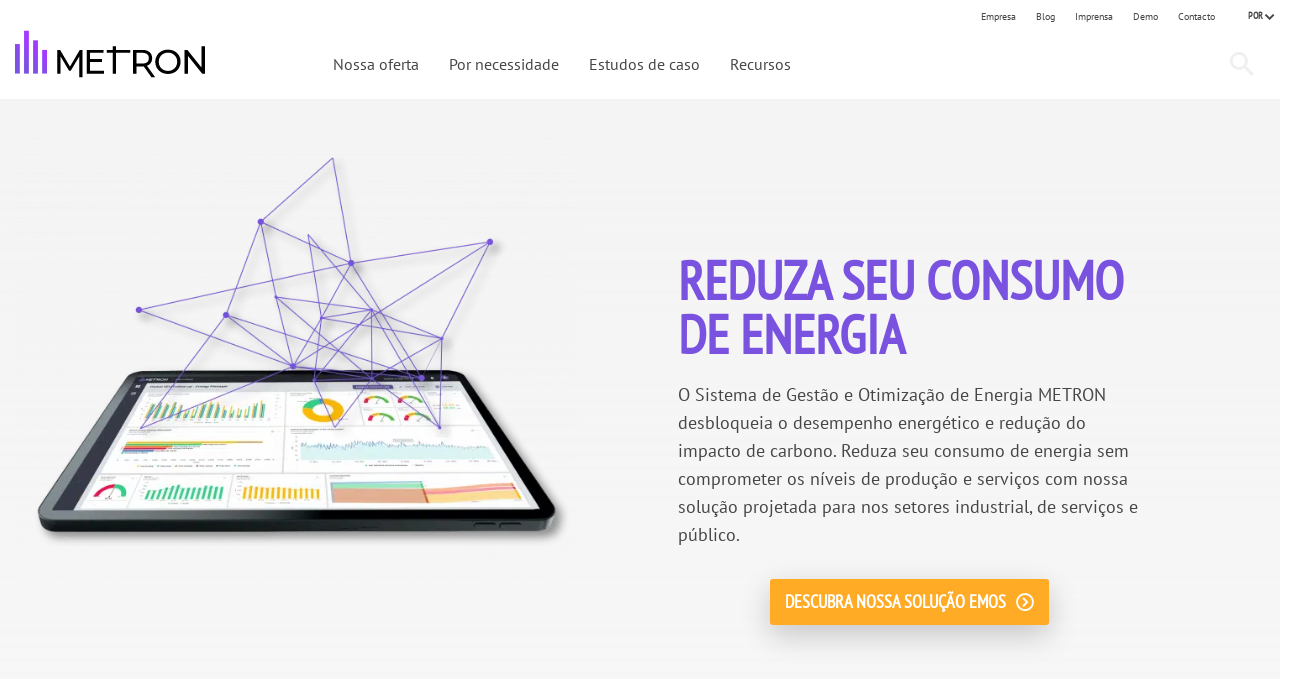

--- FILE ---
content_type: text/html; charset=UTF-8
request_url: https://www.metron.energy/pt/
body_size: 33130
content:
<!DOCTYPE html>
<!--[if IE 6]>
<html id="ie6" lang="pt" xmlns:fb="https://www.facebook.com/2008/fbml" xmlns:addthis="https://www.addthis.com/help/api-spec" >
<![endif]-->
<!--[if IE 7]>
<html id="ie7" lang="pt" xmlns:fb="https://www.facebook.com/2008/fbml" xmlns:addthis="https://www.addthis.com/help/api-spec" >
<![endif]-->
<!--[if IE 8]>
<html id="ie8" lang="pt" xmlns:fb="https://www.facebook.com/2008/fbml" xmlns:addthis="https://www.addthis.com/help/api-spec" >
<![endif]-->
<!--[if !(IE 6) | !(IE 7) | !(IE 8)  ]><!-->
<html lang="pt" xmlns:fb="https://www.facebook.com/2008/fbml" xmlns:addthis="https://www.addthis.com/help/api-spec" >
<!--<![endif]-->
<head><meta charset="UTF-8" /><script>if(navigator.userAgent.match(/MSIE|Internet Explorer/i)||navigator.userAgent.match(/Trident\/7\..*?rv:11/i)){var href=document.location.href;if(!href.match(/[?&]nowprocket/)){if(href.indexOf("?")==-1){if(href.indexOf("#")==-1){document.location.href=href+"?nowprocket=1"}else{document.location.href=href.replace("#","?nowprocket=1#")}}else{if(href.indexOf("#")==-1){document.location.href=href+"&nowprocket=1"}else{document.location.href=href.replace("#","&nowprocket=1#")}}}}</script><script>(()=>{class RocketLazyLoadScripts{constructor(){this.v="1.2.5.1",this.triggerEvents=["keydown","mousedown","mousemove","touchmove","touchstart","touchend","wheel"],this.userEventHandler=this.t.bind(this),this.touchStartHandler=this.i.bind(this),this.touchMoveHandler=this.o.bind(this),this.touchEndHandler=this.h.bind(this),this.clickHandler=this.u.bind(this),this.interceptedClicks=[],this.interceptedClickListeners=[],this.l(this),window.addEventListener("pageshow",(t=>{this.persisted=t.persisted,this.everythingLoaded&&this.m()})),document.addEventListener("DOMContentLoaded",(()=>{this.p()})),this.delayedScripts={normal:[],async:[],defer:[]},this.trash=[],this.allJQueries=[]}k(t){document.hidden?t.t():(this.triggerEvents.forEach((e=>window.addEventListener(e,t.userEventHandler,{passive:!0}))),window.addEventListener("touchstart",t.touchStartHandler,{passive:!0}),window.addEventListener("mousedown",t.touchStartHandler),document.addEventListener("visibilitychange",t.userEventHandler))}_(){this.triggerEvents.forEach((t=>window.removeEventListener(t,this.userEventHandler,{passive:!0}))),document.removeEventListener("visibilitychange",this.userEventHandler)}i(t){"HTML"!==t.target.tagName&&(window.addEventListener("touchend",this.touchEndHandler),window.addEventListener("mouseup",this.touchEndHandler),window.addEventListener("touchmove",this.touchMoveHandler,{passive:!0}),window.addEventListener("mousemove",this.touchMoveHandler),t.target.addEventListener("click",this.clickHandler),this.L(t.target,!0),this.M(t.target,"onclick","rocket-onclick"),this.C())}o(t){window.removeEventListener("touchend",this.touchEndHandler),window.removeEventListener("mouseup",this.touchEndHandler),window.removeEventListener("touchmove",this.touchMoveHandler,{passive:!0}),window.removeEventListener("mousemove",this.touchMoveHandler),t.target.removeEventListener("click",this.clickHandler),this.L(t.target,!1),this.M(t.target,"rocket-onclick","onclick"),this.O()}h(){window.removeEventListener("touchend",this.touchEndHandler),window.removeEventListener("mouseup",this.touchEndHandler),window.removeEventListener("touchmove",this.touchMoveHandler,{passive:!0}),window.removeEventListener("mousemove",this.touchMoveHandler)}u(t){t.target.removeEventListener("click",this.clickHandler),this.L(t.target,!1),this.M(t.target,"rocket-onclick","onclick"),this.interceptedClicks.push(t),t.preventDefault(),t.stopPropagation(),t.stopImmediatePropagation(),this.O()}D(){window.removeEventListener("touchstart",this.touchStartHandler,{passive:!0}),window.removeEventListener("mousedown",this.touchStartHandler),this.interceptedClicks.forEach((t=>{t.target.dispatchEvent(new MouseEvent("click",{view:t.view,bubbles:!0,cancelable:!0}))}))}l(t){EventTarget.prototype.addEventListenerBase=EventTarget.prototype.addEventListener,EventTarget.prototype.addEventListener=function(e,i,o){"click"!==e||t.windowLoaded||i===t.clickHandler||t.interceptedClickListeners.push({target:this,func:i,options:o}),(this||window).addEventListenerBase(e,i,o)}}L(t,e){this.interceptedClickListeners.forEach((i=>{i.target===t&&(e?t.removeEventListener("click",i.func,i.options):t.addEventListener("click",i.func,i.options))})),t.parentNode!==document.documentElement&&this.L(t.parentNode,e)}S(){return new Promise((t=>{this.T?this.O=t:t()}))}C(){this.T=!0}O(){this.T=!1}M(t,e,i){t.hasAttribute&&t.hasAttribute(e)&&(event.target.setAttribute(i,event.target.getAttribute(e)),event.target.removeAttribute(e))}t(){this._(this),"loading"===document.readyState?document.addEventListener("DOMContentLoaded",this.R.bind(this)):this.R()}p(){let t=[];document.querySelectorAll("script[type=rocketlazyloadscript][data-rocket-src]").forEach((e=>{let i=e.getAttribute("data-rocket-src");if(i&&0!==i.indexOf("data:")){0===i.indexOf("//")&&(i=location.protocol+i);try{const o=new URL(i).origin;o!==location.origin&&t.push({src:o,crossOrigin:e.crossOrigin||"module"===e.getAttribute("data-rocket-type")})}catch(t){}}})),t=[...new Map(t.map((t=>[JSON.stringify(t),t]))).values()],this.j(t,"preconnect")}async R(){this.lastBreath=Date.now(),this.P(this),this.F(this),this.q(),this.A(),this.I(),await this.U(this.delayedScripts.normal),await this.U(this.delayedScripts.defer),await this.U(this.delayedScripts.async);try{await this.W(),await this.H(this),await this.J()}catch(t){console.error(t)}window.dispatchEvent(new Event("rocket-allScriptsLoaded")),this.everythingLoaded=!0,this.S().then((()=>{this.D()})),this.N()}A(){document.querySelectorAll("script[type=rocketlazyloadscript]").forEach((t=>{t.hasAttribute("data-rocket-src")?t.hasAttribute("async")&&!1!==t.async?this.delayedScripts.async.push(t):t.hasAttribute("defer")&&!1!==t.defer||"module"===t.getAttribute("data-rocket-type")?this.delayedScripts.defer.push(t):this.delayedScripts.normal.push(t):this.delayedScripts.normal.push(t)}))}async B(t){if(await this.G(),!0!==t.noModule||!("noModule"in HTMLScriptElement.prototype))return new Promise((e=>{let i;function o(){(i||t).setAttribute("data-rocket-status","executed"),e()}try{if(navigator.userAgent.indexOf("Firefox/")>0||""===navigator.vendor)i=document.createElement("script"),[...t.attributes].forEach((t=>{let e=t.nodeName;"type"!==e&&("data-rocket-type"===e&&(e="type"),"data-rocket-src"===e&&(e="src"),i.setAttribute(e,t.nodeValue))})),t.text&&(i.text=t.text),i.hasAttribute("src")?(i.addEventListener("load",o),i.addEventListener("error",(function(){i.setAttribute("data-rocket-status","failed"),e()})),setTimeout((()=>{i.isConnected||e()}),1)):(i.text=t.text,o()),t.parentNode.replaceChild(i,t);else{const i=t.getAttribute("data-rocket-type"),n=t.getAttribute("data-rocket-src");i?(t.type=i,t.removeAttribute("data-rocket-type")):t.removeAttribute("type"),t.addEventListener("load",o),t.addEventListener("error",(function(){t.setAttribute("data-rocket-status","failed"),e()})),n?(t.removeAttribute("data-rocket-src"),t.src=n):t.src="data:text/javascript;base64,"+window.btoa(unescape(encodeURIComponent(t.text)))}}catch(i){t.setAttribute("data-rocket-status","failed"),e()}}));t.setAttribute("data-rocket-status","skipped")}async U(t){const e=t.shift();return e&&e.isConnected?(await this.B(e),this.U(t)):Promise.resolve()}I(){this.j([...this.delayedScripts.normal,...this.delayedScripts.defer,...this.delayedScripts.async],"preload")}j(t,e){var i=document.createDocumentFragment();t.forEach((t=>{const o=t.getAttribute&&t.getAttribute("data-rocket-src")||t.src;if(o){const n=document.createElement("link");n.href=o,n.rel=e,"preconnect"!==e&&(n.as="script"),t.getAttribute&&"module"===t.getAttribute("data-rocket-type")&&(n.crossOrigin=!0),t.crossOrigin&&(n.crossOrigin=t.crossOrigin),t.integrity&&(n.integrity=t.integrity),i.appendChild(n),this.trash.push(n)}})),document.head.appendChild(i)}P(t){let e={};function i(i,o){return e[o].eventsToRewrite.indexOf(i)>=0&&!t.everythingLoaded?"rocket-"+i:i}function o(t,o){!function(t){e[t]||(e[t]={originalFunctions:{add:t.addEventListener,remove:t.removeEventListener},eventsToRewrite:[]},t.addEventListener=function(){arguments[0]=i(arguments[0],t),e[t].originalFunctions.add.apply(t,arguments)},t.removeEventListener=function(){arguments[0]=i(arguments[0],t),e[t].originalFunctions.remove.apply(t,arguments)})}(t),e[t].eventsToRewrite.push(o)}function n(e,i){let o=e[i];e[i]=null,Object.defineProperty(e,i,{get:()=>o||function(){},set(n){t.everythingLoaded?o=n:e["rocket"+i]=o=n}})}o(document,"DOMContentLoaded"),o(window,"DOMContentLoaded"),o(window,"load"),o(window,"pageshow"),o(document,"readystatechange"),n(document,"onreadystatechange"),n(window,"onload"),n(window,"onpageshow")}F(t){let e;function i(e){return t.everythingLoaded?e:e.split(" ").map((t=>"load"===t||0===t.indexOf("load.")?"rocket-jquery-load":t)).join(" ")}function o(o){if(o&&o.fn&&!t.allJQueries.includes(o)){o.fn.ready=o.fn.init.prototype.ready=function(e){return t.domReadyFired?e.bind(document)(o):document.addEventListener("rocket-DOMContentLoaded",(()=>e.bind(document)(o))),o([])};const e=o.fn.on;o.fn.on=o.fn.init.prototype.on=function(){return this[0]===window&&("string"==typeof arguments[0]||arguments[0]instanceof String?arguments[0]=i(arguments[0]):"object"==typeof arguments[0]&&Object.keys(arguments[0]).forEach((t=>{const e=arguments[0][t];delete arguments[0][t],arguments[0][i(t)]=e}))),e.apply(this,arguments),this},t.allJQueries.push(o)}e=o}o(window.jQuery),Object.defineProperty(window,"jQuery",{get:()=>e,set(t){o(t)}})}async H(t){const e=document.querySelector("script[data-webpack]");e&&(await async function(){return new Promise((t=>{e.addEventListener("load",t),e.addEventListener("error",t)}))}(),await t.K(),await t.H(t))}async W(){this.domReadyFired=!0,await this.G(),document.dispatchEvent(new Event("rocket-readystatechange")),await this.G(),document.rocketonreadystatechange&&document.rocketonreadystatechange(),await this.G(),document.dispatchEvent(new Event("rocket-DOMContentLoaded")),await this.G(),window.dispatchEvent(new Event("rocket-DOMContentLoaded"))}async J(){await this.G(),document.dispatchEvent(new Event("rocket-readystatechange")),await this.G(),document.rocketonreadystatechange&&document.rocketonreadystatechange(),await this.G(),window.dispatchEvent(new Event("rocket-load")),await this.G(),window.rocketonload&&window.rocketonload(),await this.G(),this.allJQueries.forEach((t=>t(window).trigger("rocket-jquery-load"))),await this.G();const t=new Event("rocket-pageshow");t.persisted=this.persisted,window.dispatchEvent(t),await this.G(),window.rocketonpageshow&&window.rocketonpageshow({persisted:this.persisted}),this.windowLoaded=!0}m(){document.onreadystatechange&&document.onreadystatechange(),window.onload&&window.onload(),window.onpageshow&&window.onpageshow({persisted:this.persisted})}q(){const t=new Map;document.write=document.writeln=function(e){const i=document.currentScript;i||console.error("WPRocket unable to document.write this: "+e);const o=document.createRange(),n=i.parentElement;let s=t.get(i);void 0===s&&(s=i.nextSibling,t.set(i,s));const c=document.createDocumentFragment();o.setStart(c,0),c.appendChild(o.createContextualFragment(e)),n.insertBefore(c,s)}}async G(){Date.now()-this.lastBreath>45&&(await this.K(),this.lastBreath=Date.now())}async K(){return document.hidden?new Promise((t=>setTimeout(t))):new Promise((t=>requestAnimationFrame(t)))}N(){this.trash.forEach((t=>t.remove()))}static run(){const t=new RocketLazyLoadScripts;t.k(t)}}RocketLazyLoadScripts.run()})();</script>

<meta name="viewport" content="width=device-width" />
<title>Quando o digital permite a sua descarbonatação - METRON | Digitaliser l&#039;énergie pour décarboner les territoires</title>
<link rel="profile" href="http://gmpg.org/xfn/11" />
<link data-minify="1" rel="stylesheet" type="text/css" media="all" href="https://www.metron.energy/wp-content/cache/min/1/wp-content/themes/metron/style.css?ver=1765817006" />


<link rel="preload" href="https://www.metron.energy/wp-content/themes/metron/fonts/icometron.woff" as="font" type="font/woff" crossorigin="anonymous">
<link rel="preload" href="https://www.metron.energy/wp-content/themes/metron/fonts/PTSans-Regular.woff2" as="font" type="font/woff2"  crossorigin="anonymous">
<link rel="preload" href="https://www.metron.energy/wp-content/themes/metron/fonts/PTSans-Italic.woff2" as="font" type="font/woff2"  crossorigin="anonymous">
    <link rel="preload" href="https://www.metron.energy/wp-content/themes/metron/fonts/PTSans-Bold.woff2" as="font" type="font/woff2"  crossorigin="anonymous">
<link rel="preload" href="https://www.metron.energy/wp-content/themes/metron/fonts/pt-sans-narrow-v12-latin-regular.woff2" as="font" type="font/woff2"  crossorigin="anonymous">
<link rel="preload" href="https://www.metron.energy/wp-content/themes/metron/fonts/PTSansNarrow-Bold.woff2" as="font" type="font/woff2"  crossorigin="anonymous">

<!--[if lt IE 9]>
<![endif]-->
<meta name='robots' content='index, follow, max-image-preview:large, max-snippet:-1, max-video-preview:-1' />
	<style>img:is([sizes="auto" i], [sizes^="auto," i]) { contain-intrinsic-size: 3000px 1500px }</style>
	<link rel="alternate" hreflang="en" href="https://www.metron.energy/" />
<link rel="alternate" hreflang="fr" href="https://www.metron.energy/fr/" />
<link rel="alternate" hreflang="it" href="https://www.metron.energy/it/" />
<link rel="alternate" hreflang="ja" href="https://www.metron.energy/ja/" />
<link rel="alternate" hreflang="pt" href="https://www.metron.energy/pt/" />
<link rel="alternate" hreflang="es" href="https://www.metron.energy/es/" />
<link rel="alternate" hreflang="de" href="https://www.metron.energy/de/" />
<link rel="alternate" hreflang="x-default" href="https://www.metron.energy/" />

	<!-- This site is optimized with the Yoast SEO plugin v25.7 - https://yoast.com/wordpress/plugins/seo/ -->
	<meta name="description" content="O sistema de gerenciamento e otimização energética METRON ajuda as empresas em sua estratégia energética e em sua pegada de carbono." />
	<link rel="canonical" href="https://www.metron.energy/pt/" />
	<meta property="og:locale" content="pt_PT" />
	<meta property="og:type" content="website" />
	<meta property="og:title" content="Quando o digital permite a sua descarbonatação - METRON" />
	<meta property="og:description" content="O sistema de gerenciamento e otimização energética METRON ajuda as empresas em sua estratégia energética e em sua pegada de carbono." />
	<meta property="og:url" content="https://www.metron.energy/pt/" />
	<meta property="og:site_name" content="METRON" />
	<meta property="article:modified_time" content="2025-07-08T09:18:46+00:00" />
	<meta property="og:image" content="https://www.metron.energy/wp-content/uploads/2021/07/logo-metron-2-e1626366836992.png" />
	<meta property="og:image:width" content="904" />
	<meta property="og:image:height" content="904" />
	<meta property="og:image:type" content="image/png" />
	<meta name="twitter:card" content="summary_large_image" />
	<!-- / Yoast SEO plugin. -->


<link rel='dns-prefetch' href='//js.hs-scripts.com' />
<link rel='dns-prefetch' href='//code.jquery.com' />
<link rel='dns-prefetch' href='//s7.addthis.com' />
<link rel='dns-prefetch' href='//pro.fontawesome.com' />

<link rel="alternate" type="application/rss+xml" title="METRON &raquo; Feed" href="https://www.metron.energy/pt/feed/" />
<link rel="alternate" type="application/rss+xml" title="METRON &raquo; Comments Feed" href="https://www.metron.energy/pt/comments/feed/" />
<style id='wp-emoji-styles-inline-css' type='text/css'>

	img.wp-smiley, img.emoji {
		display: inline !important;
		border: none !important;
		box-shadow: none !important;
		height: 1em !important;
		width: 1em !important;
		margin: 0 0.07em !important;
		vertical-align: -0.1em !important;
		background: none !important;
		padding: 0 !important;
	}
</style>
<link rel='stylesheet' id='wp-block-library-css' href='https://www.metron.energy/wp-includes/css/dist/block-library/style.min.css?ver=6.8.2' type='text/css' media='all' />
<style id='classic-theme-styles-inline-css' type='text/css'>
/*! This file is auto-generated */
.wp-block-button__link{color:#fff;background-color:#32373c;border-radius:9999px;box-shadow:none;text-decoration:none;padding:calc(.667em + 2px) calc(1.333em + 2px);font-size:1.125em}.wp-block-file__button{background:#32373c;color:#fff;text-decoration:none}
</style>
<style id='global-styles-inline-css' type='text/css'>
:root{--wp--preset--aspect-ratio--square: 1;--wp--preset--aspect-ratio--4-3: 4/3;--wp--preset--aspect-ratio--3-4: 3/4;--wp--preset--aspect-ratio--3-2: 3/2;--wp--preset--aspect-ratio--2-3: 2/3;--wp--preset--aspect-ratio--16-9: 16/9;--wp--preset--aspect-ratio--9-16: 9/16;--wp--preset--color--black: #000000;--wp--preset--color--cyan-bluish-gray: #abb8c3;--wp--preset--color--white: #ffffff;--wp--preset--color--pale-pink: #f78da7;--wp--preset--color--vivid-red: #cf2e2e;--wp--preset--color--luminous-vivid-orange: #ff6900;--wp--preset--color--luminous-vivid-amber: #fcb900;--wp--preset--color--light-green-cyan: #7bdcb5;--wp--preset--color--vivid-green-cyan: #00d084;--wp--preset--color--pale-cyan-blue: #8ed1fc;--wp--preset--color--vivid-cyan-blue: #0693e3;--wp--preset--color--vivid-purple: #9b51e0;--wp--preset--gradient--vivid-cyan-blue-to-vivid-purple: linear-gradient(135deg,rgba(6,147,227,1) 0%,rgb(155,81,224) 100%);--wp--preset--gradient--light-green-cyan-to-vivid-green-cyan: linear-gradient(135deg,rgb(122,220,180) 0%,rgb(0,208,130) 100%);--wp--preset--gradient--luminous-vivid-amber-to-luminous-vivid-orange: linear-gradient(135deg,rgba(252,185,0,1) 0%,rgba(255,105,0,1) 100%);--wp--preset--gradient--luminous-vivid-orange-to-vivid-red: linear-gradient(135deg,rgba(255,105,0,1) 0%,rgb(207,46,46) 100%);--wp--preset--gradient--very-light-gray-to-cyan-bluish-gray: linear-gradient(135deg,rgb(238,238,238) 0%,rgb(169,184,195) 100%);--wp--preset--gradient--cool-to-warm-spectrum: linear-gradient(135deg,rgb(74,234,220) 0%,rgb(151,120,209) 20%,rgb(207,42,186) 40%,rgb(238,44,130) 60%,rgb(251,105,98) 80%,rgb(254,248,76) 100%);--wp--preset--gradient--blush-light-purple: linear-gradient(135deg,rgb(255,206,236) 0%,rgb(152,150,240) 100%);--wp--preset--gradient--blush-bordeaux: linear-gradient(135deg,rgb(254,205,165) 0%,rgb(254,45,45) 50%,rgb(107,0,62) 100%);--wp--preset--gradient--luminous-dusk: linear-gradient(135deg,rgb(255,203,112) 0%,rgb(199,81,192) 50%,rgb(65,88,208) 100%);--wp--preset--gradient--pale-ocean: linear-gradient(135deg,rgb(255,245,203) 0%,rgb(182,227,212) 50%,rgb(51,167,181) 100%);--wp--preset--gradient--electric-grass: linear-gradient(135deg,rgb(202,248,128) 0%,rgb(113,206,126) 100%);--wp--preset--gradient--midnight: linear-gradient(135deg,rgb(2,3,129) 0%,rgb(40,116,252) 100%);--wp--preset--font-size--small: 13px;--wp--preset--font-size--medium: 20px;--wp--preset--font-size--large: 36px;--wp--preset--font-size--x-large: 42px;--wp--preset--spacing--20: 0.44rem;--wp--preset--spacing--30: 0.67rem;--wp--preset--spacing--40: 1rem;--wp--preset--spacing--50: 1.5rem;--wp--preset--spacing--60: 2.25rem;--wp--preset--spacing--70: 3.38rem;--wp--preset--spacing--80: 5.06rem;--wp--preset--shadow--natural: 6px 6px 9px rgba(0, 0, 0, 0.2);--wp--preset--shadow--deep: 12px 12px 50px rgba(0, 0, 0, 0.4);--wp--preset--shadow--sharp: 6px 6px 0px rgba(0, 0, 0, 0.2);--wp--preset--shadow--outlined: 6px 6px 0px -3px rgba(255, 255, 255, 1), 6px 6px rgba(0, 0, 0, 1);--wp--preset--shadow--crisp: 6px 6px 0px rgba(0, 0, 0, 1);}:where(.is-layout-flex){gap: 0.5em;}:where(.is-layout-grid){gap: 0.5em;}body .is-layout-flex{display: flex;}.is-layout-flex{flex-wrap: wrap;align-items: center;}.is-layout-flex > :is(*, div){margin: 0;}body .is-layout-grid{display: grid;}.is-layout-grid > :is(*, div){margin: 0;}:where(.wp-block-columns.is-layout-flex){gap: 2em;}:where(.wp-block-columns.is-layout-grid){gap: 2em;}:where(.wp-block-post-template.is-layout-flex){gap: 1.25em;}:where(.wp-block-post-template.is-layout-grid){gap: 1.25em;}.has-black-color{color: var(--wp--preset--color--black) !important;}.has-cyan-bluish-gray-color{color: var(--wp--preset--color--cyan-bluish-gray) !important;}.has-white-color{color: var(--wp--preset--color--white) !important;}.has-pale-pink-color{color: var(--wp--preset--color--pale-pink) !important;}.has-vivid-red-color{color: var(--wp--preset--color--vivid-red) !important;}.has-luminous-vivid-orange-color{color: var(--wp--preset--color--luminous-vivid-orange) !important;}.has-luminous-vivid-amber-color{color: var(--wp--preset--color--luminous-vivid-amber) !important;}.has-light-green-cyan-color{color: var(--wp--preset--color--light-green-cyan) !important;}.has-vivid-green-cyan-color{color: var(--wp--preset--color--vivid-green-cyan) !important;}.has-pale-cyan-blue-color{color: var(--wp--preset--color--pale-cyan-blue) !important;}.has-vivid-cyan-blue-color{color: var(--wp--preset--color--vivid-cyan-blue) !important;}.has-vivid-purple-color{color: var(--wp--preset--color--vivid-purple) !important;}.has-black-background-color{background-color: var(--wp--preset--color--black) !important;}.has-cyan-bluish-gray-background-color{background-color: var(--wp--preset--color--cyan-bluish-gray) !important;}.has-white-background-color{background-color: var(--wp--preset--color--white) !important;}.has-pale-pink-background-color{background-color: var(--wp--preset--color--pale-pink) !important;}.has-vivid-red-background-color{background-color: var(--wp--preset--color--vivid-red) !important;}.has-luminous-vivid-orange-background-color{background-color: var(--wp--preset--color--luminous-vivid-orange) !important;}.has-luminous-vivid-amber-background-color{background-color: var(--wp--preset--color--luminous-vivid-amber) !important;}.has-light-green-cyan-background-color{background-color: var(--wp--preset--color--light-green-cyan) !important;}.has-vivid-green-cyan-background-color{background-color: var(--wp--preset--color--vivid-green-cyan) !important;}.has-pale-cyan-blue-background-color{background-color: var(--wp--preset--color--pale-cyan-blue) !important;}.has-vivid-cyan-blue-background-color{background-color: var(--wp--preset--color--vivid-cyan-blue) !important;}.has-vivid-purple-background-color{background-color: var(--wp--preset--color--vivid-purple) !important;}.has-black-border-color{border-color: var(--wp--preset--color--black) !important;}.has-cyan-bluish-gray-border-color{border-color: var(--wp--preset--color--cyan-bluish-gray) !important;}.has-white-border-color{border-color: var(--wp--preset--color--white) !important;}.has-pale-pink-border-color{border-color: var(--wp--preset--color--pale-pink) !important;}.has-vivid-red-border-color{border-color: var(--wp--preset--color--vivid-red) !important;}.has-luminous-vivid-orange-border-color{border-color: var(--wp--preset--color--luminous-vivid-orange) !important;}.has-luminous-vivid-amber-border-color{border-color: var(--wp--preset--color--luminous-vivid-amber) !important;}.has-light-green-cyan-border-color{border-color: var(--wp--preset--color--light-green-cyan) !important;}.has-vivid-green-cyan-border-color{border-color: var(--wp--preset--color--vivid-green-cyan) !important;}.has-pale-cyan-blue-border-color{border-color: var(--wp--preset--color--pale-cyan-blue) !important;}.has-vivid-cyan-blue-border-color{border-color: var(--wp--preset--color--vivid-cyan-blue) !important;}.has-vivid-purple-border-color{border-color: var(--wp--preset--color--vivid-purple) !important;}.has-vivid-cyan-blue-to-vivid-purple-gradient-background{background: var(--wp--preset--gradient--vivid-cyan-blue-to-vivid-purple) !important;}.has-light-green-cyan-to-vivid-green-cyan-gradient-background{background: var(--wp--preset--gradient--light-green-cyan-to-vivid-green-cyan) !important;}.has-luminous-vivid-amber-to-luminous-vivid-orange-gradient-background{background: var(--wp--preset--gradient--luminous-vivid-amber-to-luminous-vivid-orange) !important;}.has-luminous-vivid-orange-to-vivid-red-gradient-background{background: var(--wp--preset--gradient--luminous-vivid-orange-to-vivid-red) !important;}.has-very-light-gray-to-cyan-bluish-gray-gradient-background{background: var(--wp--preset--gradient--very-light-gray-to-cyan-bluish-gray) !important;}.has-cool-to-warm-spectrum-gradient-background{background: var(--wp--preset--gradient--cool-to-warm-spectrum) !important;}.has-blush-light-purple-gradient-background{background: var(--wp--preset--gradient--blush-light-purple) !important;}.has-blush-bordeaux-gradient-background{background: var(--wp--preset--gradient--blush-bordeaux) !important;}.has-luminous-dusk-gradient-background{background: var(--wp--preset--gradient--luminous-dusk) !important;}.has-pale-ocean-gradient-background{background: var(--wp--preset--gradient--pale-ocean) !important;}.has-electric-grass-gradient-background{background: var(--wp--preset--gradient--electric-grass) !important;}.has-midnight-gradient-background{background: var(--wp--preset--gradient--midnight) !important;}.has-small-font-size{font-size: var(--wp--preset--font-size--small) !important;}.has-medium-font-size{font-size: var(--wp--preset--font-size--medium) !important;}.has-large-font-size{font-size: var(--wp--preset--font-size--large) !important;}.has-x-large-font-size{font-size: var(--wp--preset--font-size--x-large) !important;}
:where(.wp-block-post-template.is-layout-flex){gap: 1.25em;}:where(.wp-block-post-template.is-layout-grid){gap: 1.25em;}
:where(.wp-block-columns.is-layout-flex){gap: 2em;}:where(.wp-block-columns.is-layout-grid){gap: 2em;}
:root :where(.wp-block-pullquote){font-size: 1.5em;line-height: 1.6;}
</style>
<link data-minify="1" rel='stylesheet' id='wpml-blocks-css' href='https://www.metron.energy/wp-content/cache/min/1/wp-content/plugins/sitepress-multilingual-cms/dist/css/blocks/styles.css?ver=1765817006' type='text/css' media='all' />
<link rel='stylesheet' id='jquery-magnificpopup-css' href='https://www.metron.energy/wp-content/plugins/bb-plugin/css/jquery.magnificpopup.min.css?ver=2.9.0.5' type='text/css' media='all' />
<link rel='stylesheet' id='font-awesome-5-css' href='https://pro.fontawesome.com/releases/v5.15.4/css/all.css?ver=2.9.0.5' type='text/css' media='all' />
<link data-minify="1" rel='stylesheet' id='fl-builder-layout-5731-css' href='https://www.metron.energy/wp-content/cache/min/1/wp-content/uploads/bb-plugin/cache/5731-layout.css?ver=1765817285' type='text/css' media='all' />
<link data-minify="1" rel='stylesheet' id='odoo-forms-default-css' href='https://www.metron.energy/wp-content/cache/min/1/wp-content/plugins/odoo-forms/assets/css/odoo-forms-default.css?ver=1765817006' type='text/css' media='all' />
<link rel='stylesheet' id='wpml-legacy-dropdown-0-css' href='https://www.metron.energy/wp-content/plugins/sitepress-multilingual-cms/templates/language-switchers/legacy-dropdown/style.min.css?ver=1' type='text/css' media='all' />
<link rel='stylesheet' id='metron_css-css' href='https://www.metron.energy/wp-content/themes/metron/css/metron.css?ver=6.8.2' type='text/css' media='all' />
<link data-minify="1" rel='stylesheet' id='metron_style_css-css' href='https://www.metron.energy/wp-content/cache/min/1/wp-content/themes/metron/css/styles.css?ver=1765817008' type='text/css' media='all' />
<link rel='stylesheet' id='addthis_all_pages-css' href='https://www.metron.energy/wp-content/plugins/addthis/frontend/build/addthis_wordpress_public.min.css?ver=6.8.2' type='text/css' media='all' />
<style id='rocket-lazyload-inline-css' type='text/css'>
.rll-youtube-player{position:relative;padding-bottom:56.23%;height:0;overflow:hidden;max-width:100%;}.rll-youtube-player:focus-within{outline: 2px solid currentColor;outline-offset: 5px;}.rll-youtube-player iframe{position:absolute;top:0;left:0;width:100%;height:100%;z-index:100;background:0 0}.rll-youtube-player img{bottom:0;display:block;left:0;margin:auto;max-width:100%;width:100%;position:absolute;right:0;top:0;border:none;height:auto;-webkit-transition:.4s all;-moz-transition:.4s all;transition:.4s all}.rll-youtube-player img:hover{-webkit-filter:brightness(75%)}.rll-youtube-player .play{height:100%;width:100%;left:0;top:0;position:absolute;background:url(https://www.metron.energy/wp-content/plugins/wp-rocket/assets/img/youtube.png) no-repeat center;background-color: transparent !important;cursor:pointer;border:none;}
</style>
<script type="text/javascript" id="wpml-cookie-js-extra">
/* <![CDATA[ */
var wpml_cookies = {"wp-wpml_current_language":{"value":"pt","expires":1,"path":"\/"}};
var wpml_cookies = {"wp-wpml_current_language":{"value":"pt","expires":1,"path":"\/"}};
/* ]]> */
</script>
<script type="rocketlazyloadscript" data-minify="1" data-rocket-type="text/javascript" data-rocket-src="https://www.metron.energy/wp-content/cache/min/1/wp-content/plugins/sitepress-multilingual-cms/res/js/cookies/language-cookie.js?ver=1765817008" id="wpml-cookie-js" defer="defer" data-wp-strategy="defer"></script>
<script type="rocketlazyloadscript" data-minify="1" data-rocket-type="text/javascript" data-rocket-src="https://www.metron.energy/wp-content/cache/min/1/jquery-3.7.1.min.js?ver=1765817008" id="jquery-js"></script>
<script type="rocketlazyloadscript" data-rocket-type="text/javascript" data-rocket-src="https://www.metron.energy/wp-content/plugins/wp-pagination-loading/js/jquery.history.min.js?ver=6.8.2" id="jquery-history-js" defer></script>
<script type="rocketlazyloadscript" data-rocket-type="text/javascript" data-rocket-src="https://www.metron.energy/wp-content/plugins/sitepress-multilingual-cms/templates/language-switchers/legacy-dropdown/script.min.js?ver=1" id="wpml-legacy-dropdown-0-js" defer></script>
<link rel="https://api.w.org/" href="https://www.metron.energy/pt/wp-json/" /><link rel="alternate" title="JSON" type="application/json" href="https://www.metron.energy/pt/wp-json/wp/v2/pages/5731" /><link rel="EditURI" type="application/rsd+xml" title="RSD" href="https://www.metron.energy/xmlrpc.php?rsd" />
<meta name="generator" content="WordPress 6.8.2" />
<link rel='shortlink' href='https://www.metron.energy/pt/' />
<link rel="alternate" title="oEmbed (JSON)" type="application/json+oembed" href="https://www.metron.energy/pt/wp-json/oembed/1.0/embed?url=https%3A%2F%2Fwww.metron.energy%2Fpt%2F" />
<link rel="alternate" title="oEmbed (XML)" type="text/xml+oembed" href="https://www.metron.energy/pt/wp-json/oembed/1.0/embed?url=https%3A%2F%2Fwww.metron.energy%2Fpt%2F&#038;format=xml" />
<meta name="generator" content="WPML ver:4.6.11 stt:1,4,3,27,28,66,2;" />
<!-- Google Tag Manager --> 
<script type="rocketlazyloadscript">(function(w,d,s,l,i){w[l]=w[l]||[];w[l].push({'gtm.start': new Date().getTime(),event:'gtm.js'});var f=d.getElementsByTagName(s)[0], j=d.createElement(s),dl=l!='dataLayer'?'&l='+l:'';j.async=true;j.src= 'https://www.googletagmanager.com/gtm.js?id='+i+dl;f.parentNode.insertBefore(j,f); })(window,document,'script','dataLayer','GTM-WXTJPVV');</script> 
<!-- End Google Tag Manager -->
<script type="rocketlazyloadscript" data-rocket-type="text/javascript">window.gdprAppliesGlobally=true;(function(){function n(e){if(!window.frames[e]){if(document.body&&document.body.firstChild){var t=document.body;var r=document.createElement("iframe");r.style.display="none";r.name=e;r.title=e;t.insertBefore(r,t.firstChild)}else{setTimeout(function(){n(e)},5)}}}function e(r,a,o,s,c){function e(e,t,r,n){if(typeof r!=="function"){return}if(!window[a]){window[a]=[]}var i=false;if(c){i=c(e,n,r)}if(!i){window[a].push({command:e,version:t,callback:r,parameter:n})}}e.stub=true;e.stubVersion=2;function t(n){if(!window[r]||window[r].stub!==true){return}if(!n.data){return}var i=typeof n.data==="string";var e;try{e=i?JSON.parse(n.data):n.data}catch(t){return}if(e[o]){var a=e[o];window[r](a.command,a.version,function(e,t){var r={};r[s]={returnValue:e,success:t,callId:a.callId};n.source.postMessage(i?JSON.stringify(r):r,"*")},a.parameter)}}if(typeof window[r]!=="function"){window[r]=e;if(window.addEventListener){window.addEventListener("message",t,false)}else{window.attachEvent("onmessage",t)}}}e("__uspapi","__uspapiBuffer","__uspapiCall","__uspapiReturn");n("__uspapiLocator");e("__tcfapi","__tcfapiBuffer","__tcfapiCall","__tcfapiReturn");n("__tcfapiLocator");(function(e){var t=document.createElement("link");t.rel="preconnect";t.as="script";var r=document.createElement("link");r.rel="dns-prefetch";r.as="script";var n=document.createElement("link");n.rel="preload";n.as="script";var i=document.createElement("script");i.id="spcloader";i.type="text/javascript";i["async"]=true;i.charset="utf-8";var a="https://sdk.privacy-center.org/"+e+"/loader.js?target="+document.location.hostname;if(window.didomiConfig&&window.didomiConfig.user){var o=window.didomiConfig.user;var s=o.country;var c=o.region;if(s){a=a+"&country="+s;if(c){a=a+"&region="+c}}}t.href="https://sdk.privacy-center.org/";r.href="https://sdk.privacy-center.org/";n.href=a;i.src=a;var d=document.getElementsByTagName("script")[0];d.parentNode.insertBefore(t,d);d.parentNode.insertBefore(r,d);d.parentNode.insertBefore(n,d);d.parentNode.insertBefore(i,d)})("a9f37685-505b-4faa-bb40-19e111c5e5a1")})();</script>			<!-- DO NOT COPY THIS SNIPPET! Start of Page Analytics Tracking for HubSpot WordPress plugin v11.3.16-->
			<script type="rocketlazyloadscript" class="hsq-set-content-id" data-content-id="standard-page">
				var _hsq = _hsq || [];
				_hsq.push(["setContentType", "standard-page"]);
			</script>
			<!-- DO NOT COPY THIS SNIPPET! End of Page Analytics Tracking for HubSpot WordPress plugin -->
			<script>window.OdooFormsConfig = { baseUrl: "https://asencie-dapesco-odoo-v17.odoo.com" };</script><style>
			.pagination-loading-mask{
				min-height:400px;
				background:none;
			}
			.pagination-loading-mask > [id*=wppl_item_container]:after{
                clear: both;
                content: '';
                display: block;
            }
			.pagination-loading-mask.loading{
				background: url("https://www.metron.energy/wp-content/themes/metron/images/design/LoaderMetro.gif") no-repeat center center;
			}
			.pagination-loading-mask.loading > [id*=wppl_item_container]{
			    opacity:0.1;
			}
			.pagination-loading-mask > ul,
			.pagination-loading-mask > tbody,
			.pagination-loading-mask > div{
				display:none;
			}
		</style><link rel="shortcut icon" type="image/vnd.microsoft.icon" href="https://www.metron.energy/wp-content/themes/metron/images/favicon-metron.svg" /><script type="rocketlazyloadscript" data-rocket-type="text/javascript">
           var ajaxurl = "https://www.metron.energy/backoffice/admin-ajax.php";
         </script><style type="text/css">.recentcomments a{display:inline !important;padding:0 !important;margin:0 !important;}</style>

<script type="application/ld+json" class="saswp-schema-markup-output">
[{"@context":"https:\/\/schema.org\/","@type":"VideoObject","@id":"https:\/\/www.metron.energy\/pt\/#videoobject","url":"https:\/\/www.metron.energy\/pt\/","headline":"Quando o digital permite a sua descarbonata\u00e7\u00e3o - METRON","datePublished":"2021-07-09T12:03:41+00:00","dateModified":"2025-07-08T09:18:46+00:00","description":"O sistema de gerenciamento e otimiza\u00e7\u00e3o energ\u00e9tica METRON ajuda as empresas em sua estrat\u00e9gia energ\u00e9tica e em sua pegada de carbono.","transcript":"FORTES ALIAN\u00c7AS LOCAIS\t \tA implanta\u00e7\u00e3o da nossa solu\u00e7\u00e3o em todo o mundo \u00e9 apoiada por um sistema de fortes alian\u00e7as territoriais, que combinam a experi\u00eancia empresarial e a influ\u00eancia dos principais l\u00edderes em servi\u00e7os de energia com o poder tecnol\u00f3gico da METRON.\u00a0 Convencida por sua alian\u00e7a na Fran\u00e7a com a Dalkia em 2017, a METRON est\u00e1 expandindo seu escopo com tr\u00eas novas grandes alian\u00e7as regionais em 2020: Edison na It\u00e1lia, e SK Gas na Cor\u00e9ia do Sul. Para garantir seguran\u00e7a, escalabilidade e custo-benef\u00edcio, temos trabalhado com a AWS desde 2019. Agora estamos orgulhosos de ser um membro ativo dentro da rede de parceiros AWS. Para cada alian\u00e7a, \u00e9 criada uma oferta conjunta para se adaptar \u00e0s necessidades e especificidades locais, e levar a empresas ainda mais longe na transi\u00e7\u00e3o energ\u00e9tica. \t\t\t \t\t\t\t\t\t\tLEIA MAIS \t\t\t \t \t\t\tAPOIO DE L\u00cdDERES INTERNACIONAIS\t  \t\t\tEMPRESA\t \tMETRON, uma CleanTech francesa fundada em 2013, especialista em efici\u00eancia energ\u00e9tica e melhoria do desempenho operacional, reduz os custos de energia e a pegada de carbono das empresas. Atrav\u00e9s de suas 9 subsidi\u00e1rias na EMEA, APAC, NORAM e LATAM, apoiadas por 150 funcion\u00e1rios, a METRON ap\u00f3ia a ecologiza\u00e7\u00e3o de 185 grupos industriais internacionais ao longo da evolu\u00e7\u00e3o de sua maturidade digital. \t\t\t \t\t\t\t\t\t\tLEIA MAIS","name":"Quando o digital permite a sua descarbonata\u00e7\u00e3o - METRON","uploadDate":"2021-07-09T12:03:41+00:00","thumbnailUrl":"https:\/\/www.metron.energy\/wp-content\/uploads\/2021\/07\/logo-metron-2-150x150.png","author":{"@type":"Person","name":"administrateur","url":"https:\/\/www.metron.energy\/pt\/author\/metron_manager\/","sameAs":["https:\/\/www.linkedin.com\/company\/metron-sas\/"],"image":{"@type":"ImageObject","url":"https:\/\/secure.gravatar.com\/avatar\/88e28c26f66e0297e97a0b5afe6da405d03248155647bc10dbbf883cfd72ab6d?s=96&d=mm&r=g","height":96,"width":96}},"contentUrl":"https:\/\/www.youtube.com\/embed\/az_tFtEQzHo","embedUrl":"https:\/\/www.youtube.com\/embed\/az_tFtEQzHo"},

{"@context":"https:\/\/schema.org\/","@graph":[{"@context":"https:\/\/schema.org\/","@type":"SiteNavigationElement","@id":"https:\/\/www.metron.energy\/pt\/#Menu principal - POR","name":"Soluci\u00f3n METRON","url":"https:\/\/www.metron.energy\/es\/solucion\/"},{"@context":"https:\/\/schema.org\/","@type":"SiteNavigationElement","@id":"https:\/\/www.metron.energy\/pt\/#Menu principal - POR","name":"Success Plans: C\u00f3mo empezar","url":"https:\/\/www.metron.energy\/es\/success-plans-como-empezar\/"},{"@context":"https:\/\/schema.org\/","@type":"SiteNavigationElement","@id":"https:\/\/www.metron.energy\/pt\/#Menu principal - POR","name":"Experiencia y m\u00e9todo","url":"https:\/\/www.metron.energy\/es\/experiencia-metodo\/"},{"@context":"https:\/\/schema.org\/","@type":"SiteNavigationElement","@id":"https:\/\/www.metron.energy\/pt\/#Menu principal - POR","name":"Gesti\u00f3n de la adquisici\u00f3n de datos","url":"https:\/\/www.metron.energy\/es\/solucion\/gestion-adquisicion-datos\/"},{"@context":"https:\/\/schema.org\/","@type":"SiteNavigationElement","@id":"https:\/\/www.metron.energy\/pt\/#Menu principal - POR","name":"Control del desempe\u00f1o energ\u00e9tico","url":"https:\/\/www.metron.energy\/es\/solucion\/control-desempeno-energetico\/"},{"@context":"https:\/\/schema.org\/","@type":"SiteNavigationElement","@id":"https:\/\/www.metron.energy\/pt\/#Menu principal - POR","name":"Informaci\u00f3n y an\u00e1lisis de la energ\u00eda","url":"https:\/\/www.metron.energy\/es\/solucion\/informacion-analisis-energia\/"},{"@context":"https:\/\/schema.org\/","@type":"SiteNavigationElement","@id":"https:\/\/www.metron.energy\/pt\/#Menu principal - POR","name":"Optimizaci\u00f3n energ\u00e9tica avanzada","url":"https:\/\/www.metron.energy\/es\/solucion\/optimizacion-energetica-avanzada\/"},{"@context":"https:\/\/schema.org\/","@type":"SiteNavigationElement","@id":"https:\/\/www.metron.energy\/pt\/#Menu principal - POR","name":"Seguimiento del impacto del carbono","url":"https:\/\/www.metron.energy\/es\/solucion\/seguimiento-impacto-carbono\/"},{"@context":"https:\/\/schema.org\/","@type":"SiteNavigationElement","@id":"https:\/\/www.metron.energy\/pt\/#Menu principal - POR","name":"Gesti\u00f3n del costo de la energ\u00eda","url":"https:\/\/www.metron.energy\/es\/solucion\/gestion-costes-energia\/"},{"@context":"https:\/\/schema.org\/","@type":"SiteNavigationElement","@id":"https:\/\/www.metron.energy\/pt\/#Menu principal - POR","name":"Compras","url":"https:\/\/www.metron.energy\/es\/function\/adquisiciones\/"},{"@context":"https:\/\/schema.org\/","@type":"SiteNavigationElement","@id":"https:\/\/www.metron.energy\/pt\/#Menu principal - POR","name":"Infraestructura TI","url":"https:\/\/www.metron.energy\/es\/function\/sistemas-informacion\/"},{"@context":"https:\/\/schema.org\/","@type":"SiteNavigationElement","@id":"https:\/\/www.metron.energy\/pt\/#Menu principal - POR","name":"Gesti\u00f3n de la energia","url":"https:\/\/www.metron.energy\/es\/function\/energy-management\/"},{"@context":"https:\/\/schema.org\/","@type":"SiteNavigationElement","@id":"https:\/\/www.metron.energy\/pt\/#Menu principal - POR","name":"Operaciones & Manufactura","url":"https:\/\/www.metron.energy\/es\/function\/manufactura\/"},{"@context":"https:\/\/schema.org\/","@type":"SiteNavigationElement","@id":"https:\/\/www.metron.energy\/pt\/#Menu principal - POR","name":"Sostenibilidad","url":"https:\/\/www.metron.energy\/es\/function\/rse\/"},{"@context":"https:\/\/schema.org\/","@type":"SiteNavigationElement","@id":"https:\/\/www.metron.energy\/pt\/#Menu principal - POR","name":"Industria manufacturera","url":"https:\/\/www.metron.energy\/es\/sector-industrial\/"},{"@context":"https:\/\/schema.org\/","@type":"SiteNavigationElement","@id":"https:\/\/www.metron.energy\/pt\/#Menu principal - POR","name":"Sector de los servicios","url":"https:\/\/www.metron.energy\/es\/sector-servicios\/"},{"@context":"https:\/\/schema.org\/","@type":"SiteNavigationElement","@id":"https:\/\/www.metron.energy\/pt\/#Menu principal - POR","name":"Mercados y servicios p\u00fablicos","url":"https:\/\/www.metron.energy\/es\/mercados-servicios-publicos\/"},{"@context":"https:\/\/schema.org\/","@type":"SiteNavigationElement","@id":"https:\/\/www.metron.energy\/pt\/#Menu principal - POR","name":"Alimentaci\u00f3n y bebidas","url":"https:\/\/www.metron.energy\/es\/industry\/alimentacion-bebidas\/"},{"@context":"https:\/\/schema.org\/","@type":"SiteNavigationElement","@id":"https:\/\/www.metron.energy\/pt\/#Menu principal - POR","name":"Cemento","url":"https:\/\/www.metron.energy\/es\/industry\/cemento\/"},{"@context":"https:\/\/schema.org\/","@type":"SiteNavigationElement","@id":"https:\/\/www.metron.energy\/pt\/#Menu principal - POR","name":"Papel","url":"https:\/\/www.metron.energy\/es\/industry\/papel\/"},{"@context":"https:\/\/schema.org\/","@type":"SiteNavigationElement","@id":"https:\/\/www.metron.energy\/pt\/#Menu principal - POR","name":"Siderurgia","url":"https:\/\/www.metron.energy\/es\/industry\/siderurgia\/"},{"@context":"https:\/\/schema.org\/","@type":"SiteNavigationElement","@id":"https:\/\/www.metron.energy\/pt\/#Menu principal - POR","name":"Vidrio","url":"https:\/\/www.metron.energy\/es\/industry\/vidrio\/"},{"@context":"https:\/\/schema.org\/","@type":"SiteNavigationElement","@id":"https:\/\/www.metron.energy\/pt\/#Menu principal - POR","name":"Todas las industrias","url":"https:\/\/www.metron.energy\/es\/estudios-de-caso\/"},{"@context":"https:\/\/schema.org\/","@type":"SiteNavigationElement","@id":"https:\/\/www.metron.energy\/pt\/#Menu principal - POR","name":"Retail","url":"https:\/\/www.metron.energy\/es\/industry\/retail\/"},{"@context":"https:\/\/schema.org\/","@type":"SiteNavigationElement","@id":"https:\/\/www.metron.energy\/pt\/#Menu principal - POR","name":"Mercados P\u00fablicos","url":"https:\/\/www.metron.energy\/es\/industry\/mercados-publicos\/"},{"@context":"https:\/\/schema.org\/","@type":"SiteNavigationElement","@id":"https:\/\/www.metron.energy\/pt\/#Menu principal - POR","name":"Blog","url":"https:\/\/www.metron.energy\/es\/blog\/"},{"@context":"https:\/\/schema.org\/","@type":"SiteNavigationElement","@id":"https:\/\/www.metron.energy\/pt\/#Menu principal - POR","name":"Webinars","url":"https:\/\/www.metron.energy\/es\/webinars\/"},{"@context":"https:\/\/schema.org\/","@type":"SiteNavigationElement","@id":"https:\/\/www.metron.energy\/pt\/#Menu principal - POR","name":"Estudios y Gu\u00edas","url":"https:\/\/www.metron.energy\/es\/estudios-guias\/"},{"@context":"https:\/\/schema.org\/","@type":"SiteNavigationElement","@id":"https:\/\/www.metron.energy\/pt\/#Menu principal - POR","name":"Testimonios de clientes","url":"https:\/\/www.metron.energy\/es\/testimonios-clientes\/"}]},

{"@context":"https:\/\/schema.org\/","@type":"WebSite","@id":"https:\/\/www.metron.energy\/pt\/#website","headline":"METRON","name":"METRON","description":"O sistema de gerenciamento e otimiza\u00e7\u00e3o energ\u00e9tica METRON ajuda as empresas em sua estrat\u00e9gia energ\u00e9tica e em sua pegada de carbono.","url":"https:\/\/www.metron.energy\/pt\/","potentialAction":{"@type":"SearchAction","target":"https:\/\/www.metron.energy\/pt\/?s={search_term_string}","query-input":"required name=search_term_string"}},

{"@context":"https:\/\/schema.org\/","@type":"Organization","@id":"https:\/\/www.metron.energy\/pt\/#Organization","name":"METRON","url":"https:\/\/www.metron.energy","sameAs":[],"logo":{"@type":"ImageObject","url":"https:\/\/www.metron.energy\/wp-content\/uploads\/2019\/06\/Metron_logo_2021.jpg","width":"640","height":"373"}}]
</script>

<link rel="icon" href="https://www.metron.energy/wp-content/uploads/2025/07/cropped-Metron-icon-diagram-3-32x32.png" sizes="32x32" />
<link rel="icon" href="https://www.metron.energy/wp-content/uploads/2025/07/cropped-Metron-icon-diagram-3-192x192.png" sizes="192x192" />
<link rel="apple-touch-icon" href="https://www.metron.energy/wp-content/uploads/2025/07/cropped-Metron-icon-diagram-3-180x180.png" />
<meta name="msapplication-TileImage" content="https://www.metron.energy/wp-content/uploads/2025/07/cropped-Metron-icon-diagram-3-270x270.png" />
		<style type="text/css" id="wp-custom-css">
			.blacklink {color:#000 !important;}

@media (max-width: 575px) {
  .logo-icon {
    height: 28px;
  }
}

@media (max-width: 768px) {
  .fl-row.fl-row-bg-overlay>.fl-row-content-wrap {
    padding-bottom: 285px !important;
  }
}

.carousel-home-page .grid-container .div-fixed-img .fixed-img {
	margin: 0 auto;
	object-fit: contain;
}

@media (min-width: 1051px) {
.carousel-home-page .grid-container .div-fixed-img {
	position: relative;
}

.carousel-home-page .grid-container .div-fixed-img .fixed-img {
	position: sticky;
	top: 50%;
	transform: translateY(-50%);
	margin: 0;
}
}

body {
	overflow-y: auto;
	overflow-x: hidden;
}

#page #post-5 .center-bloc > .btn > span.btn-metron.btn-metron-orange.btn-icon-right {
	font-size: 1rem;
}

@media (max-width: 768px) {
  .container-breadcrumb {
    display: none !important;
  }
	.entry-header {
		padding-top: 15px;	
	}
	.entry-title {
		margin: 0 auto 0 auto !important;
	}
}

@media (max-width: 768px) and (min-width: 576px) {
  #main {
    margin-top: 155px !important;
  }
}

.top-slider-posts .bx-viewport {
	border-radius: 20px;
}

.fl-builder-pagination ul.page-numbers li span,
.fl-builder-pagination ul.page-numbers li a {
    transition: all .3s ease-in-out;
	font-family: "PT Sans", sans-serif;
    font-style: normal;
    font-weight: normal;
    font-size: 18px;
    line-height: 28px;
	border-radius: 20px;
    margin: 0 5px;
	padding: 4px 10px;
	border: none;
	color: #464646 !important;
}

.fl-builder-pagination ul li a::hover {
	background: linear-gradient(95.28deg, #7953E0 27.91%, #A13BFF 73.5%) !important;
    color: white !important;
}

.fl-builder-pagination ul.page-numbers li .current {
	background: linear-gradient(95.28deg, #7953E0 27.91%, #A13BFF 73.5%);
    color: white !important;
}

.fl-builder-pagination ul.page-numbers li::before {
	content: none !important;
}

.fl-post-carousel .bx-wrapper .bx-viewport .fl-post-carousel-wrapper .fl-post-carousel-post {
		border: none !important;
    border-radius: 20px !important;
    overflow: hidden !important;
}

.fl-post-grid-tags {
	margin: 13px 0 3px;
	display: flex;
	flex-wrap: wrap;
}
.fl-post-grid-tag {
	color: white;
	margin-right: 10px;
  font-family: "PT Sans", sans-serif;
	font-size: 13px;
}


@media (min-width: 768px) {
	.single-post .type-post .tag .fl-col-content {
        top: -70px;
    }
}

.logos-partenaires .fl-photo-img {
  filter: none !important;
}		</style>
		<noscript><style id="rocket-lazyload-nojs-css">.rll-youtube-player, [data-lazy-src]{display:none !important;}</style></noscript>
</head>

<body class="home wp-singular page-template page-template-page-templates page-template-accueil page-template-page-templatesaccueil-php page page-id-5731 wp-theme-metron fl-builder fl-builder-2-9-0-5">
<h1 style="display: none;">Início</h1>
<div id="page" class="hfeed">
	<header id="branding" class="header">
		<nav class="menu-burger-bloc">
			<img width="24" height="18" src="data:image/svg+xml,%3Csvg%20xmlns='http://www.w3.org/2000/svg'%20viewBox='0%200%2024%2018'%3E%3C/svg%3E" alt="buger icon" class="burger-icon" data-lazy-src="https://www.metron.energy/wp-content/themes/metron/images/design/burger.svg"><noscript><img width="24" height="18" src="https://www.metron.energy/wp-content/themes/metron/images/design/burger.svg" alt="buger icon" class="burger-icon"></noscript>
			<a href="https://www.metron.energy/pt/" title="METRON">
				<img width="449" height="116" src="https://www.metron.energy/wp-content/uploads/2021/06/Logo.svg" alt="METRON - Digitaliser l&#039;énergie pour décarboner les territoires" class="logo-icon">
			</a>
			<img width="24" height="24" src="https://www.metron.energy/wp-content/themes/metron/images/design/loop.svg" alt="search icon" class="search-icon">
		</nav>
		<div class="container header-container container-sm-menu">
			<div class="close-menu-container">
				<img width="12" height="12" src="data:image/svg+xml,%3Csvg%20xmlns='http://www.w3.org/2000/svg'%20viewBox='0%200%2012%2012'%3E%3C/svg%3E" alt="close" class="close-btn" data-lazy-src="https://www.metron.energy/wp-content/themes/metron/images/design/delete.svg"><noscript><img width="12" height="12" src="https://www.metron.energy/wp-content/themes/metron/images/design/delete.svg" alt="close" class="close-btn"></noscript>
			</div>
			<div class="sup-menu"><ul id="menu-menu-top-header-por-2" class="menu"><li id="menu-item-7979" class="menu-item menu-item-type-post_type menu-item-object-page menu-item-has-children menu-item-7979"><a href="https://www.metron.energy/pt/sobre/">Empresa</a>
<ul class="sub-menu">
	<li id="menu-item-11858" class="menu-item menu-item-type-post_type menu-item-object-page menu-item-11858"><a href="https://www.metron.energy/pt/sobre/">Nossa história</a></li>
</ul>
</li>
<li id="menu-item-6281" class="menu-item menu-item-type-post_type menu-item-object-page menu-item-6281"><a href="https://www.metron.energy/pt/blog/">Blog</a></li>
<li id="menu-item-30686" class="menu-item menu-item-type-custom menu-item-object-custom menu-item-30686"><a href="http://metron.energy/press">Imprensa</a></li>
<li id="menu-item-8769" class="menu-item menu-item-type-post_type menu-item-object-page menu-item-8769"><a href="https://www.metron.energy/pt/demo/">Demo</a></li>
<li id="menu-item-10089" class="menu-item menu-item-type-post_type menu-item-object-page menu-item-10089"><a href="https://www.metron.energy/pt/contato/">Contacto</a></li>
</ul></div>			<div class="flex-container top-nav">
				<div class="logo-container">
				<a href="https://www.metron.energy/pt/" title="METRON">
					<img width="449" height="116" src="https://www.metron.energy/wp-content/uploads/2021/06/Logo.svg" alt="METRON - Digitaliser l&#039;énergie pour décarboner les territoires" class="logo-metron">
				</a>
				</div>
				<nav id="main-menu-nav">
					<div class="menu-menu-principal-por-container"><ul id="menu-menu-principal-por" class="menu-nav"><li id="menu-item-7976" class="grid-menu menu-item menu-item-type-custom menu-item-object-custom menu-item-has-children menu-item-7976"><a href="#">Nossa oferta</a>
<ul class="sub-menu">
	<li id="menu-item-20030" class="no-link menu-item menu-item-type-custom menu-item-object-custom menu-item-has-children menu-item-20030"><a href="#">PLATAFORMA SAAS</a>
	<ul class="sub-menu">
		<li id="menu-item-14689" class="menu-item menu-item-type-post_type menu-item-object-page menu-item-14689"><a href="https://www.metron.energy/pt/solucao/">Solução METRON</a></li>
		<li id="menu-item-21628" class="menu-item menu-item-type-post_type menu-item-object-page menu-item-21628"><a href="https://www.metron.energy/pt/success-plans-primeiros-passos/">Success plans: primeiros passos</a></li>
		<li id="menu-item-20330" class="menu-item menu-item-type-post_type menu-item-object-page menu-item-20330"><a href="https://www.metron.energy/pt/expertise-metodo/">Expertise &#038; método</a></li>
	</ul>
</li>
	<li id="menu-item-20062" class="menu-item menu-item-type-custom menu-item-object-custom menu-item-has-children menu-item-20062"><a href="#">FUNCIONALIDADES CHAVES</a>
	<ul class="sub-menu">
		<li id="menu-item-20063" class="menu-item menu-item-type-custom menu-item-object-custom menu-item-20063"><a href="https://www.metron.energy/pt/solucao/gerenciamento-aquisicao-dados/">Gerenciamento da aquisição de dados</a></li>
		<li id="menu-item-20064" class="menu-item menu-item-type-custom menu-item-object-custom menu-item-20064"><a href="https://www.metron.energy/pt/solucao/monitorizacao-desempenho-energetico/">Monitorização do desempenho energético</a></li>
		<li id="menu-item-20065" class="menu-item menu-item-type-custom menu-item-object-custom menu-item-20065"><a href="https://www.metron.energy/pt/solucao/analises-insights-energeticos/">Análises e insights energéticos</a></li>
		<li id="menu-item-20066" class="menu-item menu-item-type-custom menu-item-object-custom menu-item-20066"><a href="https://www.metron.energy/pt/solucao/otimizacao-avancada-energia/">Otimização avançada da energia</a></li>
		<li id="menu-item-20067" class="menu-item menu-item-type-custom menu-item-object-custom menu-item-20067"><a href="https://www.metron.energy/pt/solucao/rastreamento-impacto-carbono/">Rastreamento do impacto do carbono</a></li>
		<li id="menu-item-20068" class="menu-item menu-item-type-custom menu-item-object-custom menu-item-20068"><a href="https://www.metron.energy/pt/solucao/gestao-custos-energia/">Gestão de custos de energia</a></li>
	</ul>
</li>
</ul>
</li>
<li id="menu-item-9543" class="grid-menu menu-item menu-item-type-custom menu-item-object-custom menu-item-has-children menu-item-9543"><a href="#">Por necessidade</a>
<ul class="sub-menu">
	<li id="menu-item-9554" class="no-link menu-item menu-item-type-custom menu-item-object-custom menu-item-has-children menu-item-9554"><a href="#">POR PRIORIDADE DA EQUIPE</a>
	<ul class="sub-menu">
		<li id="menu-item-9561" class="menu-item menu-item-type-post_type menu-item-object-metier menu-item-9561"><a href="https://www.metron.energy/pt/function/aquisicoes/">Compras</a></li>
		<li id="menu-item-9564" class="menu-item menu-item-type-post_type menu-item-object-metier menu-item-9564"><a href="https://www.metron.energy/pt/function/dsi/">Infraestrutura TI</a></li>
		<li id="menu-item-9565" class="menu-item menu-item-type-post_type menu-item-object-metier menu-item-9565"><a href="https://www.metron.energy/pt/function/energy-management/">Gerênciamento energético</a></li>
		<li id="menu-item-9563" class="menu-item menu-item-type-post_type menu-item-object-metier menu-item-9563"><a href="https://www.metron.energy/pt/function/manufacturing/">Operaçōes &#038; produçāo</a></li>
		<li id="menu-item-9562" class="menu-item menu-item-type-post_type menu-item-object-metier menu-item-9562"><a href="https://www.metron.energy/pt/function/rse/">Sustentabilidade</a></li>
	</ul>
</li>
</ul>
</li>
<li id="menu-item-18112" class="grid-menu menu-item menu-item-type-custom menu-item-object-custom menu-item-has-children menu-item-18112"><a href="#">Estudos de caso</a>
<ul class="sub-menu">
	<li id="menu-item-9544" class="no-link menu-item menu-item-type-custom menu-item-object-custom menu-item-has-children menu-item-9544"><a href="#">POR INDÚSTRIA</a>
	<ul class="sub-menu">
		<li id="menu-item-19319" class="menu-item menu-item-type-custom menu-item-object-custom menu-item-19319"><a href="https://www.metron.energy/pt/industry/industria-agroalimentar/">Alimentos y bebidas</a></li>
		<li id="menu-item-9553" class="menu-item menu-item-type-post_type menu-item-object-industries menu-item-9553"><a href="https://www.metron.energy/pt/industry/cimento/">Cimento</a></li>
		<li id="menu-item-9550" class="menu-item menu-item-type-post_type menu-item-object-industries menu-item-9550"><a href="https://www.metron.energy/pt/industry/papel/">Papel</a></li>
		<li id="menu-item-9551" class="menu-item menu-item-type-post_type menu-item-object-industries menu-item-9551"><a href="https://www.metron.energy/pt/industry/siderurgia/">Siderurgia</a></li>
		<li id="menu-item-9552" class="menu-item menu-item-type-post_type menu-item-object-industries menu-item-9552"><a href="https://www.metron.energy/pt/industry/vidro/">Vidro</a></li>
		<li id="menu-item-20029" class="menu-item menu-item-type-custom menu-item-object-custom menu-item-20029"><a href="https://www.metron.energy/pt/estudos-de-caso/">Todas as indústrias</a></li>
	</ul>
</li>
	<li id="menu-item-22214" class="menu-item menu-item-type-custom menu-item-object-custom menu-item-has-children menu-item-22214"><a href="#">POR TERCIÁRIO</a>
	<ul class="sub-menu">
		<li id="menu-item-22215" class="menu-item menu-item-type-custom menu-item-object-custom menu-item-22215"><a href="https://www.metron.energy/pt/industry/varejo/">Varejo</a></li>
		<li id="menu-item-22213" class="menu-item menu-item-type-custom menu-item-object-custom menu-item-22213"><a href="https://www.metron.energy/pt/industry/mercados-publicos/">Mercados públicos</a></li>
	</ul>
</li>
</ul>
</li>
<li id="menu-item-9545" class="grid-menu menu-item menu-item-type-custom menu-item-object-custom menu-item-has-children menu-item-9545"><a href="#">Recursos</a>
<ul class="sub-menu">
	<li id="menu-item-7977" class="no-link menu-item menu-item-type-custom menu-item-object-custom menu-item-has-children menu-item-7977"><a href="#">EDUCAÇÃO</a>
	<ul class="sub-menu">
		<li id="menu-item-9567" class="menu-item menu-item-type-post_type menu-item-object-page menu-item-9567"><a href="https://www.metron.energy/pt/blog/">Blog</a></li>
		<li id="menu-item-7975" class="menu-item menu-item-type-post_type menu-item-object-page menu-item-7975"><a href="https://www.metron.energy/pt/webinars/">Webinars</a></li>
		<li id="menu-item-20027" class="menu-item menu-item-type-post_type menu-item-object-page menu-item-20027"><a href="https://www.metron.energy/pt/estudos-guias/">Estudos e guias</a></li>
		<li id="menu-item-22112" class="menu-item menu-item-type-post_type menu-item-object-page menu-item-22112"><a href="https://www.metron.energy/pt/testemunhos-clientes/">Testemunhos de clientes</a></li>
	</ul>
</li>
</ul>
</li>
</ul></div>				</nav>
				<div id="search-container">
					<img width="24" height="24" id="search-btn" src="https://www.metron.energy/wp-content/themes/metron/images/design/loop.svg" alt="search icon">
				</div>
			</div>
			<!-- langue -->
			
<div
	 class="wpml-ls-statics-shortcode_actions wpml-ls wpml-ls-legacy-dropdown js-wpml-ls-legacy-dropdown">
	<ul>

		<li tabindex="0" class="wpml-ls-slot-shortcode_actions wpml-ls-item wpml-ls-item-pt wpml-ls-current-language wpml-ls-item-legacy-dropdown">
			<a href="#" class="js-wpml-ls-item-toggle wpml-ls-item-toggle">
                <span class="wpml-ls-native">POR</span></a>

			<ul class="wpml-ls-sub-menu">
				
					<li class="wpml-ls-slot-shortcode_actions wpml-ls-item wpml-ls-item-en wpml-ls-first-item">
						<a href="https://www.metron.energy/" class="wpml-ls-link">
                            <span class="wpml-ls-native" lang="en">ENG</span></a>
					</li>

				
					<li class="wpml-ls-slot-shortcode_actions wpml-ls-item wpml-ls-item-fr">
						<a href="https://www.metron.energy/fr/" class="wpml-ls-link">
                            <span class="wpml-ls-native" lang="fr">FRA</span></a>
					</li>

				
					<li class="wpml-ls-slot-shortcode_actions wpml-ls-item wpml-ls-item-it">
						<a href="https://www.metron.energy/it/" class="wpml-ls-link">
                            <span class="wpml-ls-native" lang="it">ITA</span></a>
					</li>

				
					<li class="wpml-ls-slot-shortcode_actions wpml-ls-item wpml-ls-item-ja">
						<a href="https://www.metron.energy/ja/" class="wpml-ls-link">
                            <span class="wpml-ls-native" lang="ja">JAP</span></a>
					</li>

				
					<li class="wpml-ls-slot-shortcode_actions wpml-ls-item wpml-ls-item-es">
						<a href="https://www.metron.energy/es/" class="wpml-ls-link">
                            <span class="wpml-ls-native" lang="es">SPA</span></a>
					</li>

				
					<li class="wpml-ls-slot-shortcode_actions wpml-ls-item wpml-ls-item-de wpml-ls-last-item">
						<a href="https://www.metron.energy/de/" class="wpml-ls-link">
                            <span class="wpml-ls-native" lang="de">GER</span></a>
					</li>

							</ul>

		</li>

	</ul>
</div>

		</div>

	</header><!-- #branding -->


	<div id="main">

    <div id="primary">
        <div id="content" role="main">

            
                <article id="post-5731" class="post-5731 page type-page status-publish has-post-thumbnail hentry">
                    <div class="entry-content">
                        <div class="at-above-post-homepage addthis_tool" data-url="https://www.metron.energy/pt/"></div><div class="fl-builder-content fl-builder-content-5731 fl-builder-content-primary fl-builder-global-templates-locked" data-post-id="5731"><div class="fl-row fl-row-full-width fl-row-bg-none fl-node-60b62e4b5528f fl-row-default-height fl-row-align-center" data-node="60b62e4b5528f">
	<div class="fl-row-content-wrap">
						<div class="fl-row-content fl-row-full-width fl-node-content">
		
<div class="fl-col-group fl-node-60b62e4b572a7" data-node="60b62e4b572a7">
			<div class="fl-col fl-node-60b62e4b5734c fl-col-bg-color" data-node="60b62e4b5734c">
	<div class="fl-col-content fl-node-content"><div class="fl-module fl-module-metron-section-entrer fl-node-60b62e5613fb5" data-node="60b62e5613fb5">
	<div class="fl-module-content fl-node-content">
		<div class="carousel-home-page ">
    <div class="grid-container container">
        <div class="grid-item div-fixed-img">
            <img width="670" height="536" decoding="async" src="https://www.metron.energy/wp-content/uploads/2021/07/Tablette-et-plexus@2x-670x536.png.webp" alt="image" class="fixed-img">
        </div>
                <div class="grid-item">
                            <div class="bloc-main bloc-text">
                    <h2 class="bloc-title">
                     REDUZA SEU CONSUMO DE ENERGIA                    </h2>                    
                    <div class="bloc-description">
                        <p>O Sistema de Gestão e Otimização de Energia METRON desbloqueia o desempenho energético e redução do impacto de carbono. Reduza seu consumo de energia sem comprometer os níveis de produção e serviços com nossa solução projetada para nos setores industrial, de serviços e público.</p>                    </div>
                                            <div class="center-bloc">
                            <a class="btn"  href="https://metron.energy/pt/solucao/" target="_self" title="DESCUBRA NOSSA SOLUÇÃO EMOS">
                                <span class="btn-metron btn-metron-orange btn-icon-right">
                                    DESCUBRA NOSSA SOLUÇÃO EMOS                                                                        <span class="far fa-chevron-circle-right " style="padding-left: 10px;"></span>
                                                                    </span>
                            </a>
                        </div>
                                    </div>
                            <div class="bloc-main bloc-text">
                    <h2 class="bloc-title">
                     DETECTE NOVAS OPORTUNIDADES DE OTIMIZAÇÃO                    </h2>                    
                    <div class="bloc-description">
                        <p>Assuma o controle de seu desempenho energético. Dentro de 3 meses, sua equipe assume o controle do METRON EMOS e commença a agir. Detecte oportunidades de otimização em tempo real. Veja rapidamente o impacto de suas decisões e monitore seu progresso.</p>                    </div>
                                            <div class="center-bloc">
                            <a class="btn"  href="https://www.metron.energy/pt/implementacao-metron-emos-em-3minutos/" target="_self" title="ASSISTA O PROCESSO DE IMPLEMENTAÇÃO">
                                <span class="btn-metron btn-metron-orange btn-icon-right">
                                    ASSISTA O PROCESSO DE IMPLEMENTAÇÃO                                                                        <span class="fas fa-angle-right " style="padding-left: 10px;"></span>
                                                                    </span>
                            </a>
                        </div>
                                    </div>
                            <div class="bloc-main bloc-text">
                    <h2 class="bloc-title">
                     ALINHE SEU ORÇAMENTO COM SUA ESTRATÉGIA DE DESCARBONIZAÇÃO                    </h2>                    
                    <div class="bloc-description">
                        <p>Não deixe mais que restrições orçamentárias afetem sua agenda de descarbonização. Com METRON EMOS, tenha uma visualização clara de seus custos de energia para administrar com precisão sua estratégia net-zero.</p>                    </div>
                                            <div class="center-bloc">
                            <a class="btn"  href="https://www.metron.energy/pt/solucao/gestao-custos-energia/" target="_self" title="DESCUBRA A CARACTERÍSTICA">
                                <span class="btn-metron btn-metron-orange btn-icon-right">
                                    DESCUBRA A CARACTERÍSTICA                                                                    </span>
                            </a>
                        </div>
                                    </div>
                    </div>
            </div>
</div>
	</div>
</div>
</div>
</div>
	</div>
		</div>
	</div>
</div>
<div class="fl-row fl-row-full-width fl-row-bg-none fl-node-60cb64623c4bd fl-row-default-height fl-row-align-center" data-node="60cb64623c4bd">
	<div class="fl-row-content-wrap">
						<div class="fl-row-content fl-row-full-width fl-node-content">
		
<div class="fl-col-group fl-node-60cb646263719" data-node="60cb646263719">
			<div class="fl-col fl-node-60cb646263806 fl-col-bg-color" data-node="60cb646263806">
	<div class="fl-col-content fl-node-content"><div id="descubra-metron-2022-por" class="fl-module fl-module-video fl-node-60cb64623b75e" data-node="60cb64623b75e">
	<div class="fl-module-content fl-node-content">
		
<div class="fl-video fl-embed-video">
	<div class="rll-youtube-player" data-src="https://www.youtube.com/embed/az_tFtEQzHo" data-id="az_tFtEQzHo" data-query="" data-alt="YouTube video player"></div><noscript><iframe width="560" height="315" src="https://www.youtube.com/embed/az_tFtEQzHo" title="YouTube video player" frameborder="0" allow="accelerometer; autoplay; clipboard-write; encrypted-media; gyroscope; picture-in-picture" allowfullscreen></iframe></noscript></div>
	</div>
</div>
</div>
</div>
	</div>

<div class="fl-col-group fl-node-edhzl6obaqu5" data-node="edhzl6obaqu5">
			<div class="fl-col fl-node-nw2dgbs5l78p fl-col-bg-color" data-node="nw2dgbs5l78p">
	<div class="fl-col-content fl-node-content"><div class="fl-module fl-module-metron-organisation fl-node-walkyr3p6ngf" data-node="walkyr3p6ngf">
	<div class="fl-module-content fl-node-content">
		<!-- organisation -->
<div class="container bg-white">
    <div class="bloc-organisation">
        <div class="grid-container">
            <div class="grid-item">
                <div class="bloc-main bloc-text">
                    <h2 class="bloc-title">
                     AS NECESSIDADES DE SUA ORGANIZAÇÃO                    </h2> 
                    <div class="bloc-description">
                        <p>Desde a diretoria até os operadores de suas instalações industriais, o Sistema de Gerenciamento e Otimização de Energia METRON, cada ator participa em seu próprio nível para o objetivo de neutralidade de carbono de seu grupo.</p>                    </div>
                </div>
            </div>
            <div class="grid-item bloc-organisation-slider show-not-sm">
                <div class="bloc-polygones">
                    <img width="452" height="390" decoding="async" class="polygone-img" src="data:image/svg+xml,%3Csvg%20xmlns='http://www.w3.org/2000/svg'%20viewBox='0%200%20452%20390'%3E%3C/svg%3E" alt="image" data-lazy-src="https://www.metron.energy/wp-content/themes/metron/images/data/network.jpg"><noscript><img width="452" height="390" decoding="async" class="polygone-img" src="https://www.metron.energy/wp-content/themes/metron/images/data/network.jpg" alt="image"></noscript>
                    <div class="polygone-icones owl-carousel owl-theme">
                                                <div class="polygone-bloc img-factory">
                            <a href="https://www.metron.energy/pt/function/energy-management/" title="GESTÃO DE ENERGIA">
                                <figure>
                                <img width="98" height="91" decoding="async" class="polygone-img " src="data:image/svg+xml,%3Csvg%20xmlns='http://www.w3.org/2000/svg'%20viewBox='0%200%2098%2091'%3E%3C/svg%3E" alt="Plant green" data-lazy-src="https://www.metron.energy/wp-content/uploads/2021/05/image-7.png.webp" ><noscript><img width="98" height="91" decoding="async" class="polygone-img " src="https://www.metron.energy/wp-content/uploads/2021/05/image-7.png.webp" alt="Plant green" ></noscript>
                            </figure></a>
                            <ul class="drop-down ">
                                <li><a href="https://www.metron.energy/pt/function/energy-management/" class="nav-button" title="GESTÃO DE ENERGIA">GESTÃO DE ENERGIA</a></li>
                                <li class="drop-down-description hide"><p>Gerencie o desempenho energético em 360⁰.</p>
</li>
                            </ul>
                        </div>
                                                                        <div class="polygone-bloc img-operators">
                            <a href="https://www.metron.energy/pt/function/manufacturing/" title="OPERAÇÕES &amp; PRODUÇÃO">
                                <figure><img width="129" height="136" decoding="async" class="polygone-img " src="data:image/svg+xml,%3Csvg%20xmlns='http://www.w3.org/2000/svg'%20viewBox='0%200%20129%20136'%3E%3C/svg%3E" alt="Manufacturing plant" data-lazy-src="https://www.metron.energy/wp-content/uploads/2021/05/image-9.png.webp" ><noscript><img width="129" height="136" decoding="async" class="polygone-img " src="https://www.metron.energy/wp-content/uploads/2021/05/image-9.png.webp" alt="Manufacturing plant" ></noscript>
                        </figure></a>
                            <ul class="drop-down ">
                                <li><a href="https://www.metron.energy/pt/function/manufacturing/" class="nav-button" title="OPERAÇÕES &amp; PRODUÇÃO">OPERAÇÕES & PRODUÇÃO</a></li>
                                <li class="drop-down-description hide"><p>Reduza seus custos de energia sem parar a sua produção.</p>
</li>
                            </ul>
                        </div>
                                                                        <div class="polygone-bloc img-managers">
                            <a href="https://www.metron.energy/pt/function/aquisicoes/" title="AQUISIÇÕES">
                                <figure><img width="38" height="74" decoding="async" class="polygone-img " src="data:image/svg+xml,%3Csvg%20xmlns='http://www.w3.org/2000/svg'%20viewBox='0%200%2038%2074'%3E%3C/svg%3E" alt="Flash" data-lazy-src="https://www.metron.energy/wp-content/uploads/2021/05/managers.jpg.webp"><noscript><img width="38" height="74" decoding="async" class="polygone-img " src="https://www.metron.energy/wp-content/uploads/2021/05/managers.jpg.webp" alt="Flash"></noscript>
                        </figure></a>
                            <ul class="drop-down ">
                                <li><a href="https://www.metron.energy/pt/function/aquisicoes/" class="nav-button" title="AQUISIÇÕES">AQUISIÇÕES</a></li>
                                <li class="drop-down-description hide"><p>Minimize seus riscos, otimize seus custos de energia.</p>
</li>
                            </ul>
                        </div>
                                                                            <div class="polygone-bloc img-management">
                            <a href="https://www.metron.energy/pt/function/rse/" title="SUSTENTABILIDADE">
                                <figure><img width="82" height="84" decoding="async" class="polygone-img " src="data:image/svg+xml,%3Csvg%20xmlns='http://www.w3.org/2000/svg'%20viewBox='0%200%2082%2084'%3E%3C/svg%3E" alt="Entreprise sustainability" data-lazy-src="https://www.metron.energy/wp-content/uploads/2021/05/image-8.png.webp"><noscript><img width="82" height="84" decoding="async" class="polygone-img " src="https://www.metron.energy/wp-content/uploads/2021/05/image-8.png.webp" alt="Entreprise sustainability"></noscript>
                        </figure></a>
                            <ul class="drop-down ">
                                <li><a href="https://www.metron.energy/pt/function/rse/" class="nav-button" title="SUSTENTABILIDADE">SUSTENTABILIDADE</a></li>
                                <li class="drop-down-description hide"><p>Traga transparência energética para sua organização.</p>
</li>
                            </ul>
                        </div>
                                                                        <div class="polygone-bloc img-Dashboard">
                            <a href="https://www.metron.energy/pt/function/dsi/" title="SISTEMAS DE INFORMAÇÃO">
                                <figure><img width="64" height="70" decoding="async" class="polygone-img " src="data:image/svg+xml,%3Csvg%20xmlns='http://www.w3.org/2000/svg'%20viewBox='0%200%2064%2070'%3E%3C/svg%3E" alt="dashboard" data-lazy-src="https://www.metron.energy/wp-content/uploads/2021/05/Dashboard.png.webp"><noscript><img width="64" height="70" decoding="async" class="polygone-img " src="https://www.metron.energy/wp-content/uploads/2021/05/Dashboard.png.webp" alt="dashboard"></noscript>
                        </figure></a>
                            <ul class="drop-down ">
                                <li><a href="https://www.metron.energy/pt/function/dsi/" class="nav-button" title="SISTEMAS DE INFORMAÇÃO">SISTEMAS DE INFORMAÇÃO</a></li>
                                <li class="drop-down-description hide"><p>Integre os objetivos ambientais na sua governança de TI.</p>
</li>
                            </ul>
                        </div>
                                            </div>
                </div>
            </div>
            <!-- <div class="grid-item hide-sm"  id="bloc-organisation-slider">
                <div class="bloc-polygones">
                    <div class="polygone-icones owl-carousel owl-theme">
                                                <div class="polygone-bloc">
                        <a href="https://www.metron.energy/pt/function/energy-management/" title="GESTÃO DE ENERGIA">
                            <figure><img width="98" height="91" decoding="async" class="polygone-img " src="data:image/svg+xml,%3Csvg%20xmlns='http://www.w3.org/2000/svg'%20viewBox='0%200%2098%2091'%3E%3C/svg%3E" alt="Plant green" data-lazy-src="https://www.metron.energy/wp-content/uploads/2021/05/image-7.png.webp"><noscript><img width="98" height="91" decoding="async" class="polygone-img " src="https://www.metron.energy/wp-content/uploads/2021/05/image-7.png.webp" alt="Plant green"></noscript></figure>
                        </a>
                        <ul class="drop-down ">
                                <li><a href="https://www.metron.energy/pt/function/energy-management/" class="nav-button" title="GESTÃO DE ENERGIA">GESTÃO DE ENERGIA</a></li>
                                <li class="drop-down-description"><p>Gerencie o desempenho energético em 360⁰.</p>
</li>
                            </ul>
                        </div>
                                                                        <div class="polygone-bloc">
                        <a href="https://www.metron.energy/pt/function/manufacturing/" title="OPERAÇÕES &amp; PRODUÇÃO">
                            <figure><img width="129" height="136" decoding="async" class="polygone-img " src="data:image/svg+xml,%3Csvg%20xmlns='http://www.w3.org/2000/svg'%20viewBox='0%200%20129%20136'%3E%3C/svg%3E" alt="Manufacturing plant" data-lazy-src="https://www.metron.energy/wp-content/uploads/2021/05/image-9.png.webp" ><noscript><img width="129" height="136" decoding="async" class="polygone-img " src="https://www.metron.energy/wp-content/uploads/2021/05/image-9.png.webp" alt="Manufacturing plant" ></noscript></figure>
                        </a>
                            <ul class="drop-down ">
                                <li><a href="https://www.metron.energy/pt/function/manufacturing/" class="nav-button" title="OPERAÇÕES &amp; PRODUÇÃO">OPERAÇÕES & PRODUÇÃO</a></li>
                                <li class="drop-down-description"><p>Reduza seus custos de energia sem parar a sua produção.</p>
</li>
                            </ul>
                        </div>
                                                                        <div class="polygone-bloc">
                        <a href="https://www.metron.energy/pt/function/rse/" title="SUSTENTABILIDADE">
                            <figure><img width="82" height="84" decoding="async" class="polygone-img " src="data:image/svg+xml,%3Csvg%20xmlns='http://www.w3.org/2000/svg'%20viewBox='0%200%2082%2084'%3E%3C/svg%3E" alt="Entreprise sustainability" data-lazy-src="https://www.metron.energy/wp-content/uploads/2021/05/image-8.png.webp" ><noscript><img width="82" height="84" decoding="async" class="polygone-img " src="https://www.metron.energy/wp-content/uploads/2021/05/image-8.png.webp" alt="Entreprise sustainability" ></noscript></figure>
                        </a>
                            <ul class="drop-down ">
                                <li><a href="https://www.metron.energy/pt/function/rse/" class="nav-button" title="SUSTENTABILIDADE">SUSTENTABILIDADE</a></li>
                                <li class="drop-down-description"><p>Traga transparência energética para sua organização.</p>
</li>
                            </ul>
                        </div>
                                                                        <div class="polygone-bloc">
                        <a href="https://www.metron.energy/pt/function/aquisicoes/" title="AQUISIÇÕES">
                            <figure><img width="38" height="74" decoding="async" class="polygone-img " src="data:image/svg+xml,%3Csvg%20xmlns='http://www.w3.org/2000/svg'%20viewBox='0%200%2038%2074'%3E%3C/svg%3E" alt="Flash" data-lazy-src="https://www.metron.energy/wp-content/uploads/2021/05/managers.jpg.webp"><noscript><img width="38" height="74" decoding="async" class="polygone-img " src="https://www.metron.energy/wp-content/uploads/2021/05/managers.jpg.webp" alt="Flash"></noscript></figure>
                        </a>
                            <ul class="drop-down ">
                                <li><a href="https://www.metron.energy/pt/function/aquisicoes/" class="nav-button" title="AQUISIÇÕES">AQUISIÇÕES</a></li>
                                <li class="drop-down-description"><p>Minimize seus riscos, otimize seus custos de energia.</p>
</li>
                            </ul>
                        </div>
                                                                        <div class="polygone-bloc">
                        <a href="https://www.metron.energy/pt/function/dsi/" title="SISTEMAS DE INFORMAÇÃO">
                            <figure><img width="64" height="70" decoding="async" class="polygone-img " src="data:image/svg+xml,%3Csvg%20xmlns='http://www.w3.org/2000/svg'%20viewBox='0%200%2064%2070'%3E%3C/svg%3E" alt="dashboard" data-lazy-src="https://www.metron.energy/wp-content/uploads/2021/05/Dashboard.png.webp"><noscript><img width="64" height="70" decoding="async" class="polygone-img " src="https://www.metron.energy/wp-content/uploads/2021/05/Dashboard.png.webp" alt="dashboard"></noscript></figure>
                        </a>
                            <ul class="drop-down ">
                                <li><a href="https://www.metron.energy/pt/function/dsi/" class="nav-button" title="SISTEMAS DE INFORMAÇÃO">SISTEMAS DE INFORMAÇÃO</a></li>
                                <li class="drop-down-description"><p>Integre os objetivos ambientais na sua governança de TI.</p>
</li>
                            </ul>
                        </div>
                                            </div>
                </div>
            </div> -->
        </div>
    </div>
</div>	</div>
</div>
</div>
</div>
	</div>
		</div>
	</div>
</div>
<div class="fl-row fl-row-full-width fl-row-bg-none fl-node-ica7vd4lsup2 fl-row-default-height fl-row-align-center" data-node="ica7vd4lsup2">
	<div class="fl-row-content-wrap">
						<div class="fl-row-content fl-row-full-width fl-node-content">
		
<div class="fl-col-group fl-node-yfvqwn61dcs0" data-node="yfvqwn61dcs0">
			<div class="fl-col fl-node-tfbuldsca76n fl-col-bg-color" data-node="tfbuldsca76n">
	<div class="fl-col-content fl-node-content"><div class="fl-module fl-module-metron-industries fl-node-g8yv21bhei45" data-node="g8yv21bhei45">
	<div class="fl-module-content fl-node-content">
		<!-- 100 clients -->
<div class="container-fluid bg-white">
    <div class="bloc-clients">
        <div class="orange-container">
            <div class="container grid-container">
                <div class="grid-item">
                                        <div class="bloc-main">
                        <h2 class="primary-title">Em direção a um melhor desempenho energético </h2>
                        <h3 class="second-title">MAIS DE 180 CLIENTES NO MUNDO </h3>
                    </div>
                                    </div>
                <div class="grid-item">
                
                </div>
            </div>
        </div>
        <div class="grid-container show-not-sm container">
            <div class="grid-item grid-mask">
                <div class="bloc-main cat-client">
                    <figure>
                        <img width="175" height="609" decoding="async" class="constellation" src="data:image/svg+xml,%3Csvg%20xmlns='http://www.w3.org/2000/svg'%20viewBox='0%200%20175%20609'%3E%3C/svg%3E" alt="image" data-lazy-src="https://www.metron.energy/wp-content/themes/metron/images/data/ligne-oblique-orange.jpg"><noscript><img width="175" height="609" decoding="async" class="constellation" src="https://www.metron.energy/wp-content/themes/metron/images/data/ligne-oblique-orange.jpg" alt="image"></noscript>
                        <img width="175" height="609" decoding="async" class="constellation-mobile" src="data:image/svg+xml,%3Csvg%20xmlns='http://www.w3.org/2000/svg'%20viewBox='0%200%20175%20609'%3E%3C/svg%3E" alt="image" data-lazy-src="https://www.metron.energy/wp-content/themes/metron/images/data/ligne-oblique-orange-mobile.jpg"><noscript><img width="175" height="609" decoding="async" class="constellation-mobile" src="https://www.metron.energy/wp-content/themes/metron/images/data/ligne-oblique-orange-mobile.jpg" alt="image"></noscript>
                    </figure>
                    <div class="list-of-link">
                                                                                    <div class="link-item cat">
                                    <a href="javascript:void(0)" class="link-item-title" title="SIDERURGIA">SIDERURGIA</a>
                                    <a href="https://www.metron.energy/pt/industry/siderurgia/" class="link-item-sub-title" title="Ver o sector">Ver o sector</a>
                                </div>
                                                            <div class="link-item cat">
                                    <a href="javascript:void(0)" class="link-item-title" title="PAPEL">PAPEL</a>
                                    <a href="https://www.metron.energy/pt/industry/papel/" class="link-item-sub-title" title="Ver o sector">Ver o sector</a>
                                </div>
                                                            <div class="link-item cat">
                                    <a href="javascript:void(0)" class="link-item-title" title="ALIMENTOS Y BEBIDAS">ALIMENTOS Y BEBIDAS</a>
                                    <a href="https://www.metron.energy/pt/industry/industria-agroalimentar/" class="link-item-sub-title" title="Ver o sector">Ver o sector</a>
                                </div>
                                                            <div class="link-item cat">
                                    <a href="javascript:void(0)" class="link-item-title" title="VIDRO">VIDRO</a>
                                    <a href="https://www.metron.energy/pt/industry/vidro/" class="link-item-sub-title" title="Ver o sector">Ver o sector</a>
                                </div>
                                                            <div class="link-item cat">
                                    <a href="javascript:void(0)" class="link-item-title" title="CIMENTO">CIMENTO</a>
                                    <a href="https://www.metron.energy/pt/industry/cimento/" class="link-item-sub-title" title="Ver o sector">Ver o sector</a>
                                </div>
                                                                            <a href="https://www.metron.energy/pt/estudos-de-caso/" class="link-item" title="Todos os setores industriais">Todos os setores industriais</a>
                    </div>
                </div>
            </div>
            <div class="grid-item owl-carousel owl-theme">
                <!-- CARD 1 -->
                                        <div class="card-metron card-big" >
                        <div class="card-header">
                            <figure>
                                <img width="505" height="337" decoding="async" class="" src="data:image/svg+xml,%3Csvg%20xmlns='http://www.w3.org/2000/svg'%20viewBox='0%200%20505%20337'%3E%3C/svg%3E" data-lazy-srcset="https://www.metron.energy/wp-content/uploads/2020/07/Newsletter_ArcelorMittal-505x337.png.webp 505w,https://www.metron.energy/wp-content/uploads/2020/07/Newsletter_ArcelorMittal-300x200.png.webp 300w,https://www.metron.energy/wp-content/uploads/2020/07/Newsletter_ArcelorMittal-450x300.png.webp 450w,https://www.metron.energy/wp-content/uploads/2020/07/Newsletter_ArcelorMittal-239x159.png.webp 239w,https://www.metron.energy/wp-content/uploads/2020/07/Newsletter_ArcelorMittal-477x318.png.webp 477w,https://www.metron.energy/wp-content/uploads/2020/07/Newsletter_ArcelorMittal-338x225.png.webp 338w,https://www.metron.energy/wp-content/uploads/2020/07/Newsletter_ArcelorMittal-366x244.png.webp 366w,https://www.metron.energy/wp-content/uploads/2020/07/Newsletter_ArcelorMittal-355x237.png.webp 355w,https://www.metron.energy/wp-content/uploads/2020/07/Newsletter_ArcelorMittal-245x163.png.webp 245w,https://www.metron.energy/wp-content/uploads/2020/07/Newsletter_ArcelorMittal.png.webp 600w" alt="Como a ArcelorMittal economizou 340k€ otimizando seu desempenho energético?" title="Como a ArcelorMittal economizou 340k€ otimizando seu desempenho energético?" data-lazy-src="https://www.metron.energy/wp-content/uploads/2020/07/Newsletter_ArcelorMittal-505x337.png.webp"><noscript><img width="505" height="337" decoding="async" class="" src="https://www.metron.energy/wp-content/uploads/2020/07/Newsletter_ArcelorMittal-505x337.png.webp" srcset="https://www.metron.energy/wp-content/uploads/2020/07/Newsletter_ArcelorMittal-505x337.png.webp 505w,https://www.metron.energy/wp-content/uploads/2020/07/Newsletter_ArcelorMittal-300x200.png.webp 300w,https://www.metron.energy/wp-content/uploads/2020/07/Newsletter_ArcelorMittal-450x300.png.webp 450w,https://www.metron.energy/wp-content/uploads/2020/07/Newsletter_ArcelorMittal-239x159.png.webp 239w,https://www.metron.energy/wp-content/uploads/2020/07/Newsletter_ArcelorMittal-477x318.png.webp 477w,https://www.metron.energy/wp-content/uploads/2020/07/Newsletter_ArcelorMittal-338x225.png.webp 338w,https://www.metron.energy/wp-content/uploads/2020/07/Newsletter_ArcelorMittal-366x244.png.webp 366w,https://www.metron.energy/wp-content/uploads/2020/07/Newsletter_ArcelorMittal-355x237.png.webp 355w,https://www.metron.energy/wp-content/uploads/2020/07/Newsletter_ArcelorMittal-245x163.png.webp 245w,https://www.metron.energy/wp-content/uploads/2020/07/Newsletter_ArcelorMittal.png.webp 600w" alt="Como a ArcelorMittal economizou 340k€ otimizando seu desempenho energético?" title="Como a ArcelorMittal economizou 340k€ otimizando seu desempenho energético?"></noscript>
                            </figure>
                        </div>
                        <div class="card-body">
                            <h3 class="card-body-description">
                                SIDERURGIA                            </h3>
                            <h2 class="card-body-title">
                                Como a ArcelorMittal economizou 340k€ otimizando seu desempenho energético?                            </h2>
                            <div class="grid-container-bloc-indice">
                                <div class="grid-item">
                                    <div class="bloc-indice">
                                        <div class="representatif">
                                            <img width="45" height="45" decoding="async" src="data:image/svg+xml,%3Csvg%20xmlns='http://www.w3.org/2000/svg'%20viewBox='0%200%2045%2045'%3E%3C/svg%3E" alt="Como a ArcelorMittal economizou 340k€ otimizando seu desempenho energético?" data-lazy-src="https://www.metron.energy/wp-content/uploads/2021/05/Picto.png.webp"><noscript><img width="45" height="45" decoding="async" src="https://www.metron.energy/wp-content/uploads/2021/05/Picto.png.webp" alt="Como a ArcelorMittal economizou 340k€ otimizando seu desempenho energético?"></noscript>
                                        </div>
                                        <div class="indice-representatif">
                                            <div class="indice">
                                                2                                                                                                    <div class="unit">
                                                        <div class="unit1">dias</div>
                                                        <div class="unit2"><span>per </span>salvos</div>
                                                    </div>
                                                                                            </div>
                                            <div class="small-text">
                                                <p>por mês</p>
                                            </div>
                                        </div>
                                    </div>
                                </div>
                                <div class="grid-item bl-1">
                                    <div class="bloc-indice">
                                        <div class="representatif">
                                            <img width="45" height="45" decoding="async" src="data:image/svg+xml,%3Csvg%20xmlns='http://www.w3.org/2000/svg'%20viewBox='0%200%2045%2045'%3E%3C/svg%3E" alt="Como a ArcelorMittal economizou 340k€ otimizando seu desempenho energético?" data-lazy-src="https://www.metron.energy/wp-content/uploads/2021/05/Picto-1.png.webp"><noscript><img width="45" height="45" decoding="async" src="https://www.metron.energy/wp-content/uploads/2021/05/Picto-1.png.webp" alt="Como a ArcelorMittal economizou 340k€ otimizando seu desempenho energético?"></noscript>
                                        </div>
                                        <div class="indice-representatif">
                                            <div class="indice">
                                                340                                                                                                <div class="unit">
                                                    <div class="unit1">K</div>
                                                    <div class="unit2"><span></span>/€</div>
                                                </div>
                                                                                            </div>
                                            <div class="small-text">
                                                <p>economia em um ano</p>
                                            </div>
                                        </div>
                                    </div>
                                </div>
                            </div>
                            <div class="bloc-bottom">
                                <a class="btn"  href="https://www.metron.energy/pt/industry/siderurgia/" title="Ver o estudo de caso" target="https://www.metron.energy/pt/industry/siderurgia/">
                                    <span class="btn-metron btn-metron-orange btn-icon-right">
                                        Ver o estudo de caso <span class="icon-border-radius-right"></span>
                                    </span>
                                </a>
                            </div>
                        </div>
                    </div>
                                        <div class="card-metron card-big" style="display: none;" >
                        <div class="card-header">
                            <figure>
                                <img width="505" height="284" decoding="async" class="" src="data:image/svg+xml,%3Csvg%20xmlns='http://www.w3.org/2000/svg'%20viewBox='0%200%20505%20284'%3E%3C/svg%3E" data-lazy-srcset="https://www.metron.energy/wp-content/uploads/2021/06/papier_usecase_505x340-505x284.png.webp 505w,https://www.metron.energy/wp-content/uploads/2021/06/papier_usecase_505x340-300x169.png.webp 300w,https://www.metron.energy/wp-content/uploads/2021/06/papier_usecase_505x340-1024x576.png.webp 1024w,https://www.metron.energy/wp-content/uploads/2021/06/papier_usecase_505x340-768x432.png.webp 768w,https://www.metron.energy/wp-content/uploads/2021/06/papier_usecase_505x340-1536x864.png.webp 1536w,https://www.metron.energy/wp-content/uploads/2021/06/papier_usecase_505x340.png.webp 2048w,https://www.metron.energy/wp-content/uploads/2021/06/papier_usecase_505x340-500x281.png.webp 500w,https://www.metron.energy/wp-content/uploads/2021/06/papier_usecase_505x340-670x377.png.webp 670w,https://www.metron.energy/wp-content/uploads/2021/06/papier_usecase_505x340-1010x568.png.webp 1010w,https://www.metron.energy/wp-content/uploads/2021/06/papier_usecase_505x340-283x159.png.webp 283w,https://www.metron.energy/wp-content/uploads/2021/06/papier_usecase_505x340-565x318.png.webp 565w,https://www.metron.energy/wp-content/uploads/2021/06/papier_usecase_505x340-400x225.png.webp 400w,https://www.metron.energy/wp-content/uploads/2021/06/papier_usecase_505x340-800x450.png.webp 800w,https://www.metron.energy/wp-content/uploads/2021/06/papier_usecase_505x340-366x206.png.webp 366w,https://www.metron.energy/wp-content/uploads/2021/06/papier_usecase_505x340-355x200.png.webp 355w" alt="Reduzir 4,5% de seu consumo de vapor através da digitalização" title="Reduzir 4,5% de seu consumo de vapor através da digitalização" data-lazy-src="https://www.metron.energy/wp-content/uploads/2021/06/papier_usecase_505x340-505x284.png.webp"><noscript><img width="505" height="284" decoding="async" class="" src="https://www.metron.energy/wp-content/uploads/2021/06/papier_usecase_505x340-505x284.png.webp" srcset="https://www.metron.energy/wp-content/uploads/2021/06/papier_usecase_505x340-505x284.png.webp 505w,https://www.metron.energy/wp-content/uploads/2021/06/papier_usecase_505x340-300x169.png.webp 300w,https://www.metron.energy/wp-content/uploads/2021/06/papier_usecase_505x340-1024x576.png.webp 1024w,https://www.metron.energy/wp-content/uploads/2021/06/papier_usecase_505x340-768x432.png.webp 768w,https://www.metron.energy/wp-content/uploads/2021/06/papier_usecase_505x340-1536x864.png.webp 1536w,https://www.metron.energy/wp-content/uploads/2021/06/papier_usecase_505x340.png.webp 2048w,https://www.metron.energy/wp-content/uploads/2021/06/papier_usecase_505x340-500x281.png.webp 500w,https://www.metron.energy/wp-content/uploads/2021/06/papier_usecase_505x340-670x377.png.webp 670w,https://www.metron.energy/wp-content/uploads/2021/06/papier_usecase_505x340-1010x568.png.webp 1010w,https://www.metron.energy/wp-content/uploads/2021/06/papier_usecase_505x340-283x159.png.webp 283w,https://www.metron.energy/wp-content/uploads/2021/06/papier_usecase_505x340-565x318.png.webp 565w,https://www.metron.energy/wp-content/uploads/2021/06/papier_usecase_505x340-400x225.png.webp 400w,https://www.metron.energy/wp-content/uploads/2021/06/papier_usecase_505x340-800x450.png.webp 800w,https://www.metron.energy/wp-content/uploads/2021/06/papier_usecase_505x340-366x206.png.webp 366w,https://www.metron.energy/wp-content/uploads/2021/06/papier_usecase_505x340-355x200.png.webp 355w" alt="Reduzir 4,5% de seu consumo de vapor através da digitalização" title="Reduzir 4,5% de seu consumo de vapor através da digitalização"></noscript>
                            </figure>
                        </div>
                        <div class="card-body">
                            <h3 class="card-body-description">
                                PAPEL                            </h3>
                            <h2 class="card-body-title">
                                Reduzir 4,5% de seu consumo de vapor através da digitalização                            </h2>
                            <div class="grid-container-bloc-indice">
                                <div class="grid-item">
                                    <div class="bloc-indice">
                                        <div class="representatif">
                                            <img width="45" height="45" decoding="async" src="data:image/svg+xml,%3Csvg%20xmlns='http://www.w3.org/2000/svg'%20viewBox='0%200%2045%2045'%3E%3C/svg%3E" alt="Reduzir 4,5% de seu consumo de vapor através da digitalização" data-lazy-src="https://www.metron.energy/wp-content/uploads/2021/05/Picto.png.webp"><noscript><img width="45" height="45" decoding="async" src="https://www.metron.energy/wp-content/uploads/2021/05/Picto.png.webp" alt="Reduzir 4,5% de seu consumo de vapor através da digitalização"></noscript>
                                        </div>
                                        <div class="indice-representatif">
                                            <div class="indice">
                                                25                                                                                                    <div class="unit">
                                                        <div class="unit1">K/T</div>
                                                        <div class="unit2"><span>per </span>CO2</div>
                                                    </div>
                                                                                            </div>
                                            <div class="small-text">
                                                <p>evitado por ano</p>
                                            </div>
                                        </div>
                                    </div>
                                </div>
                                <div class="grid-item bl-1">
                                    <div class="bloc-indice">
                                        <div class="representatif">
                                            <img width="45" height="45" decoding="async" src="data:image/svg+xml,%3Csvg%20xmlns='http://www.w3.org/2000/svg'%20viewBox='0%200%2045%2045'%3E%3C/svg%3E" alt="Reduzir 4,5% de seu consumo de vapor através da digitalização" data-lazy-src="https://www.metron.energy/wp-content/uploads/2021/05/Picto-1.png.webp"><noscript><img width="45" height="45" decoding="async" src="https://www.metron.energy/wp-content/uploads/2021/05/Picto-1.png.webp" alt="Reduzir 4,5% de seu consumo de vapor através da digitalização"></noscript>
                                        </div>
                                        <div class="indice-representatif">
                                            <div class="indice">
                                                190                                                                                                <div class="unit">
                                                    <div class="unit1">k</div>
                                                    <div class="unit2"><span></span>/$</div>
                                                </div>
                                                                                            </div>
                                            <div class="small-text">
                                                <p>economia por ano</p>
                                            </div>
                                        </div>
                                    </div>
                                </div>
                            </div>
                            <div class="bloc-bottom">
                                <a class="btn"  href="https://www.metron.energy/pt/industry/papel/" title="Ver o estudo de caso" target="https://www.metron.energy/pt/industry/papel/">
                                    <span class="btn-metron btn-metron-orange btn-icon-right">
                                        Ver o estudo de caso <span class="icon-border-radius-right"></span>
                                    </span>
                                </a>
                            </div>
                        </div>
                    </div>
                                        <div class="card-metron card-big" style="display: none;" >
                        <div class="card-header">
                            <figure>
                                <img width="505" height="239" decoding="async" class="" src="data:image/svg+xml,%3Csvg%20xmlns='http://www.w3.org/2000/svg'%20viewBox='0%200%20505%20239'%3E%3C/svg%3E" data-lazy-srcset="https://www.metron.energy/wp-content/uploads/2021/05/Food-and-beverage-industry-505x239.jpeg.webp 505w,https://www.metron.energy/wp-content/uploads/2021/05/Food-and-beverage-industry-300x142.jpeg.webp 300w,https://www.metron.energy/wp-content/uploads/2021/05/Food-and-beverage-industry-1024x484.jpeg.webp 1024w,https://www.metron.energy/wp-content/uploads/2021/05/Food-and-beverage-industry-768x363.jpeg.webp 768w,https://www.metron.energy/wp-content/uploads/2021/05/Food-and-beverage-industry-1536x726.jpeg.webp 1536w,https://www.metron.energy/wp-content/uploads/2021/05/Food-and-beverage-industry-scaled.jpeg.webp 2048w,https://www.metron.energy/wp-content/uploads/2021/05/Food-and-beverage-industry-500x236.jpeg.webp 500w,https://www.metron.energy/wp-content/uploads/2021/05/Food-and-beverage-industry-670x317.jpeg.webp 670w,https://www.metron.energy/wp-content/uploads/2021/05/Food-and-beverage-industry-1010x477.jpeg.webp 1010w,https://www.metron.energy/wp-content/uploads/2021/05/Food-and-beverage-industry-283x134.jpeg.webp 283w,https://www.metron.energy/wp-content/uploads/2021/05/Food-and-beverage-industry-567x268.jpeg.webp 567w,https://www.metron.energy/wp-content/uploads/2021/05/Food-and-beverage-industry-400x189.jpeg.webp 400w,https://www.metron.energy/wp-content/uploads/2021/05/Food-and-beverage-industry-800x378.jpeg.webp 800w,https://www.metron.energy/wp-content/uploads/2021/05/Food-and-beverage-industry-366x173.jpeg.webp 366w,https://www.metron.energy/wp-content/uploads/2021/05/Food-and-beverage-industry-355x168.jpeg.webp 355w,https://www.metron.energy/wp-content/uploads/2021/05/Food-and-beverage-industry-245x116.jpeg.webp 245w" alt="Danone, uma solução digital para a otimização energética de 200 sites" title="Danone, uma solução digital para a otimização energética de 200 sites" data-lazy-src="https://www.metron.energy/wp-content/uploads/2021/05/Food-and-beverage-industry-505x239.jpeg.webp"><noscript><img width="505" height="239" decoding="async" class="" src="https://www.metron.energy/wp-content/uploads/2021/05/Food-and-beverage-industry-505x239.jpeg.webp" srcset="https://www.metron.energy/wp-content/uploads/2021/05/Food-and-beverage-industry-505x239.jpeg.webp 505w,https://www.metron.energy/wp-content/uploads/2021/05/Food-and-beverage-industry-300x142.jpeg.webp 300w,https://www.metron.energy/wp-content/uploads/2021/05/Food-and-beverage-industry-1024x484.jpeg.webp 1024w,https://www.metron.energy/wp-content/uploads/2021/05/Food-and-beverage-industry-768x363.jpeg.webp 768w,https://www.metron.energy/wp-content/uploads/2021/05/Food-and-beverage-industry-1536x726.jpeg.webp 1536w,https://www.metron.energy/wp-content/uploads/2021/05/Food-and-beverage-industry-scaled.jpeg.webp 2048w,https://www.metron.energy/wp-content/uploads/2021/05/Food-and-beverage-industry-500x236.jpeg.webp 500w,https://www.metron.energy/wp-content/uploads/2021/05/Food-and-beverage-industry-670x317.jpeg.webp 670w,https://www.metron.energy/wp-content/uploads/2021/05/Food-and-beverage-industry-1010x477.jpeg.webp 1010w,https://www.metron.energy/wp-content/uploads/2021/05/Food-and-beverage-industry-283x134.jpeg.webp 283w,https://www.metron.energy/wp-content/uploads/2021/05/Food-and-beverage-industry-567x268.jpeg.webp 567w,https://www.metron.energy/wp-content/uploads/2021/05/Food-and-beverage-industry-400x189.jpeg.webp 400w,https://www.metron.energy/wp-content/uploads/2021/05/Food-and-beverage-industry-800x378.jpeg.webp 800w,https://www.metron.energy/wp-content/uploads/2021/05/Food-and-beverage-industry-366x173.jpeg.webp 366w,https://www.metron.energy/wp-content/uploads/2021/05/Food-and-beverage-industry-355x168.jpeg.webp 355w,https://www.metron.energy/wp-content/uploads/2021/05/Food-and-beverage-industry-245x116.jpeg.webp 245w" alt="Danone, uma solução digital para a otimização energética de 200 sites" title="Danone, uma solução digital para a otimização energética de 200 sites"></noscript>
                            </figure>
                        </div>
                        <div class="card-body">
                            <h3 class="card-body-description">
                                ALIMENTOS Y BEBIDAS                            </h3>
                            <h2 class="card-body-title">
                                Danone, uma solução digital para a otimização energética de 200 sites                            </h2>
                            <div class="grid-container-bloc-indice">
                                <div class="grid-item">
                                    <div class="bloc-indice">
                                        <div class="representatif">
                                            <img width="45" height="45" decoding="async" src="data:image/svg+xml,%3Csvg%20xmlns='http://www.w3.org/2000/svg'%20viewBox='0%200%2045%2045'%3E%3C/svg%3E" alt="Danone, uma solução digital para a otimização energética de 200 sites" data-lazy-src="https://www.metron.energy/wp-content/uploads/2021/05/Picto.png.webp"><noscript><img width="45" height="45" decoding="async" src="https://www.metron.energy/wp-content/uploads/2021/05/Picto.png.webp" alt="Danone, uma solução digital para a otimização energética de 200 sites"></noscript>
                                        </div>
                                        <div class="indice-representatif">
                                            <div class="indice">
                                                100                                                                                                    <div class="unit">
                                                        <div class="unit1">Kg</div>
                                                        <div class="unit2"><span>per </span>CO2</div>
                                                    </div>
                                                                                            </div>
                                            <div class="small-text">
                                                <p>redução de emissões</p>
                                            </div>
                                        </div>
                                    </div>
                                </div>
                                <div class="grid-item bl-1">
                                    <div class="bloc-indice">
                                        <div class="representatif">
                                            <img width="45" height="45" decoding="async" src="data:image/svg+xml,%3Csvg%20xmlns='http://www.w3.org/2000/svg'%20viewBox='0%200%2045%2045'%3E%3C/svg%3E" alt="Danone, uma solução digital para a otimização energética de 200 sites" data-lazy-src="https://www.metron.energy/wp-content/uploads/2021/05/Picto-1.png.webp"><noscript><img width="45" height="45" decoding="async" src="https://www.metron.energy/wp-content/uploads/2021/05/Picto-1.png.webp" alt="Danone, uma solução digital para a otimização energética de 200 sites"></noscript>
                                        </div>
                                        <div class="indice-representatif">
                                            <div class="indice">
                                                150                                                                                                <div class="unit">
                                                    <div class="unit1">K€</div>
                                                    <div class="unit2"><span></span>/Anos</div>
                                                </div>
                                                                                            </div>
                                            <div class="small-text">
                                                <p>10% de ganhos</p>
                                            </div>
                                        </div>
                                    </div>
                                </div>
                            </div>
                            <div class="bloc-bottom">
                                <a class="btn"  href="https://www.metron.energy/pt/industry/industria-agroalimentar/" title="Ver o estudo de caso" target="https://www.metron.energy/pt/industry/industria-agroalimentar/">
                                    <span class="btn-metron btn-metron-orange btn-icon-right">
                                        Ver o estudo de caso <span class="icon-border-radius-right"></span>
                                    </span>
                                </a>
                            </div>
                        </div>
                    </div>
                                        <div class="card-metron card-big" style="display: none;" >
                        <div class="card-header">
                            <figure>
                                <img width="334" height="334" decoding="async" class="" src="data:image/svg+xml,%3Csvg%20xmlns='http://www.w3.org/2000/svg'%20viewBox='0%200%20334%20334'%3E%3C/svg%3E" data-lazy-srcset="https://www.metron.energy/wp-content/uploads/2021/07/Newsletter_glass.png.webp 334w,https://www.metron.energy/wp-content/uploads/2021/07/Newsletter_glass-300x300.png.webp 300w,https://www.metron.energy/wp-content/uploads/2021/07/Newsletter_glass-150x150.png.webp 150w,https://www.metron.energy/wp-content/uploads/2021/07/Newsletter_glass-100x100.png.webp 100w,https://www.metron.energy/wp-content/uploads/2021/07/Newsletter_glass-159x159.png.webp 159w,https://www.metron.energy/wp-content/uploads/2021/07/Newsletter_glass-318x318.png.webp 318w,https://www.metron.energy/wp-content/uploads/2021/07/Newsletter_glass-225x225.png.webp 225w,https://www.metron.energy/wp-content/uploads/2021/07/Newsletter_glass-278x278.png.webp 278w" alt="Reduzir 250k€ de sua fatura de energia em 1 ano através da otimização dos fornos de vidro" title="Reduzir 250k€ de sua fatura de energia em 1 ano através da otimização dos fornos de vidro" data-lazy-src="https://www.metron.energy/wp-content/uploads/2021/07/Newsletter_glass.png.webp"><noscript><img width="334" height="334" decoding="async" class="" src="https://www.metron.energy/wp-content/uploads/2021/07/Newsletter_glass.png.webp" srcset="https://www.metron.energy/wp-content/uploads/2021/07/Newsletter_glass.png.webp 334w,https://www.metron.energy/wp-content/uploads/2021/07/Newsletter_glass-300x300.png.webp 300w,https://www.metron.energy/wp-content/uploads/2021/07/Newsletter_glass-150x150.png.webp 150w,https://www.metron.energy/wp-content/uploads/2021/07/Newsletter_glass-100x100.png.webp 100w,https://www.metron.energy/wp-content/uploads/2021/07/Newsletter_glass-159x159.png.webp 159w,https://www.metron.energy/wp-content/uploads/2021/07/Newsletter_glass-318x318.png.webp 318w,https://www.metron.energy/wp-content/uploads/2021/07/Newsletter_glass-225x225.png.webp 225w,https://www.metron.energy/wp-content/uploads/2021/07/Newsletter_glass-278x278.png.webp 278w" alt="Reduzir 250k€ de sua fatura de energia em 1 ano através da otimização dos fornos de vidro" title="Reduzir 250k€ de sua fatura de energia em 1 ano através da otimização dos fornos de vidro"></noscript>
                            </figure>
                        </div>
                        <div class="card-body">
                            <h3 class="card-body-description">
                                VIDRO                            </h3>
                            <h2 class="card-body-title">
                                Reduzir 250k€ de sua fatura de energia em 1 ano através da otimização dos fornos de vidro                            </h2>
                            <div class="grid-container-bloc-indice">
                                <div class="grid-item">
                                    <div class="bloc-indice">
                                        <div class="representatif">
                                            <img width="45" height="45" decoding="async" src="data:image/svg+xml,%3Csvg%20xmlns='http://www.w3.org/2000/svg'%20viewBox='0%200%2045%2045'%3E%3C/svg%3E" alt="Reduzir 250k€ de sua fatura de energia em 1 ano através da otimização dos fornos de vidro" data-lazy-src="https://www.metron.energy/wp-content/uploads/2021/05/Picto.png.webp"><noscript><img width="45" height="45" decoding="async" src="https://www.metron.energy/wp-content/uploads/2021/05/Picto.png.webp" alt="Reduzir 250k€ de sua fatura de energia em 1 ano através da otimização dos fornos de vidro"></noscript>
                                        </div>
                                        <div class="indice-representatif">
                                            <div class="indice">
                                                1973                                                                                                    <div class="unit">
                                                        <div class="unit1">T</div>
                                                        <div class="unit2"><span>per </span>CO2</div>
                                                    </div>
                                                                                            </div>
                                            <div class="small-text">
                                                                                            </div>
                                        </div>
                                    </div>
                                </div>
                                <div class="grid-item bl-1">
                                    <div class="bloc-indice">
                                        <div class="representatif">
                                            <img width="45" height="45" decoding="async" src="data:image/svg+xml,%3Csvg%20xmlns='http://www.w3.org/2000/svg'%20viewBox='0%200%2045%2045'%3E%3C/svg%3E" alt="Reduzir 250k€ de sua fatura de energia em 1 ano através da otimização dos fornos de vidro" data-lazy-src="https://www.metron.energy/wp-content/uploads/2021/05/Picto-1.png.webp"><noscript><img width="45" height="45" decoding="async" src="https://www.metron.energy/wp-content/uploads/2021/05/Picto-1.png.webp" alt="Reduzir 250k€ de sua fatura de energia em 1 ano através da otimização dos fornos de vidro"></noscript>
                                        </div>
                                        <div class="indice-representatif">
                                            <div class="indice">
                                                250                                                                                                <div class="unit">
                                                    <div class="unit1">K</div>
                                                    <div class="unit2"><span></span>/€</div>
                                                </div>
                                                                                            </div>
                                            <div class="small-text">
                                                                                            </div>
                                        </div>
                                    </div>
                                </div>
                            </div>
                            <div class="bloc-bottom">
                                <a class="btn"  href="https://www.metron.energy/pt/industry/vidro/" title="Ver o estudo de caso" target="https://www.metron.energy/pt/industry/vidro/">
                                    <span class="btn-metron btn-metron-orange btn-icon-right">
                                        Ver o estudo de caso <span class="icon-border-radius-right"></span>
                                    </span>
                                </a>
                            </div>
                        </div>
                    </div>
                                        <div class="card-metron card-big" style="display: none;" >
                        <div class="card-header">
                            <figure>
                                <img width="505" height="284" decoding="async" class="" src="data:image/svg+xml,%3Csvg%20xmlns='http://www.w3.org/2000/svg'%20viewBox='0%200%20505%20284'%3E%3C/svg%3E" data-lazy-srcset="https://www.metron.energy/wp-content/uploads/2021/05/ciment_usecase_505x340-505x284.png.webp 505w,https://www.metron.energy/wp-content/uploads/2021/05/ciment_usecase_505x340-300x169.png.webp 300w,https://www.metron.energy/wp-content/uploads/2021/05/ciment_usecase_505x340-768x432.png.webp 768w,https://www.metron.energy/wp-content/uploads/2021/05/ciment_usecase_505x340-500x282.png.webp 500w,https://www.metron.energy/wp-content/uploads/2021/05/ciment_usecase_505x340-670x377.png.webp 670w,https://www.metron.energy/wp-content/uploads/2021/05/ciment_usecase_505x340-283x159.png.webp 283w,https://www.metron.energy/wp-content/uploads/2021/05/ciment_usecase_505x340-565x318.png.webp 565w,https://www.metron.energy/wp-content/uploads/2021/05/ciment_usecase_505x340-400x225.png.webp 400w,https://www.metron.energy/wp-content/uploads/2021/05/ciment_usecase_505x340-800x450.png.webp 800w,https://www.metron.energy/wp-content/uploads/2021/05/ciment_usecase_505x340-366x206.png.webp 366w,https://www.metron.energy/wp-content/uploads/2021/05/ciment_usecase_505x340-355x200.png.webp 355w,https://www.metron.energy/wp-content/uploads/2021/05/ciment_usecase_505x340.png.webp 1000w" alt="Digitalização de uma fábrica de cimento, para uma economia de 78K$ em 1 ano" title="Digitalização de uma fábrica de cimento, para uma economia de 78K$ em 1 ano" data-lazy-src="https://www.metron.energy/wp-content/uploads/2021/05/ciment_usecase_505x340-505x284.png.webp"><noscript><img width="505" height="284" decoding="async" class="" src="https://www.metron.energy/wp-content/uploads/2021/05/ciment_usecase_505x340-505x284.png.webp" srcset="https://www.metron.energy/wp-content/uploads/2021/05/ciment_usecase_505x340-505x284.png.webp 505w,https://www.metron.energy/wp-content/uploads/2021/05/ciment_usecase_505x340-300x169.png.webp 300w,https://www.metron.energy/wp-content/uploads/2021/05/ciment_usecase_505x340-768x432.png.webp 768w,https://www.metron.energy/wp-content/uploads/2021/05/ciment_usecase_505x340-500x282.png.webp 500w,https://www.metron.energy/wp-content/uploads/2021/05/ciment_usecase_505x340-670x377.png.webp 670w,https://www.metron.energy/wp-content/uploads/2021/05/ciment_usecase_505x340-283x159.png.webp 283w,https://www.metron.energy/wp-content/uploads/2021/05/ciment_usecase_505x340-565x318.png.webp 565w,https://www.metron.energy/wp-content/uploads/2021/05/ciment_usecase_505x340-400x225.png.webp 400w,https://www.metron.energy/wp-content/uploads/2021/05/ciment_usecase_505x340-800x450.png.webp 800w,https://www.metron.energy/wp-content/uploads/2021/05/ciment_usecase_505x340-366x206.png.webp 366w,https://www.metron.energy/wp-content/uploads/2021/05/ciment_usecase_505x340-355x200.png.webp 355w,https://www.metron.energy/wp-content/uploads/2021/05/ciment_usecase_505x340.png.webp 1000w" alt="Digitalização de uma fábrica de cimento, para uma economia de 78K$ em 1 ano" title="Digitalização de uma fábrica de cimento, para uma economia de 78K$ em 1 ano"></noscript>
                            </figure>
                        </div>
                        <div class="card-body">
                            <h3 class="card-body-description">
                                CIMENTO                            </h3>
                            <h2 class="card-body-title">
                                Digitalização de uma fábrica de cimento, para uma economia de 78K$ em 1 ano                            </h2>
                            <div class="grid-container-bloc-indice">
                                <div class="grid-item">
                                    <div class="bloc-indice">
                                        <div class="representatif">
                                            <img width="45" height="45" decoding="async" src="data:image/svg+xml,%3Csvg%20xmlns='http://www.w3.org/2000/svg'%20viewBox='0%200%2045%2045'%3E%3C/svg%3E" alt="Digitalização de uma fábrica de cimento, para uma economia de 78K$ em 1 ano" data-lazy-src="https://www.metron.energy/wp-content/uploads/2021/05/Picto.png.webp"><noscript><img width="45" height="45" decoding="async" src="https://www.metron.energy/wp-content/uploads/2021/05/Picto.png.webp" alt="Digitalização de uma fábrica de cimento, para uma economia de 78K$ em 1 ano"></noscript>
                                        </div>
                                        <div class="indice-representatif">
                                            <div class="indice">
                                                2                                                                                                    <div class="unit">
                                                        <div class="unit1">dias</div>
                                                        <div class="unit2"><span>per </span>ganhos</div>
                                                    </div>
                                                                                            </div>
                                            <div class="small-text">
                                                <p>por mês</p>
                                            </div>
                                        </div>
                                    </div>
                                </div>
                                <div class="grid-item bl-1">
                                    <div class="bloc-indice">
                                        <div class="representatif">
                                            <img width="45" height="45" decoding="async" src="data:image/svg+xml,%3Csvg%20xmlns='http://www.w3.org/2000/svg'%20viewBox='0%200%2045%2045'%3E%3C/svg%3E" alt="Digitalização de uma fábrica de cimento, para uma economia de 78K$ em 1 ano" data-lazy-src="https://www.metron.energy/wp-content/uploads/2021/05/Picto-1.png.webp"><noscript><img width="45" height="45" decoding="async" src="https://www.metron.energy/wp-content/uploads/2021/05/Picto-1.png.webp" alt="Digitalização de uma fábrica de cimento, para uma economia de 78K$ em 1 ano"></noscript>
                                        </div>
                                        <div class="indice-representatif">
                                            <div class="indice">
                                                78                                                                                                <div class="unit">
                                                    <div class="unit1">K</div>
                                                    <div class="unit2"><span></span>/$</div>
                                                </div>
                                                                                            </div>
                                            <div class="small-text">
                                                <p>economia por ano</p>
                                            </div>
                                        </div>
                                    </div>
                                </div>
                            </div>
                            <div class="bloc-bottom">
                                <a class="btn"  href="https://www.metron.energy/pt/industry/cimento/" title="Ver o estudo de caso" target="https://www.metron.energy/pt/industry/cimento/">
                                    <span class="btn-metron btn-metron-orange btn-icon-right">
                                        Ver o estudo de caso <span class="icon-border-radius-right"></span>
                                    </span>
                                </a>
                            </div>
                        </div>
                    </div>
                            </div>
                        <a href="https://www.metron.energy/pt/estudos-de-caso/" class="link-bottom-center" title="Todos os setores industriais" target="">Todos os setores industriais</a>
                    </div>
    </div>
</div>	</div>
</div>
</div>
</div>
	</div>
		</div>
	</div>
</div>
<div class="fl-row fl-row-full-width fl-row-bg-none fl-node-60cda82580b2b fl-row-default-height fl-row-align-center center-content" data-node="60cda82580b2b">
	<div class="fl-row-content-wrap">
						<div class="fl-row-content fl-row-full-width fl-node-content">
		
<div class="fl-col-group fl-node-60cda82580b21" data-node="60cda82580b21">
			<div class="fl-col fl-node-60cda82580b23 fl-col-bg-color fl-col-has-cols" data-node="60cda82580b23">
	<div class="fl-col-content fl-node-content">
<div class="fl-col-group fl-node-60cda82580b24 fl-col-group-nested" data-node="60cda82580b24">
			<div class="fl-col fl-node-60cda82580b26 fl-col-bg-color" data-node="60cda82580b26">
	<div class="fl-col-content fl-node-content"><div class="fl-module fl-module-heading fl-node-60cda82580b29" data-node="60cda82580b29">
	<div class="fl-module-content fl-node-content">
		<h2 class="fl-heading">
		<span class="fl-heading-text">FORTES ALIANÇAS LOCAIS</span>
	</h2>
	</div>
</div>
</div>
</div>
	</div>
<div class="fl-module fl-module-rich-text fl-node-60cda82580b28" data-node="60cda82580b28">
	<div class="fl-module-content fl-node-content">
		<div class="fl-rich-text">
	<p style="text-align: center;">A implantação da nossa solução em todo o mundo é apoiada por um sistema de fortes alianças territoriais, que combinam a experiência empresarial e a influência dos principais líderes em serviços de energia com o poder tecnológico da METRON. </p>
<p style="text-align: center;">Convencida por sua aliança na França com a Dalkia em 2017, a METRON está expandindo seu escopo com três novas grandes alianças regionais em 2020: Edison na Itália, e SK Gas na Coréia do Sul. Para garantir segurança, escalabilidade e custo-benefício, temos trabalhado com a AWS desde 2019. Agora estamos orgulhosos de ser um membro ativo dentro da rede de parceiros AWS.</p>
<p style="text-align: center;">Para cada aliança, é criada uma oferta conjunta para se adaptar às necessidades e especificidades locais, e levar a empresas ainda mais longe na transição energética.</p>
</div>
	</div>
</div>
<div class="fl-module fl-module-gallery fl-node-a3de8o9xkqtf center-content" data-node="a3de8o9xkqtf">
	<div class="fl-module-content fl-node-content">
		<div class="fl-mosaicflow">
	<div class="fl-mosaicflow-content">
				<div class="fl-mosaicflow-item">
			<div
 class="fl-photo fl-photo-align-center"  >
	<div class="fl-photo-content fl-photo-img-png">
				<img decoding="async" width="300" height="57" class="fl-photo-img wp-image-11393" src="data:image/svg+xml,%3Csvg%20xmlns='http://www.w3.org/2000/svg'%20viewBox='0%200%20300%2057'%3E%3C/svg%3E" alt="Logo Dalkia Analytics by METRON"  title="Logo_DalkiaAnalytics_Metron_2021_Color" data-lazy-srcset="https://www.metron.energy/wp-content/uploads/2021/12/Logo_DalkiaAnalytics_Metron_2021_Color-300x57.png.webp 300w,https://www.metron.energy/wp-content/uploads/2021/12/Logo_DalkiaAnalytics_Metron_2021_Color-1024x195.png.webp 1024w,https://www.metron.energy/wp-content/uploads/2021/12/Logo_DalkiaAnalytics_Metron_2021_Color-768x146.png.webp 768w,https://www.metron.energy/wp-content/uploads/2021/12/Logo_DalkiaAnalytics_Metron_2021_Color-1536x293.png.webp 1536w,https://www.metron.energy/wp-content/uploads/2021/12/Logo_DalkiaAnalytics_Metron_2021_Color-2048x390.png.webp 2048w,https://www.metron.energy/wp-content/uploads/2021/12/Logo_DalkiaAnalytics_Metron_2021_Color-500x95.png.webp 500w,https://www.metron.energy/wp-content/uploads/2021/12/Logo_DalkiaAnalytics_Metron_2021_Color-670x128.png.webp 670w,https://www.metron.energy/wp-content/uploads/2021/12/Logo_DalkiaAnalytics_Metron_2021_Color-505x96.png.webp 505w,https://www.metron.energy/wp-content/uploads/2021/12/Logo_DalkiaAnalytics_Metron_2021_Color-1010x193.png.webp 1010w,https://www.metron.energy/wp-content/uploads/2021/12/Logo_DalkiaAnalytics_Metron_2021_Color-283x54.png.webp 283w,https://www.metron.energy/wp-content/uploads/2021/12/Logo_DalkiaAnalytics_Metron_2021_Color-567x108.png.webp 567w,https://www.metron.energy/wp-content/uploads/2021/12/Logo_DalkiaAnalytics_Metron_2021_Color-400x76.png.webp 400w,https://www.metron.energy/wp-content/uploads/2021/12/Logo_DalkiaAnalytics_Metron_2021_Color-800x153.png.webp 800w,https://www.metron.energy/wp-content/uploads/2021/12/Logo_DalkiaAnalytics_Metron_2021_Color-366x70.png.webp 366w,https://www.metron.energy/wp-content/uploads/2021/12/Logo_DalkiaAnalytics_Metron_2021_Color-355x68.png.webp 355w,https://www.metron.energy/wp-content/uploads/2021/12/Logo_DalkiaAnalytics_Metron_2021_Color-245x47.png.webp 245w" data-lazy-sizes="auto, (max-width: 300px) 100vw, 300px" data-lazy-src="https://www.metron.energy/wp-content/uploads/2021/12/Logo_DalkiaAnalytics_Metron_2021_Color-300x57.png.webp" /><noscript><img decoding="async" width="300" height="57" class="fl-photo-img wp-image-11393" src="https://www.metron.energy/wp-content/uploads/2021/12/Logo_DalkiaAnalytics_Metron_2021_Color-300x57.png.webp" alt="Logo Dalkia Analytics by METRON"  title="Logo_DalkiaAnalytics_Metron_2021_Color" loading='lazy' srcset="https://www.metron.energy/wp-content/uploads/2021/12/Logo_DalkiaAnalytics_Metron_2021_Color-300x57.png.webp 300w,https://www.metron.energy/wp-content/uploads/2021/12/Logo_DalkiaAnalytics_Metron_2021_Color-1024x195.png.webp 1024w,https://www.metron.energy/wp-content/uploads/2021/12/Logo_DalkiaAnalytics_Metron_2021_Color-768x146.png.webp 768w,https://www.metron.energy/wp-content/uploads/2021/12/Logo_DalkiaAnalytics_Metron_2021_Color-1536x293.png.webp 1536w,https://www.metron.energy/wp-content/uploads/2021/12/Logo_DalkiaAnalytics_Metron_2021_Color-2048x390.png.webp 2048w,https://www.metron.energy/wp-content/uploads/2021/12/Logo_DalkiaAnalytics_Metron_2021_Color-500x95.png.webp 500w,https://www.metron.energy/wp-content/uploads/2021/12/Logo_DalkiaAnalytics_Metron_2021_Color-670x128.png.webp 670w,https://www.metron.energy/wp-content/uploads/2021/12/Logo_DalkiaAnalytics_Metron_2021_Color-505x96.png.webp 505w,https://www.metron.energy/wp-content/uploads/2021/12/Logo_DalkiaAnalytics_Metron_2021_Color-1010x193.png.webp 1010w,https://www.metron.energy/wp-content/uploads/2021/12/Logo_DalkiaAnalytics_Metron_2021_Color-283x54.png.webp 283w,https://www.metron.energy/wp-content/uploads/2021/12/Logo_DalkiaAnalytics_Metron_2021_Color-567x108.png.webp 567w,https://www.metron.energy/wp-content/uploads/2021/12/Logo_DalkiaAnalytics_Metron_2021_Color-400x76.png.webp 400w,https://www.metron.energy/wp-content/uploads/2021/12/Logo_DalkiaAnalytics_Metron_2021_Color-800x153.png.webp 800w,https://www.metron.energy/wp-content/uploads/2021/12/Logo_DalkiaAnalytics_Metron_2021_Color-366x70.png.webp 366w,https://www.metron.energy/wp-content/uploads/2021/12/Logo_DalkiaAnalytics_Metron_2021_Color-355x68.png.webp 355w,https://www.metron.energy/wp-content/uploads/2021/12/Logo_DalkiaAnalytics_Metron_2021_Color-245x47.png.webp 245w" sizes="auto, (max-width: 300px) 100vw, 300px" /></noscript>
					</div>
	</div>
		</div>
				<div class="fl-mosaicflow-item">
			<div
 class="fl-photo fl-photo-align-center"  >
	<div class="fl-photo-content fl-photo-img-png">
				<img decoding="async" width="300" height="69" class="fl-photo-img wp-image-11411" src="data:image/svg+xml,%3Csvg%20xmlns='http://www.w3.org/2000/svg'%20viewBox='0%200%20300%2069'%3E%3C/svg%3E" alt="Logo SKGas by METRON"  title="Logo_SKgas_EEA_Metron_2021_Color" data-lazy-srcset="https://www.metron.energy/wp-content/uploads/2021/12/Logo_SKgas_EEA_Metron_2021_Color-300x69.png.webp 300w,https://www.metron.energy/wp-content/uploads/2021/12/Logo_SKgas_EEA_Metron_2021_Color-768x177.png.webp 768w,https://www.metron.energy/wp-content/uploads/2021/12/Logo_SKgas_EEA_Metron_2021_Color-500x115.png.webp 500w,https://www.metron.energy/wp-content/uploads/2021/12/Logo_SKgas_EEA_Metron_2021_Color-670x154.png.webp 670w,https://www.metron.energy/wp-content/uploads/2021/12/Logo_SKgas_EEA_Metron_2021_Color-505x116.png.webp 505w,https://www.metron.energy/wp-content/uploads/2021/12/Logo_SKgas_EEA_Metron_2021_Color-283x65.png.webp 283w,https://www.metron.energy/wp-content/uploads/2021/12/Logo_SKgas_EEA_Metron_2021_Color-567x130.png.webp 567w,https://www.metron.energy/wp-content/uploads/2021/12/Logo_SKgas_EEA_Metron_2021_Color-400x92.png.webp 400w,https://www.metron.energy/wp-content/uploads/2021/12/Logo_SKgas_EEA_Metron_2021_Color-800x184.png.webp 800w,https://www.metron.energy/wp-content/uploads/2021/12/Logo_SKgas_EEA_Metron_2021_Color-366x84.png.webp 366w,https://www.metron.energy/wp-content/uploads/2021/12/Logo_SKgas_EEA_Metron_2021_Color-355x82.png.webp 355w,https://www.metron.energy/wp-content/uploads/2021/12/Logo_SKgas_EEA_Metron_2021_Color-245x56.png.webp 245w,https://www.metron.energy/wp-content/uploads/2021/12/Logo_SKgas_EEA_Metron_2021_Color.png.webp 913w" data-lazy-sizes="auto, (max-width: 300px) 100vw, 300px" data-lazy-src="https://www.metron.energy/wp-content/uploads/2021/12/Logo_SKgas_EEA_Metron_2021_Color-300x69.png.webp" /><noscript><img decoding="async" width="300" height="69" class="fl-photo-img wp-image-11411" src="https://www.metron.energy/wp-content/uploads/2021/12/Logo_SKgas_EEA_Metron_2021_Color-300x69.png.webp" alt="Logo SKGas by METRON"  title="Logo_SKgas_EEA_Metron_2021_Color" loading='lazy' srcset="https://www.metron.energy/wp-content/uploads/2021/12/Logo_SKgas_EEA_Metron_2021_Color-300x69.png.webp 300w,https://www.metron.energy/wp-content/uploads/2021/12/Logo_SKgas_EEA_Metron_2021_Color-768x177.png.webp 768w,https://www.metron.energy/wp-content/uploads/2021/12/Logo_SKgas_EEA_Metron_2021_Color-500x115.png.webp 500w,https://www.metron.energy/wp-content/uploads/2021/12/Logo_SKgas_EEA_Metron_2021_Color-670x154.png.webp 670w,https://www.metron.energy/wp-content/uploads/2021/12/Logo_SKgas_EEA_Metron_2021_Color-505x116.png.webp 505w,https://www.metron.energy/wp-content/uploads/2021/12/Logo_SKgas_EEA_Metron_2021_Color-283x65.png.webp 283w,https://www.metron.energy/wp-content/uploads/2021/12/Logo_SKgas_EEA_Metron_2021_Color-567x130.png.webp 567w,https://www.metron.energy/wp-content/uploads/2021/12/Logo_SKgas_EEA_Metron_2021_Color-400x92.png.webp 400w,https://www.metron.energy/wp-content/uploads/2021/12/Logo_SKgas_EEA_Metron_2021_Color-800x184.png.webp 800w,https://www.metron.energy/wp-content/uploads/2021/12/Logo_SKgas_EEA_Metron_2021_Color-366x84.png.webp 366w,https://www.metron.energy/wp-content/uploads/2021/12/Logo_SKgas_EEA_Metron_2021_Color-355x82.png.webp 355w,https://www.metron.energy/wp-content/uploads/2021/12/Logo_SKgas_EEA_Metron_2021_Color-245x56.png.webp 245w,https://www.metron.energy/wp-content/uploads/2021/12/Logo_SKgas_EEA_Metron_2021_Color.png.webp 913w" sizes="auto, (max-width: 300px) 100vw, 300px" /></noscript>
					</div>
	</div>
		</div>
				<div class="fl-mosaicflow-item">
			<div
 class="fl-photo fl-photo-align-center"  >
	<div class="fl-photo-content fl-photo-img-png">
				<img decoding="async" width="300" height="103" class="fl-photo-img wp-image-11736" src="data:image/svg+xml,%3Csvg%20xmlns='http://www.w3.org/2000/svg'%20viewBox='0%200%20300%20103'%3E%3C/svg%3E" alt="Logo Edison"  title="edison logo" data-lazy-srcset="https://www.metron.energy/wp-content/uploads/2021/12/edison-logo-300x103.png.webp 300w,https://www.metron.energy/wp-content/uploads/2021/12/edison-logo-283x97.png.webp 283w,https://www.metron.energy/wp-content/uploads/2021/12/edison-logo-400x137.png.webp 400w,https://www.metron.energy/wp-content/uploads/2021/12/edison-logo-366x126.png.webp 366w,https://www.metron.energy/wp-content/uploads/2021/12/edison-logo-355x122.png.webp 355w,https://www.metron.energy/wp-content/uploads/2021/12/edison-logo-245x84.png.webp 245w,https://www.metron.energy/wp-content/uploads/2021/12/edison-logo.png.webp 454w" data-lazy-sizes="auto, (max-width: 300px) 100vw, 300px" data-lazy-src="https://www.metron.energy/wp-content/uploads/2021/12/edison-logo-300x103.png.webp" /><noscript><img decoding="async" width="300" height="103" class="fl-photo-img wp-image-11736" src="https://www.metron.energy/wp-content/uploads/2021/12/edison-logo-300x103.png.webp" alt="Logo Edison"  title="edison logo" loading='lazy' srcset="https://www.metron.energy/wp-content/uploads/2021/12/edison-logo-300x103.png.webp 300w,https://www.metron.energy/wp-content/uploads/2021/12/edison-logo-283x97.png.webp 283w,https://www.metron.energy/wp-content/uploads/2021/12/edison-logo-400x137.png.webp 400w,https://www.metron.energy/wp-content/uploads/2021/12/edison-logo-366x126.png.webp 366w,https://www.metron.energy/wp-content/uploads/2021/12/edison-logo-355x122.png.webp 355w,https://www.metron.energy/wp-content/uploads/2021/12/edison-logo-245x84.png.webp 245w,https://www.metron.energy/wp-content/uploads/2021/12/edison-logo.png.webp 454w" sizes="auto, (max-width: 300px) 100vw, 300px" /></noscript>
					</div>
	</div>
		</div>
				<div class="fl-mosaicflow-item">
			<div
 class="fl-photo fl-photo-align-center"  >
	<div class="fl-photo-content fl-photo-img-png">
				<img decoding="async" width="290" height="174" class="fl-photo-img wp-image-20954" src="data:image/svg+xml,%3Csvg%20xmlns='http://www.w3.org/2000/svg'%20viewBox='0%200%20290%20174'%3E%3C/svg%3E" alt="AWS partner network logo"  title="aws partner network" data-lazy-srcset="https://www.metron.energy/wp-content/uploads/2022/09/aws-partner-network.png.webp 290w,https://www.metron.energy/wp-content/uploads/2022/09/aws-partner-network-150x90.png.webp 150w,https://www.metron.energy/wp-content/uploads/2022/09/aws-partner-network-265x159.png.webp 265w,https://www.metron.energy/wp-content/uploads/2022/09/aws-partner-network-245x147.png.webp 245w" data-lazy-sizes="auto, (max-width: 290px) 100vw, 290px" data-lazy-src="https://www.metron.energy/wp-content/uploads/2022/09/aws-partner-network.png.webp" /><noscript><img decoding="async" width="290" height="174" class="fl-photo-img wp-image-20954" src="https://www.metron.energy/wp-content/uploads/2022/09/aws-partner-network.png.webp" alt="AWS partner network logo"  title="aws partner network" loading='lazy' srcset="https://www.metron.energy/wp-content/uploads/2022/09/aws-partner-network.png.webp 290w,https://www.metron.energy/wp-content/uploads/2022/09/aws-partner-network-150x90.png.webp 150w,https://www.metron.energy/wp-content/uploads/2022/09/aws-partner-network-265x159.png.webp 265w,https://www.metron.energy/wp-content/uploads/2022/09/aws-partner-network-245x147.png.webp 245w" sizes="auto, (max-width: 290px) 100vw, 290px" /></noscript>
					</div>
	</div>
		</div>
				<div class="fl-mosaicflow-item">
			<div
 class="fl-photo fl-photo-align-center"  >
	<div class="fl-photo-content fl-photo-img-png">
				<img decoding="async" width="300" height="300" class="fl-photo-img wp-image-29115" src="data:image/svg+xml,%3Csvg%20xmlns='http://www.w3.org/2000/svg'%20viewBox='0%200%20300%20300'%3E%3C/svg%3E" alt="Fujitsu"  title="Fujitsu logo" data-lazy-srcset="https://www.metron.energy/wp-content/uploads/2024/04/1-2-300x300.png.webp 300w,https://www.metron.energy/wp-content/uploads/2024/04/1-2-1024x1024.png.webp 1024w,https://www.metron.energy/wp-content/uploads/2024/04/1-2-150x150.png.webp 150w,https://www.metron.energy/wp-content/uploads/2024/04/1-2-768x768.png.webp 768w,https://www.metron.energy/wp-content/uploads/2024/04/1-2-100x100.png.webp 100w,https://www.metron.energy/wp-content/uploads/2024/04/1-2-670x670.png.webp 670w,https://www.metron.energy/wp-content/uploads/2024/04/1-2-370x370.png.webp 370w,https://www.metron.energy/wp-content/uploads/2024/04/1-2-740x740.png.webp 740w,https://www.metron.energy/wp-content/uploads/2024/04/1-2-159x159.png.webp 159w,https://www.metron.energy/wp-content/uploads/2024/04/1-2-318x318.png.webp 318w,https://www.metron.energy/wp-content/uploads/2024/04/1-2-225x225.png.webp 225w,https://www.metron.energy/wp-content/uploads/2024/04/1-2-450x450.png.webp 450w,https://www.metron.energy/wp-content/uploads/2024/04/1-2-366x366.png.webp 366w,https://www.metron.energy/wp-content/uploads/2024/04/1-2-278x278.png.webp 278w,https://www.metron.energy/wp-content/uploads/2024/04/1-2-245x245.png.webp 245w,https://www.metron.energy/wp-content/uploads/2024/04/1-2.png.webp 1080w" data-lazy-sizes="auto, (max-width: 300px) 100vw, 300px" data-lazy-src="https://www.metron.energy/wp-content/uploads/2024/04/1-2-300x300.png.webp" /><noscript><img decoding="async" width="300" height="300" class="fl-photo-img wp-image-29115" src="https://www.metron.energy/wp-content/uploads/2024/04/1-2-300x300.png.webp" alt="Fujitsu"  title="Fujitsu logo" loading='lazy' srcset="https://www.metron.energy/wp-content/uploads/2024/04/1-2-300x300.png.webp 300w,https://www.metron.energy/wp-content/uploads/2024/04/1-2-1024x1024.png.webp 1024w,https://www.metron.energy/wp-content/uploads/2024/04/1-2-150x150.png.webp 150w,https://www.metron.energy/wp-content/uploads/2024/04/1-2-768x768.png.webp 768w,https://www.metron.energy/wp-content/uploads/2024/04/1-2-100x100.png.webp 100w,https://www.metron.energy/wp-content/uploads/2024/04/1-2-670x670.png.webp 670w,https://www.metron.energy/wp-content/uploads/2024/04/1-2-370x370.png.webp 370w,https://www.metron.energy/wp-content/uploads/2024/04/1-2-740x740.png.webp 740w,https://www.metron.energy/wp-content/uploads/2024/04/1-2-159x159.png.webp 159w,https://www.metron.energy/wp-content/uploads/2024/04/1-2-318x318.png.webp 318w,https://www.metron.energy/wp-content/uploads/2024/04/1-2-225x225.png.webp 225w,https://www.metron.energy/wp-content/uploads/2024/04/1-2-450x450.png.webp 450w,https://www.metron.energy/wp-content/uploads/2024/04/1-2-366x366.png.webp 366w,https://www.metron.energy/wp-content/uploads/2024/04/1-2-278x278.png.webp 278w,https://www.metron.energy/wp-content/uploads/2024/04/1-2-245x245.png.webp 245w,https://www.metron.energy/wp-content/uploads/2024/04/1-2.png.webp 1080w" sizes="auto, (max-width: 300px) 100vw, 300px" /></noscript>
					</div>
	</div>
		</div>
			</div>
	<div class="fl-clear"></div>
</div>
	</div>
</div>
<div class="fl-module fl-module-button fl-node-60cda82580b2a btn-orange" data-node="60cda82580b2a">
	<div class="fl-module-content fl-node-content">
		<div class="fl-button-wrap fl-button-width-custom fl-button-center fl-button-has-icon">
			<a href="https://www.metron.energy/pt/press/edison-no-relatorio-de-eficiencia-energetica-digital/" target="_self" class="fl-button">
							<span class="fl-button-text">LEIA MAIS</span>
						<i class="fl-button-icon fl-button-icon-after far fa-chevron-circle-right" aria-hidden="true"></i>
			</a>
</div>
	</div>
</div>
</div>
</div>
	</div>
		</div>
	</div>
</div>
<div class="fl-row fl-row-full-width fl-row-bg-color fl-node-60b73cc4127a9 fl-row-default-height fl-row-align-center" data-node="60b73cc4127a9">
	<div class="fl-row-content-wrap">
						<div class="fl-row-content fl-row-full-width fl-node-content">
		
<div class="fl-col-group fl-node-60b73cc4128a6" data-node="60b73cc4128a6">
			<div class="fl-col fl-node-60b73cc4128a8 fl-col-bg-color" data-node="60b73cc4128a8">
	<div class="fl-col-content fl-node-content"><div class="fl-module fl-module-list fl-node-60b73cc4128b0" data-node="60b73cc4128b0">
	<div class="fl-module-content fl-node-content">
		<div class="fl-list fl-list-regular" role="list">	<div role="listitem" class="fl-list-item fl-list-item-0">
		<div class="fl-list-item-wrapper">
					</div>
	</div>
	</div>	</div>
</div>
</div>
</div>
	</div>
		</div>
	</div>
</div>
<div class="fl-row fl-row-full-width fl-row-bg-none fl-node-3zt6mp2ifbx9 fl-row-default-height fl-row-align-center center-content" data-node="3zt6mp2ifbx9">
	<div class="fl-row-content-wrap">
						<div class="fl-row-content fl-row-full-width fl-node-content">
		
<div class="fl-col-group fl-node-u9r5pf03lvsi" data-node="u9r5pf03lvsi">
			<div class="fl-col fl-node-tcrqsf1anpoi fl-col-bg-color" data-node="tcrqsf1anpoi">
	<div class="fl-col-content fl-node-content"><div class="fl-module fl-module-heading fl-node-lqxkn94povew" data-node="lqxkn94povew">
	<div class="fl-module-content fl-node-content">
		<h2 class="fl-heading">
		<span class="fl-heading-text">APOIO DE LÍDERES INTERNACIONAIS</span>
	</h2>
	</div>
</div>
</div>
</div>
	</div>

<div class="fl-col-group fl-node-ysjnlpe0qrd8" data-node="ysjnlpe0qrd8">
			<div class="fl-col fl-node-5ba2dr0cti7e fl-col-bg-color" data-node="5ba2dr0cti7e">
	<div class="fl-col-content fl-node-content"><div class="fl-module fl-module-gallery fl-node-st8anov71iy0" data-node="st8anov71iy0">
	<div class="fl-module-content fl-node-content">
		<div class="fl-mosaicflow">
	<div class="fl-mosaicflow-content">
				<div class="fl-mosaicflow-item">
			<div
 class="fl-photo fl-photo-align-center"  >
	<div class="fl-photo-content fl-photo-img-jpg">
				<a href="https://www.metron.energy/wp-content/uploads/2021/06/bnp-paribas-1-150x41.jpg.webp"  target="_self" >
				<img decoding="async" width="181" height="41" class="fl-photo-img wp-image-516" src="data:image/svg+xml,%3Csvg%20xmlns='http://www.w3.org/2000/svg'%20viewBox='0%200%20181%2041'%3E%3C/svg%3E" alt="bnp paribas"  title="bnp paribas" data-lazy-src="https://www.metron.energy/wp-content/uploads/2021/06/bnp-paribas-1.jpg.webp" /><noscript><img decoding="async" width="181" height="41" class="fl-photo-img wp-image-516" src="https://www.metron.energy/wp-content/uploads/2021/06/bnp-paribas-1.jpg.webp" alt="bnp paribas"  title="bnp paribas" loading='lazy' /></noscript>
				</a>
					</div>
	</div>
		</div>
				<div class="fl-mosaicflow-item">
			<div
 class="fl-photo fl-photo-align-center"  >
	<div class="fl-photo-content fl-photo-img-jpg">
				<a href="https://www.metron.energy/wp-content/uploads/2021/06/statkraft-vector-logo-2-150x50.jpg.webp"  target="_self" >
				<img decoding="async" width="190" height="50" class="fl-photo-img wp-image-1623" src="data:image/svg+xml,%3Csvg%20xmlns='http://www.w3.org/2000/svg'%20viewBox='0%200%20190%2050'%3E%3C/svg%3E" alt="Starkraft"  title="statkraft-vector-logo" data-lazy-src="https://www.metron.energy/wp-content/uploads/2021/06/statkraft-vector-logo-2.jpg.webp" /><noscript><img decoding="async" width="190" height="50" class="fl-photo-img wp-image-1623" src="https://www.metron.energy/wp-content/uploads/2021/06/statkraft-vector-logo-2.jpg.webp" alt="Starkraft"  title="statkraft-vector-logo" loading='lazy' /></noscript>
				</a>
					</div>
	</div>
		</div>
				<div class="fl-mosaicflow-item">
			<div
 class="fl-photo fl-photo-align-center"  >
	<div class="fl-photo-content fl-photo-img-png">
				<a href="https://www.metron.energy/wp-content/uploads/2023/06/CI_Secondary_Full-150x57.png.webp"  target="_self" >
				<img decoding="async" width="300" height="113" class="fl-photo-img wp-image-26741" src="data:image/svg+xml,%3Csvg%20xmlns='http://www.w3.org/2000/svg'%20viewBox='0%200%20300%20113'%3E%3C/svg%3E" alt="Climate Investment (OGCI)"  title="CI_Secondary_Full" data-lazy-srcset="https://www.metron.energy/wp-content/uploads/2023/06/CI_Secondary_Full-300x113.png.webp 300w,https://www.metron.energy/wp-content/uploads/2023/06/CI_Secondary_Full-150x57.png.webp 150w,https://www.metron.energy/wp-content/uploads/2023/06/CI_Secondary_Full-500x189.png.webp 500w,https://www.metron.energy/wp-content/uploads/2023/06/CI_Secondary_Full-505x191.png.webp 505w,https://www.metron.energy/wp-content/uploads/2023/06/CI_Secondary_Full-283x107.png.webp 283w,https://www.metron.energy/wp-content/uploads/2023/06/CI_Secondary_Full-567x214.png.webp 567w,https://www.metron.energy/wp-content/uploads/2023/06/CI_Secondary_Full-400x151.png.webp 400w,https://www.metron.energy/wp-content/uploads/2023/06/CI_Secondary_Full-366x138.png.webp 366w,https://www.metron.energy/wp-content/uploads/2023/06/CI_Secondary_Full-355x134.png.webp 355w,https://www.metron.energy/wp-content/uploads/2023/06/CI_Secondary_Full-245x93.png.webp 245w,https://www.metron.energy/wp-content/uploads/2023/06/CI_Secondary_Full.png.webp 640w" data-lazy-sizes="auto, (max-width: 300px) 100vw, 300px" data-lazy-src="https://www.metron.energy/wp-content/uploads/2023/06/CI_Secondary_Full-300x113.png.webp" /><noscript><img decoding="async" width="300" height="113" class="fl-photo-img wp-image-26741" src="https://www.metron.energy/wp-content/uploads/2023/06/CI_Secondary_Full-300x113.png.webp" alt="Climate Investment (OGCI)"  title="CI_Secondary_Full" loading='lazy' srcset="https://www.metron.energy/wp-content/uploads/2023/06/CI_Secondary_Full-300x113.png.webp 300w,https://www.metron.energy/wp-content/uploads/2023/06/CI_Secondary_Full-150x57.png.webp 150w,https://www.metron.energy/wp-content/uploads/2023/06/CI_Secondary_Full-500x189.png.webp 500w,https://www.metron.energy/wp-content/uploads/2023/06/CI_Secondary_Full-505x191.png.webp 505w,https://www.metron.energy/wp-content/uploads/2023/06/CI_Secondary_Full-283x107.png.webp 283w,https://www.metron.energy/wp-content/uploads/2023/06/CI_Secondary_Full-567x214.png.webp 567w,https://www.metron.energy/wp-content/uploads/2023/06/CI_Secondary_Full-400x151.png.webp 400w,https://www.metron.energy/wp-content/uploads/2023/06/CI_Secondary_Full-366x138.png.webp 366w,https://www.metron.energy/wp-content/uploads/2023/06/CI_Secondary_Full-355x134.png.webp 355w,https://www.metron.energy/wp-content/uploads/2023/06/CI_Secondary_Full-245x93.png.webp 245w,https://www.metron.energy/wp-content/uploads/2023/06/CI_Secondary_Full.png.webp 640w" sizes="auto, (max-width: 300px) 100vw, 300px" /></noscript>
				</a>
					</div>
	</div>
		</div>
				<div class="fl-mosaicflow-item">
			<div
 class="fl-photo fl-photo-align-center"  >
	<div class="fl-photo-content fl-photo-img-jpg">
				<a href="https://www.metron.energy/wp-content/uploads/2022/06/reply-breed-150x150.jpg.webp"  target="_self" >
				<img decoding="async" width="300" height="120" class="fl-photo-img wp-image-18214" src="data:image/svg+xml,%3Csvg%20xmlns='http://www.w3.org/2000/svg'%20viewBox='0%200%20300%20120'%3E%3C/svg%3E" alt="Reply breed"  title="reply breed" data-lazy-srcset="https://www.metron.energy/wp-content/uploads/2022/06/reply-breed-300x120.jpg.webp 300w,https://www.metron.energy/wp-content/uploads/2022/06/reply-breed-1024x410.jpg.webp 1024w,https://www.metron.energy/wp-content/uploads/2022/06/reply-breed-768x307.jpg.webp 768w,https://www.metron.energy/wp-content/uploads/2022/06/reply-breed-1536x615.jpg.webp 1536w,https://www.metron.energy/wp-content/uploads/2022/06/reply-breed-500x200.jpg.webp 500w,https://www.metron.energy/wp-content/uploads/2022/06/reply-breed-670x268.jpg.webp 670w,https://www.metron.energy/wp-content/uploads/2022/06/reply-breed-505x202.jpg.webp 505w,https://www.metron.energy/wp-content/uploads/2022/06/reply-breed-1010x404.jpg.webp 1010w,https://www.metron.energy/wp-content/uploads/2022/06/reply-breed-283x113.jpg.webp 283w,https://www.metron.energy/wp-content/uploads/2022/06/reply-breed-567x227.jpg.webp 567w,https://www.metron.energy/wp-content/uploads/2022/06/reply-breed-400x160.jpg.webp 400w,https://www.metron.energy/wp-content/uploads/2022/06/reply-breed-800x320.jpg.webp 800w,https://www.metron.energy/wp-content/uploads/2022/06/reply-breed-366x147.jpg.webp 366w,https://www.metron.energy/wp-content/uploads/2022/06/reply-breed-355x142.jpg.webp 355w,https://www.metron.energy/wp-content/uploads/2022/06/reply-breed-245x98.jpg.webp 245w,https://www.metron.energy/wp-content/uploads/2022/06/reply-breed.jpg.webp 2001w" data-lazy-sizes="auto, (max-width: 300px) 100vw, 300px" data-lazy-src="https://www.metron.energy/wp-content/uploads/2022/06/reply-breed-300x120.jpg.webp" /><noscript><img decoding="async" width="300" height="120" class="fl-photo-img wp-image-18214" src="https://www.metron.energy/wp-content/uploads/2022/06/reply-breed-300x120.jpg.webp" alt="Reply breed"  title="reply breed" loading='lazy' srcset="https://www.metron.energy/wp-content/uploads/2022/06/reply-breed-300x120.jpg.webp 300w,https://www.metron.energy/wp-content/uploads/2022/06/reply-breed-1024x410.jpg.webp 1024w,https://www.metron.energy/wp-content/uploads/2022/06/reply-breed-768x307.jpg.webp 768w,https://www.metron.energy/wp-content/uploads/2022/06/reply-breed-1536x615.jpg.webp 1536w,https://www.metron.energy/wp-content/uploads/2022/06/reply-breed-500x200.jpg.webp 500w,https://www.metron.energy/wp-content/uploads/2022/06/reply-breed-670x268.jpg.webp 670w,https://www.metron.energy/wp-content/uploads/2022/06/reply-breed-505x202.jpg.webp 505w,https://www.metron.energy/wp-content/uploads/2022/06/reply-breed-1010x404.jpg.webp 1010w,https://www.metron.energy/wp-content/uploads/2022/06/reply-breed-283x113.jpg.webp 283w,https://www.metron.energy/wp-content/uploads/2022/06/reply-breed-567x227.jpg.webp 567w,https://www.metron.energy/wp-content/uploads/2022/06/reply-breed-400x160.jpg.webp 400w,https://www.metron.energy/wp-content/uploads/2022/06/reply-breed-800x320.jpg.webp 800w,https://www.metron.energy/wp-content/uploads/2022/06/reply-breed-366x147.jpg.webp 366w,https://www.metron.energy/wp-content/uploads/2022/06/reply-breed-355x142.jpg.webp 355w,https://www.metron.energy/wp-content/uploads/2022/06/reply-breed-245x98.jpg.webp 245w,https://www.metron.energy/wp-content/uploads/2022/06/reply-breed.jpg.webp 2001w" sizes="auto, (max-width: 300px) 100vw, 300px" /></noscript>
				</a>
					</div>
	</div>
		</div>
				<div class="fl-mosaicflow-item">
			<div
 class="fl-photo fl-photo-align-center"  >
	<div class="fl-photo-content fl-photo-img-jpg">
				<a href="https://www.metron.energy/wp-content/uploads/2022/06/sk-gas-150x150.jpg.webp"  target="_self" >
				<img decoding="async" width="300" height="200" class="fl-photo-img wp-image-18224" src="data:image/svg+xml,%3Csvg%20xmlns='http://www.w3.org/2000/svg'%20viewBox='0%200%20300%20200'%3E%3C/svg%3E" alt="SK gas"  title="sk gas" data-lazy-srcset="https://www.metron.energy/wp-content/uploads/2022/06/sk-gas-300x200.jpg.webp 300w,https://www.metron.energy/wp-content/uploads/2022/06/sk-gas-1024x683.jpg.webp 1024w,https://www.metron.energy/wp-content/uploads/2022/06/sk-gas-768x512.jpg.webp 768w,https://www.metron.energy/wp-content/uploads/2022/06/sk-gas-450x300.jpg.webp 450w,https://www.metron.energy/wp-content/uploads/2022/06/sk-gas-670x447.jpg.webp 670w,https://www.metron.energy/wp-content/uploads/2022/06/sk-gas-505x337.jpg.webp 505w,https://www.metron.energy/wp-content/uploads/2022/06/sk-gas-1010x673.jpg.webp 1010w,https://www.metron.energy/wp-content/uploads/2022/06/sk-gas-239x159.jpg.webp 239w,https://www.metron.energy/wp-content/uploads/2022/06/sk-gas-477x318.jpg.webp 477w,https://www.metron.energy/wp-content/uploads/2022/06/sk-gas-338x225.jpg.webp 338w,https://www.metron.energy/wp-content/uploads/2022/06/sk-gas-675x450.jpg.webp 675w,https://www.metron.energy/wp-content/uploads/2022/06/sk-gas-366x244.jpg.webp 366w,https://www.metron.energy/wp-content/uploads/2022/06/sk-gas-355x237.jpg.webp 355w,https://www.metron.energy/wp-content/uploads/2022/06/sk-gas-245x163.jpg.webp 245w,https://www.metron.energy/wp-content/uploads/2022/06/sk-gas.jpg.webp 1200w" data-lazy-sizes="auto, (max-width: 300px) 100vw, 300px" data-lazy-src="https://www.metron.energy/wp-content/uploads/2022/06/sk-gas-300x200.jpg.webp" /><noscript><img decoding="async" width="300" height="200" class="fl-photo-img wp-image-18224" src="https://www.metron.energy/wp-content/uploads/2022/06/sk-gas-300x200.jpg.webp" alt="SK gas"  title="sk gas" loading='lazy' srcset="https://www.metron.energy/wp-content/uploads/2022/06/sk-gas-300x200.jpg.webp 300w,https://www.metron.energy/wp-content/uploads/2022/06/sk-gas-1024x683.jpg.webp 1024w,https://www.metron.energy/wp-content/uploads/2022/06/sk-gas-768x512.jpg.webp 768w,https://www.metron.energy/wp-content/uploads/2022/06/sk-gas-450x300.jpg.webp 450w,https://www.metron.energy/wp-content/uploads/2022/06/sk-gas-670x447.jpg.webp 670w,https://www.metron.energy/wp-content/uploads/2022/06/sk-gas-505x337.jpg.webp 505w,https://www.metron.energy/wp-content/uploads/2022/06/sk-gas-1010x673.jpg.webp 1010w,https://www.metron.energy/wp-content/uploads/2022/06/sk-gas-239x159.jpg.webp 239w,https://www.metron.energy/wp-content/uploads/2022/06/sk-gas-477x318.jpg.webp 477w,https://www.metron.energy/wp-content/uploads/2022/06/sk-gas-338x225.jpg.webp 338w,https://www.metron.energy/wp-content/uploads/2022/06/sk-gas-675x450.jpg.webp 675w,https://www.metron.energy/wp-content/uploads/2022/06/sk-gas-366x244.jpg.webp 366w,https://www.metron.energy/wp-content/uploads/2022/06/sk-gas-355x237.jpg.webp 355w,https://www.metron.energy/wp-content/uploads/2022/06/sk-gas-245x163.jpg.webp 245w,https://www.metron.energy/wp-content/uploads/2022/06/sk-gas.jpg.webp 1200w" sizes="auto, (max-width: 300px) 100vw, 300px" /></noscript>
				</a>
					</div>
	</div>
		</div>
			</div>
	<div class="fl-clear"></div>
</div>
	</div>
</div>
</div>
</div>
	</div>

<div class="fl-col-group fl-node-rldjb8t92mk3" data-node="rldjb8t92mk3">
			<div class="fl-col fl-node-3chwouelrvyn fl-col-bg-color" data-node="3chwouelrvyn">
	<div class="fl-col-content fl-node-content"><div class="fl-module fl-module-gallery fl-node-4m0n9lazfw3e" data-node="4m0n9lazfw3e">
	<div class="fl-module-content fl-node-content">
		<div class="fl-mosaicflow">
	<div class="fl-mosaicflow-content">
				<div class="fl-mosaicflow-item">
			<div
 class="fl-photo fl-photo-align-center"  >
	<div class="fl-photo-content fl-photo-img-png">
				<a href="https://www.metron.energy/wp-content/uploads/2022/08/2560px-Tenaska_Energy_logo-150x47.png.webp"  target="_self" >
				<img decoding="async" width="300" height="93" class="fl-photo-img wp-image-20656" src="data:image/svg+xml,%3Csvg%20xmlns='http://www.w3.org/2000/svg'%20viewBox='0%200%20300%2093'%3E%3C/svg%3E" alt="Tenaska logo"  title="Tenaska_Energy_logo" data-lazy-srcset="https://www.metron.energy/wp-content/uploads/2022/08/2560px-Tenaska_Energy_logo-300x93.png.webp 300w,https://www.metron.energy/wp-content/uploads/2022/08/2560px-Tenaska_Energy_logo-1024x318.png.webp 1024w,https://www.metron.energy/wp-content/uploads/2022/08/2560px-Tenaska_Energy_logo-150x47.png.webp 150w,https://www.metron.energy/wp-content/uploads/2022/08/2560px-Tenaska_Energy_logo-768x239.png.webp 768w,https://www.metron.energy/wp-content/uploads/2022/08/2560px-Tenaska_Energy_logo-1536x477.png.webp 1536w,https://www.metron.energy/wp-content/uploads/2022/08/2560px-Tenaska_Energy_logo.png.webp 2048w,https://www.metron.energy/wp-content/uploads/2022/08/2560px-Tenaska_Energy_logo-500x155.png.webp 500w,https://www.metron.energy/wp-content/uploads/2022/08/2560px-Tenaska_Energy_logo-670x208.png.webp 670w,https://www.metron.energy/wp-content/uploads/2022/08/2560px-Tenaska_Energy_logo-505x157.png.webp 505w,https://www.metron.energy/wp-content/uploads/2022/08/2560px-Tenaska_Energy_logo-1010x314.png.webp 1010w,https://www.metron.energy/wp-content/uploads/2022/08/2560px-Tenaska_Energy_logo-283x88.png.webp 283w,https://www.metron.energy/wp-content/uploads/2022/08/2560px-Tenaska_Energy_logo-567x176.png.webp 567w,https://www.metron.energy/wp-content/uploads/2022/08/2560px-Tenaska_Energy_logo-400x124.png.webp 400w,https://www.metron.energy/wp-content/uploads/2022/08/2560px-Tenaska_Energy_logo-800x248.png.webp 800w,https://www.metron.energy/wp-content/uploads/2022/08/2560px-Tenaska_Energy_logo-366x114.png.webp 366w,https://www.metron.energy/wp-content/uploads/2022/08/2560px-Tenaska_Energy_logo-355x110.png.webp 355w,https://www.metron.energy/wp-content/uploads/2022/08/2560px-Tenaska_Energy_logo-245x76.png.webp 245w" data-lazy-sizes="auto, (max-width: 300px) 100vw, 300px" data-lazy-src="https://www.metron.energy/wp-content/uploads/2022/08/2560px-Tenaska_Energy_logo-300x93.png.webp" /><noscript><img decoding="async" width="300" height="93" class="fl-photo-img wp-image-20656" src="https://www.metron.energy/wp-content/uploads/2022/08/2560px-Tenaska_Energy_logo-300x93.png.webp" alt="Tenaska logo"  title="Tenaska_Energy_logo" loading='lazy' srcset="https://www.metron.energy/wp-content/uploads/2022/08/2560px-Tenaska_Energy_logo-300x93.png.webp 300w,https://www.metron.energy/wp-content/uploads/2022/08/2560px-Tenaska_Energy_logo-1024x318.png.webp 1024w,https://www.metron.energy/wp-content/uploads/2022/08/2560px-Tenaska_Energy_logo-150x47.png.webp 150w,https://www.metron.energy/wp-content/uploads/2022/08/2560px-Tenaska_Energy_logo-768x239.png.webp 768w,https://www.metron.energy/wp-content/uploads/2022/08/2560px-Tenaska_Energy_logo-1536x477.png.webp 1536w,https://www.metron.energy/wp-content/uploads/2022/08/2560px-Tenaska_Energy_logo.png.webp 2048w,https://www.metron.energy/wp-content/uploads/2022/08/2560px-Tenaska_Energy_logo-500x155.png.webp 500w,https://www.metron.energy/wp-content/uploads/2022/08/2560px-Tenaska_Energy_logo-670x208.png.webp 670w,https://www.metron.energy/wp-content/uploads/2022/08/2560px-Tenaska_Energy_logo-505x157.png.webp 505w,https://www.metron.energy/wp-content/uploads/2022/08/2560px-Tenaska_Energy_logo-1010x314.png.webp 1010w,https://www.metron.energy/wp-content/uploads/2022/08/2560px-Tenaska_Energy_logo-283x88.png.webp 283w,https://www.metron.energy/wp-content/uploads/2022/08/2560px-Tenaska_Energy_logo-567x176.png.webp 567w,https://www.metron.energy/wp-content/uploads/2022/08/2560px-Tenaska_Energy_logo-400x124.png.webp 400w,https://www.metron.energy/wp-content/uploads/2022/08/2560px-Tenaska_Energy_logo-800x248.png.webp 800w,https://www.metron.energy/wp-content/uploads/2022/08/2560px-Tenaska_Energy_logo-366x114.png.webp 366w,https://www.metron.energy/wp-content/uploads/2022/08/2560px-Tenaska_Energy_logo-355x110.png.webp 355w,https://www.metron.energy/wp-content/uploads/2022/08/2560px-Tenaska_Energy_logo-245x76.png.webp 245w" sizes="auto, (max-width: 300px) 100vw, 300px" /></noscript>
				</a>
					</div>
	</div>
		</div>
				<div class="fl-mosaicflow-item">
			<div
 class="fl-photo fl-photo-align-center"  >
	<div class="fl-photo-content fl-photo-img-png">
				<a href="https://www.metron.energy/wp-content/uploads/2022/08/OMRON_Logo-150x36.png.webp"  target="_self" >
				<img decoding="async" width="300" height="71" class="fl-photo-img wp-image-20646" src="data:image/svg+xml,%3Csvg%20xmlns='http://www.w3.org/2000/svg'%20viewBox='0%200%20300%2071'%3E%3C/svg%3E" alt="Omron logo"  title="OMRON_Logo" data-lazy-srcset="https://www.metron.energy/wp-content/uploads/2022/08/OMRON_Logo-300x71.png.webp 300w,https://www.metron.energy/wp-content/uploads/2022/08/OMRON_Logo-1024x242.png.webp 1024w,https://www.metron.energy/wp-content/uploads/2022/08/OMRON_Logo-150x36.png.webp 150w,https://www.metron.energy/wp-content/uploads/2022/08/OMRON_Logo-768x182.png.webp 768w,https://www.metron.energy/wp-content/uploads/2022/08/OMRON_Logo-500x118.png.webp 500w,https://www.metron.energy/wp-content/uploads/2022/08/OMRON_Logo-670x159.png.webp 670w,https://www.metron.energy/wp-content/uploads/2022/08/OMRON_Logo-505x120.png.webp 505w,https://www.metron.energy/wp-content/uploads/2022/08/OMRON_Logo-1010x239.png.webp 1010w,https://www.metron.energy/wp-content/uploads/2022/08/OMRON_Logo-283x67.png.webp 283w,https://www.metron.energy/wp-content/uploads/2022/08/OMRON_Logo-567x134.png.webp 567w,https://www.metron.energy/wp-content/uploads/2022/08/OMRON_Logo-400x95.png.webp 400w,https://www.metron.energy/wp-content/uploads/2022/08/OMRON_Logo-800x189.png.webp 800w,https://www.metron.energy/wp-content/uploads/2022/08/OMRON_Logo-366x87.png.webp 366w,https://www.metron.energy/wp-content/uploads/2022/08/OMRON_Logo-355x84.png.webp 355w,https://www.metron.energy/wp-content/uploads/2022/08/OMRON_Logo-245x58.png.webp 245w,https://www.metron.energy/wp-content/uploads/2022/08/OMRON_Logo.png.webp 1200w" data-lazy-sizes="auto, (max-width: 300px) 100vw, 300px" data-lazy-src="https://www.metron.energy/wp-content/uploads/2022/08/OMRON_Logo-300x71.png.webp" /><noscript><img decoding="async" width="300" height="71" class="fl-photo-img wp-image-20646" src="https://www.metron.energy/wp-content/uploads/2022/08/OMRON_Logo-300x71.png.webp" alt="Omron logo"  title="OMRON_Logo" loading='lazy' srcset="https://www.metron.energy/wp-content/uploads/2022/08/OMRON_Logo-300x71.png.webp 300w,https://www.metron.energy/wp-content/uploads/2022/08/OMRON_Logo-1024x242.png.webp 1024w,https://www.metron.energy/wp-content/uploads/2022/08/OMRON_Logo-150x36.png.webp 150w,https://www.metron.energy/wp-content/uploads/2022/08/OMRON_Logo-768x182.png.webp 768w,https://www.metron.energy/wp-content/uploads/2022/08/OMRON_Logo-500x118.png.webp 500w,https://www.metron.energy/wp-content/uploads/2022/08/OMRON_Logo-670x159.png.webp 670w,https://www.metron.energy/wp-content/uploads/2022/08/OMRON_Logo-505x120.png.webp 505w,https://www.metron.energy/wp-content/uploads/2022/08/OMRON_Logo-1010x239.png.webp 1010w,https://www.metron.energy/wp-content/uploads/2022/08/OMRON_Logo-283x67.png.webp 283w,https://www.metron.energy/wp-content/uploads/2022/08/OMRON_Logo-567x134.png.webp 567w,https://www.metron.energy/wp-content/uploads/2022/08/OMRON_Logo-400x95.png.webp 400w,https://www.metron.energy/wp-content/uploads/2022/08/OMRON_Logo-800x189.png.webp 800w,https://www.metron.energy/wp-content/uploads/2022/08/OMRON_Logo-366x87.png.webp 366w,https://www.metron.energy/wp-content/uploads/2022/08/OMRON_Logo-355x84.png.webp 355w,https://www.metron.energy/wp-content/uploads/2022/08/OMRON_Logo-245x58.png.webp 245w,https://www.metron.energy/wp-content/uploads/2022/08/OMRON_Logo.png.webp 1200w" sizes="auto, (max-width: 300px) 100vw, 300px" /></noscript>
				</a>
					</div>
	</div>
		</div>
				<div class="fl-mosaicflow-item">
			<div
 class="fl-photo fl-photo-align-center"  >
	<div class="fl-photo-content fl-photo-img-png">
				<a href="https://www.metron.energy/wp-content/uploads/2021/07/1280px-NTT_DoCoMo_logo.svg-150x150.png.webp"  target="_self" >
				<img decoding="async" width="300" height="66" class="fl-photo-img wp-image-6380" src="data:image/svg+xml,%3Csvg%20xmlns='http://www.w3.org/2000/svg'%20viewBox='0%200%20300%2066'%3E%3C/svg%3E" alt="ntt-docomo-logo"  title="Logo Docomo" data-lazy-srcset="https://www.metron.energy/wp-content/uploads/2021/07/1280px-NTT_DoCoMo_logo.svg-300x66.png.webp 300w,https://www.metron.energy/wp-content/uploads/2021/07/1280px-NTT_DoCoMo_logo.svg-1024x224.png.webp 1024w,https://www.metron.energy/wp-content/uploads/2021/07/1280px-NTT_DoCoMo_logo.svg-768x168.png.webp 768w,https://www.metron.energy/wp-content/uploads/2021/07/1280px-NTT_DoCoMo_logo.svg-500x109.png.webp 500w,https://www.metron.energy/wp-content/uploads/2021/07/1280px-NTT_DoCoMo_logo.svg-670x147.png.webp 670w,https://www.metron.energy/wp-content/uploads/2021/07/1280px-NTT_DoCoMo_logo.svg-505x110.png.webp 505w,https://www.metron.energy/wp-content/uploads/2021/07/1280px-NTT_DoCoMo_logo.svg-1010x221.png.webp 1010w,https://www.metron.energy/wp-content/uploads/2021/07/1280px-NTT_DoCoMo_logo.svg-283x62.png.webp 283w,https://www.metron.energy/wp-content/uploads/2021/07/1280px-NTT_DoCoMo_logo.svg-567x124.png.webp 567w,https://www.metron.energy/wp-content/uploads/2021/07/1280px-NTT_DoCoMo_logo.svg-400x88.png.webp 400w,https://www.metron.energy/wp-content/uploads/2021/07/1280px-NTT_DoCoMo_logo.svg-800x175.png.webp 800w,https://www.metron.energy/wp-content/uploads/2021/07/1280px-NTT_DoCoMo_logo.svg-366x80.png.webp 366w,https://www.metron.energy/wp-content/uploads/2021/07/1280px-NTT_DoCoMo_logo.svg-355x78.png.webp 355w,https://www.metron.energy/wp-content/uploads/2021/07/1280px-NTT_DoCoMo_logo.svg-245x54.png.webp 245w,https://www.metron.energy/wp-content/uploads/2021/07/1280px-NTT_DoCoMo_logo.svg.png.webp 1280w" data-lazy-sizes="auto, (max-width: 300px) 100vw, 300px" data-lazy-src="https://www.metron.energy/wp-content/uploads/2021/07/1280px-NTT_DoCoMo_logo.svg-300x66.png.webp" /><noscript><img decoding="async" width="300" height="66" class="fl-photo-img wp-image-6380" src="https://www.metron.energy/wp-content/uploads/2021/07/1280px-NTT_DoCoMo_logo.svg-300x66.png.webp" alt="ntt-docomo-logo"  title="Logo Docomo" loading='lazy' srcset="https://www.metron.energy/wp-content/uploads/2021/07/1280px-NTT_DoCoMo_logo.svg-300x66.png.webp 300w,https://www.metron.energy/wp-content/uploads/2021/07/1280px-NTT_DoCoMo_logo.svg-1024x224.png.webp 1024w,https://www.metron.energy/wp-content/uploads/2021/07/1280px-NTT_DoCoMo_logo.svg-768x168.png.webp 768w,https://www.metron.energy/wp-content/uploads/2021/07/1280px-NTT_DoCoMo_logo.svg-500x109.png.webp 500w,https://www.metron.energy/wp-content/uploads/2021/07/1280px-NTT_DoCoMo_logo.svg-670x147.png.webp 670w,https://www.metron.energy/wp-content/uploads/2021/07/1280px-NTT_DoCoMo_logo.svg-505x110.png.webp 505w,https://www.metron.energy/wp-content/uploads/2021/07/1280px-NTT_DoCoMo_logo.svg-1010x221.png.webp 1010w,https://www.metron.energy/wp-content/uploads/2021/07/1280px-NTT_DoCoMo_logo.svg-283x62.png.webp 283w,https://www.metron.energy/wp-content/uploads/2021/07/1280px-NTT_DoCoMo_logo.svg-567x124.png.webp 567w,https://www.metron.energy/wp-content/uploads/2021/07/1280px-NTT_DoCoMo_logo.svg-400x88.png.webp 400w,https://www.metron.energy/wp-content/uploads/2021/07/1280px-NTT_DoCoMo_logo.svg-800x175.png.webp 800w,https://www.metron.energy/wp-content/uploads/2021/07/1280px-NTT_DoCoMo_logo.svg-366x80.png.webp 366w,https://www.metron.energy/wp-content/uploads/2021/07/1280px-NTT_DoCoMo_logo.svg-355x78.png.webp 355w,https://www.metron.energy/wp-content/uploads/2021/07/1280px-NTT_DoCoMo_logo.svg-245x54.png.webp 245w,https://www.metron.energy/wp-content/uploads/2021/07/1280px-NTT_DoCoMo_logo.svg.png.webp 1280w" sizes="auto, (max-width: 300px) 100vw, 300px" /></noscript>
				</a>
					</div>
	</div>
		</div>
				<div class="fl-mosaicflow-item">
			<div
 class="fl-photo fl-photo-align-center"  >
	<div class="fl-photo-content fl-photo-img-jpg">
				<a href="https://www.metron.energy/wp-content/uploads/2022/06/ffp-150x150.jpg.webp"  target="_self" >
				<img decoding="async" width="300" height="200" class="fl-photo-img wp-image-18234" src="data:image/svg+xml,%3Csvg%20xmlns='http://www.w3.org/2000/svg'%20viewBox='0%200%20300%20200'%3E%3C/svg%3E" alt="Financière fonds privés"  title="Financière fonds privés" data-lazy-srcset="https://www.metron.energy/wp-content/uploads/2022/06/ffp-300x200.jpg.webp 300w,https://www.metron.energy/wp-content/uploads/2022/06/ffp-1024x683.jpg.webp 1024w,https://www.metron.energy/wp-content/uploads/2022/06/ffp-768x512.jpg.webp 768w,https://www.metron.energy/wp-content/uploads/2022/06/ffp-450x300.jpg.webp 450w,https://www.metron.energy/wp-content/uploads/2022/06/ffp-670x447.jpg.webp 670w,https://www.metron.energy/wp-content/uploads/2022/06/ffp-505x337.jpg.webp 505w,https://www.metron.energy/wp-content/uploads/2022/06/ffp-1010x673.jpg.webp 1010w,https://www.metron.energy/wp-content/uploads/2022/06/ffp-239x159.jpg.webp 239w,https://www.metron.energy/wp-content/uploads/2022/06/ffp-477x318.jpg.webp 477w,https://www.metron.energy/wp-content/uploads/2022/06/ffp-338x225.jpg.webp 338w,https://www.metron.energy/wp-content/uploads/2022/06/ffp-675x450.jpg.webp 675w,https://www.metron.energy/wp-content/uploads/2022/06/ffp-366x244.jpg.webp 366w,https://www.metron.energy/wp-content/uploads/2022/06/ffp-355x237.jpg.webp 355w,https://www.metron.energy/wp-content/uploads/2022/06/ffp-245x163.jpg.webp 245w,https://www.metron.energy/wp-content/uploads/2022/06/ffp.jpg.webp 1200w" data-lazy-sizes="auto, (max-width: 300px) 100vw, 300px" data-lazy-src="https://www.metron.energy/wp-content/uploads/2022/06/ffp-300x200.jpg.webp" /><noscript><img decoding="async" width="300" height="200" class="fl-photo-img wp-image-18234" src="https://www.metron.energy/wp-content/uploads/2022/06/ffp-300x200.jpg.webp" alt="Financière fonds privés"  title="Financière fonds privés" loading='lazy' srcset="https://www.metron.energy/wp-content/uploads/2022/06/ffp-300x200.jpg.webp 300w,https://www.metron.energy/wp-content/uploads/2022/06/ffp-1024x683.jpg.webp 1024w,https://www.metron.energy/wp-content/uploads/2022/06/ffp-768x512.jpg.webp 768w,https://www.metron.energy/wp-content/uploads/2022/06/ffp-450x300.jpg.webp 450w,https://www.metron.energy/wp-content/uploads/2022/06/ffp-670x447.jpg.webp 670w,https://www.metron.energy/wp-content/uploads/2022/06/ffp-505x337.jpg.webp 505w,https://www.metron.energy/wp-content/uploads/2022/06/ffp-1010x673.jpg.webp 1010w,https://www.metron.energy/wp-content/uploads/2022/06/ffp-239x159.jpg.webp 239w,https://www.metron.energy/wp-content/uploads/2022/06/ffp-477x318.jpg.webp 477w,https://www.metron.energy/wp-content/uploads/2022/06/ffp-338x225.jpg.webp 338w,https://www.metron.energy/wp-content/uploads/2022/06/ffp-675x450.jpg.webp 675w,https://www.metron.energy/wp-content/uploads/2022/06/ffp-366x244.jpg.webp 366w,https://www.metron.energy/wp-content/uploads/2022/06/ffp-355x237.jpg.webp 355w,https://www.metron.energy/wp-content/uploads/2022/06/ffp-245x163.jpg.webp 245w,https://www.metron.energy/wp-content/uploads/2022/06/ffp.jpg.webp 1200w" sizes="auto, (max-width: 300px) 100vw, 300px" /></noscript>
				</a>
					</div>
	</div>
		</div>
			</div>
	<div class="fl-clear"></div>
</div>
	</div>
</div>
</div>
</div>
	</div>
		</div>
	</div>
</div>
<div class="fl-row fl-row-full-width fl-row-bg-none fl-node-60b62d572a184 fl-row-default-height fl-row-align-center bg-degrade" data-node="60b62d572a184">
	<div class="fl-row-content-wrap">
						<div class="fl-row-content fl-row-full-width fl-node-content">
		
<div class="fl-col-group fl-node-60b62d572bb10" data-node="60b62d572bb10">
			<div class="fl-col fl-node-60b62d572bb88 fl-col-bg-color" data-node="60b62d572bb88">
	<div class="fl-col-content fl-node-content"><div class="fl-module fl-module-metron-blog fl-node-60ae483807028" data-node="60ae483807028">
	<div class="fl-module-content fl-node-content">
		<div class="container-fluid ptb-container">
    <div class="bloc-blog container">
        <div class="bloc-card">
            <!-- card-1 -->
            <div class="card-link card-overflow">
                <div class="card-overflow-text">
                    <div class="text-secondary titre-blog">O blog</div>
                    <div class="text-paragraph">
                                        </div>
                </div>
            </div>
            <!-- card-2 -->
                        <a href="https://www.metron.energy/pt/blog/certificacao-iso-50001/" title="ISO 50001: 5 benefícios de uma solução digital" class="card-link card-sm-metron">
                <div class="card-header">
                    <figure>
                        <img width="400" height="170" decoding="async" class="" src="data:image/svg+xml,%3Csvg%20xmlns='http://www.w3.org/2000/svg'%20viewBox='0%200%20400%20170'%3E%3C/svg%3E" data-lazy-srcset="https://www.metron.energy/wp-content/uploads/2024/10/METRON-ISO-50001-COVER-800x340.jpeg.webp 800w,https://www.metron.energy/wp-content/uploads/2024/10/METRON-ISO-50001-COVER-300x128.jpeg.webp 300w,https://www.metron.energy/wp-content/uploads/2024/10/METRON-ISO-50001-COVER-1024x435.jpeg.webp 1024w,https://www.metron.energy/wp-content/uploads/2024/10/METRON-ISO-50001-COVER-150x64.jpeg.webp 150w,https://www.metron.energy/wp-content/uploads/2024/10/METRON-ISO-50001-COVER-768x327.jpeg.webp 768w,https://www.metron.energy/wp-content/uploads/2024/10/METRON-ISO-50001-COVER-1536x653.jpeg.webp 1536w,https://www.metron.energy/wp-content/uploads/2024/10/METRON-ISO-50001-COVER-scaled.jpeg.webp 2048w,https://www.metron.energy/wp-content/uploads/2024/10/METRON-ISO-50001-COVER-500x213.jpeg.webp 500w,https://www.metron.energy/wp-content/uploads/2024/10/METRON-ISO-50001-COVER-670x285.jpeg.webp 670w,https://www.metron.energy/wp-content/uploads/2024/10/METRON-ISO-50001-COVER-505x215.jpeg.webp 505w,https://www.metron.energy/wp-content/uploads/2024/10/METRON-ISO-50001-COVER-1010x429.jpeg.webp 1010w,https://www.metron.energy/wp-content/uploads/2024/10/METRON-ISO-50001-COVER-283x120.jpeg.webp 283w,https://www.metron.energy/wp-content/uploads/2024/10/METRON-ISO-50001-COVER-567x241.jpeg.webp 567w,https://www.metron.energy/wp-content/uploads/2024/10/METRON-ISO-50001-COVER-400x170.jpeg.webp 400w,https://www.metron.energy/wp-content/uploads/2024/10/METRON-ISO-50001-COVER-366x156.jpeg.webp 366w,https://www.metron.energy/wp-content/uploads/2024/10/METRON-ISO-50001-COVER-355x151.jpeg.webp 355w,https://www.metron.energy/wp-content/uploads/2024/10/METRON-ISO-50001-COVER-245x104.jpeg.webp 245w" alt="METRON ISO 50001 article header" title="Print" data-lazy-src="https://www.metron.energy/wp-content/uploads/2024/10/METRON-ISO-50001-COVER-400x170.jpeg.webp"><noscript><img width="400" height="170" decoding="async" class="" src="https://www.metron.energy/wp-content/uploads/2024/10/METRON-ISO-50001-COVER-400x170.jpeg.webp" srcset="https://www.metron.energy/wp-content/uploads/2024/10/METRON-ISO-50001-COVER-800x340.jpeg.webp 800w,https://www.metron.energy/wp-content/uploads/2024/10/METRON-ISO-50001-COVER-300x128.jpeg.webp 300w,https://www.metron.energy/wp-content/uploads/2024/10/METRON-ISO-50001-COVER-1024x435.jpeg.webp 1024w,https://www.metron.energy/wp-content/uploads/2024/10/METRON-ISO-50001-COVER-150x64.jpeg.webp 150w,https://www.metron.energy/wp-content/uploads/2024/10/METRON-ISO-50001-COVER-768x327.jpeg.webp 768w,https://www.metron.energy/wp-content/uploads/2024/10/METRON-ISO-50001-COVER-1536x653.jpeg.webp 1536w,https://www.metron.energy/wp-content/uploads/2024/10/METRON-ISO-50001-COVER-scaled.jpeg.webp 2048w,https://www.metron.energy/wp-content/uploads/2024/10/METRON-ISO-50001-COVER-500x213.jpeg.webp 500w,https://www.metron.energy/wp-content/uploads/2024/10/METRON-ISO-50001-COVER-670x285.jpeg.webp 670w,https://www.metron.energy/wp-content/uploads/2024/10/METRON-ISO-50001-COVER-505x215.jpeg.webp 505w,https://www.metron.energy/wp-content/uploads/2024/10/METRON-ISO-50001-COVER-1010x429.jpeg.webp 1010w,https://www.metron.energy/wp-content/uploads/2024/10/METRON-ISO-50001-COVER-283x120.jpeg.webp 283w,https://www.metron.energy/wp-content/uploads/2024/10/METRON-ISO-50001-COVER-567x241.jpeg.webp 567w,https://www.metron.energy/wp-content/uploads/2024/10/METRON-ISO-50001-COVER-400x170.jpeg.webp 400w,https://www.metron.energy/wp-content/uploads/2024/10/METRON-ISO-50001-COVER-366x156.jpeg.webp 366w,https://www.metron.energy/wp-content/uploads/2024/10/METRON-ISO-50001-COVER-355x151.jpeg.webp 355w,https://www.metron.energy/wp-content/uploads/2024/10/METRON-ISO-50001-COVER-245x104.jpeg.webp 245w" alt="METRON ISO 50001 article header" title="Print"></noscript>
                    </figure>
                    <div class="bloc-date bloc-white">
                    <div class="bloc-day">29</div>
                        <div class="bloc-month">Oct</div>
                        <div class="bloc-year">2024</div>
                    </div>
                </div>
                <div class="card-body card-purple">
                                            <h4 class="card-body-description">
                            Energia                        </h4>
                                            <h3 class="card-body-title">
                           ISO 50001: 5 benefícios de uma solução digital                        </h3>
                </div>
            </a>
                        <a href="https://www.metron.energy/pt/blog/algoritmos-forecast-energia/" title="Algoritmos de Forecast: Uma Ferramenta para Otimizar o Consumo de Energia" class="card-link card-sm-metron">
                <div class="card-header">
                    <figure>
                        <img width="338" height="225" decoding="async" class="" src="data:image/svg+xml,%3Csvg%20xmlns='http://www.w3.org/2000/svg'%20viewBox='0%200%20338%20225'%3E%3C/svg%3E" data-lazy-srcset="https://www.metron.energy/wp-content/uploads/2022/05/Forecasting-Algorithms-675x450.jpeg.webp 675w,https://www.metron.energy/wp-content/uploads/2022/05/Forecasting-Algorithms-300x200.jpeg.webp 300w,https://www.metron.energy/wp-content/uploads/2022/05/Forecasting-Algorithms-1024x683.jpeg.webp 1024w,https://www.metron.energy/wp-content/uploads/2022/05/Forecasting-Algorithms-768x512.jpeg.webp 768w,https://www.metron.energy/wp-content/uploads/2022/05/Forecasting-Algorithms-1536x1024.jpeg.webp 1536w,https://www.metron.energy/wp-content/uploads/2022/05/Forecasting-Algorithms-scaled.jpeg.webp 2048w,https://www.metron.energy/wp-content/uploads/2022/05/Forecasting-Algorithms-450x300.jpeg.webp 450w,https://www.metron.energy/wp-content/uploads/2022/05/Forecasting-Algorithms-670x447.jpeg.webp 670w,https://www.metron.energy/wp-content/uploads/2022/05/Forecasting-Algorithms-505x337.jpeg.webp 505w,https://www.metron.energy/wp-content/uploads/2022/05/Forecasting-Algorithms-1010x673.jpeg.webp 1010w,https://www.metron.energy/wp-content/uploads/2022/05/Forecasting-Algorithms-239x159.jpeg.webp 239w,https://www.metron.energy/wp-content/uploads/2022/05/Forecasting-Algorithms-477x318.jpeg.webp 477w,https://www.metron.energy/wp-content/uploads/2022/05/Forecasting-Algorithms-338x225.jpeg.webp 338w,https://www.metron.energy/wp-content/uploads/2022/05/Forecasting-Algorithms-366x244.jpeg.webp 366w,https://www.metron.energy/wp-content/uploads/2022/05/Forecasting-Algorithms-355x237.jpeg.webp 355w,https://www.metron.energy/wp-content/uploads/2022/05/Forecasting-Algorithms-245x163.jpeg.webp 245w" alt="Forecasting Algorithms" title="Digital mathematical formulas wallpaper" data-lazy-src="https://www.metron.energy/wp-content/uploads/2022/05/Forecasting-Algorithms-338x225.jpeg.webp"><noscript><img width="338" height="225" decoding="async" class="" src="https://www.metron.energy/wp-content/uploads/2022/05/Forecasting-Algorithms-338x225.jpeg.webp" srcset="https://www.metron.energy/wp-content/uploads/2022/05/Forecasting-Algorithms-675x450.jpeg.webp 675w,https://www.metron.energy/wp-content/uploads/2022/05/Forecasting-Algorithms-300x200.jpeg.webp 300w,https://www.metron.energy/wp-content/uploads/2022/05/Forecasting-Algorithms-1024x683.jpeg.webp 1024w,https://www.metron.energy/wp-content/uploads/2022/05/Forecasting-Algorithms-768x512.jpeg.webp 768w,https://www.metron.energy/wp-content/uploads/2022/05/Forecasting-Algorithms-1536x1024.jpeg.webp 1536w,https://www.metron.energy/wp-content/uploads/2022/05/Forecasting-Algorithms-scaled.jpeg.webp 2048w,https://www.metron.energy/wp-content/uploads/2022/05/Forecasting-Algorithms-450x300.jpeg.webp 450w,https://www.metron.energy/wp-content/uploads/2022/05/Forecasting-Algorithms-670x447.jpeg.webp 670w,https://www.metron.energy/wp-content/uploads/2022/05/Forecasting-Algorithms-505x337.jpeg.webp 505w,https://www.metron.energy/wp-content/uploads/2022/05/Forecasting-Algorithms-1010x673.jpeg.webp 1010w,https://www.metron.energy/wp-content/uploads/2022/05/Forecasting-Algorithms-239x159.jpeg.webp 239w,https://www.metron.energy/wp-content/uploads/2022/05/Forecasting-Algorithms-477x318.jpeg.webp 477w,https://www.metron.energy/wp-content/uploads/2022/05/Forecasting-Algorithms-338x225.jpeg.webp 338w,https://www.metron.energy/wp-content/uploads/2022/05/Forecasting-Algorithms-366x244.jpeg.webp 366w,https://www.metron.energy/wp-content/uploads/2022/05/Forecasting-Algorithms-355x237.jpeg.webp 355w,https://www.metron.energy/wp-content/uploads/2022/05/Forecasting-Algorithms-245x163.jpeg.webp 245w" alt="Forecasting Algorithms" title="Digital mathematical formulas wallpaper"></noscript>
                    </figure>
                    <div class="bloc-date bloc-white">
                    <div class="bloc-day">03</div>
                        <div class="bloc-month">Feb</div>
                        <div class="bloc-year">2023</div>
                    </div>
                </div>
                <div class="card-body card-purple">
                                            <h4 class="card-body-description">
                            Energia, Tecno et Caso de uso                        </h4>
                                            <h3 class="card-body-title">
                           Algoritmos de Forecast: Uma Ferramenta para Otimizar o Consumo de Energia                        </h3>
                </div>
            </a>
                        <a href="https://www.metron.energy/pt/blog/mercados-carbono-libertar/" title="Mercados do carbono: como se libertar?" class="card-link card-sm-metron">
                <div class="card-header">
                    <figure>
                        <img width="338" height="225" decoding="async" class="" src="data:image/svg+xml,%3Csvg%20xmlns='http://www.w3.org/2000/svg'%20viewBox='0%200%20338%20225'%3E%3C/svg%3E" data-lazy-srcset="https://www.metron.energy/wp-content/uploads/2022/07/marches-carbone-675x450.jpeg.webp 675w,https://www.metron.energy/wp-content/uploads/2022/07/marches-carbone-300x200.jpeg.webp 300w,https://www.metron.energy/wp-content/uploads/2022/07/marches-carbone-1024x682.jpeg.webp 1024w,https://www.metron.energy/wp-content/uploads/2022/07/marches-carbone-150x100.jpeg.webp 150w,https://www.metron.energy/wp-content/uploads/2022/07/marches-carbone-768x512.jpeg.webp 768w,https://www.metron.energy/wp-content/uploads/2022/07/marches-carbone-450x300.jpeg.webp 450w,https://www.metron.energy/wp-content/uploads/2022/07/marches-carbone-670x446.jpeg.webp 670w,https://www.metron.energy/wp-content/uploads/2022/07/marches-carbone-505x337.jpeg.webp 505w,https://www.metron.energy/wp-content/uploads/2022/07/marches-carbone-1010x673.jpeg.webp 1010w,https://www.metron.energy/wp-content/uploads/2022/07/marches-carbone-239x159.jpeg.webp 239w,https://www.metron.energy/wp-content/uploads/2022/07/marches-carbone-477x318.jpeg.webp 477w,https://www.metron.energy/wp-content/uploads/2022/07/marches-carbone-338x225.jpeg.webp 338w,https://www.metron.energy/wp-content/uploads/2022/07/marches-carbone-366x244.jpeg.webp 366w,https://www.metron.energy/wp-content/uploads/2022/07/marches-carbone-355x237.jpeg.webp 355w,https://www.metron.energy/wp-content/uploads/2022/07/marches-carbone-245x163.jpeg.webp 245w,https://www.metron.energy/wp-content/uploads/2022/07/marches-carbone.jpeg.webp 1280w" alt="Marchés carbone" title="modern large thermal power plant" data-lazy-src="https://www.metron.energy/wp-content/uploads/2022/07/marches-carbone-338x225.jpeg.webp"><noscript><img width="338" height="225" decoding="async" class="" src="https://www.metron.energy/wp-content/uploads/2022/07/marches-carbone-338x225.jpeg.webp" srcset="https://www.metron.energy/wp-content/uploads/2022/07/marches-carbone-675x450.jpeg.webp 675w,https://www.metron.energy/wp-content/uploads/2022/07/marches-carbone-300x200.jpeg.webp 300w,https://www.metron.energy/wp-content/uploads/2022/07/marches-carbone-1024x682.jpeg.webp 1024w,https://www.metron.energy/wp-content/uploads/2022/07/marches-carbone-150x100.jpeg.webp 150w,https://www.metron.energy/wp-content/uploads/2022/07/marches-carbone-768x512.jpeg.webp 768w,https://www.metron.energy/wp-content/uploads/2022/07/marches-carbone-450x300.jpeg.webp 450w,https://www.metron.energy/wp-content/uploads/2022/07/marches-carbone-670x446.jpeg.webp 670w,https://www.metron.energy/wp-content/uploads/2022/07/marches-carbone-505x337.jpeg.webp 505w,https://www.metron.energy/wp-content/uploads/2022/07/marches-carbone-1010x673.jpeg.webp 1010w,https://www.metron.energy/wp-content/uploads/2022/07/marches-carbone-239x159.jpeg.webp 239w,https://www.metron.energy/wp-content/uploads/2022/07/marches-carbone-477x318.jpeg.webp 477w,https://www.metron.energy/wp-content/uploads/2022/07/marches-carbone-338x225.jpeg.webp 338w,https://www.metron.energy/wp-content/uploads/2022/07/marches-carbone-366x244.jpeg.webp 366w,https://www.metron.energy/wp-content/uploads/2022/07/marches-carbone-355x237.jpeg.webp 355w,https://www.metron.energy/wp-content/uploads/2022/07/marches-carbone-245x163.jpeg.webp 245w,https://www.metron.energy/wp-content/uploads/2022/07/marches-carbone.jpeg.webp 1280w" alt="Marchés carbone" title="modern large thermal power plant"></noscript>
                    </figure>
                    <div class="bloc-date bloc-white">
                    <div class="bloc-day">02</div>
                        <div class="bloc-month">Feb</div>
                        <div class="bloc-year">2023</div>
                    </div>
                </div>
                <div class="card-body card-purple">
                                            <h4 class="card-body-description">
                            Energia and Tecno                        </h4>
                                            <h3 class="card-body-title">
                           Mercados do carbono: como se libertar?                        </h3>
                </div>
            </a>
                        <a href="https://www.metron.energy/pt/blog/carbonloop-hidrogenio-verde-biocarvao/" title="[Entrevista Green Tech] Carbonloop: a produção de hidrogênio verde no polo e de biocarvão" class="card-link card-sm-metron">
                <div class="card-header">
                    <figure>
                        <img width="338" height="225" decoding="async" class="" src="data:image/svg+xml,%3Csvg%20xmlns='http://www.w3.org/2000/svg'%20viewBox='0%200%20338%20225'%3E%3C/svg%3E" data-lazy-srcset="https://www.metron.energy/wp-content/uploads/2023/01/METRON-Carbonloop-PT-675x450.jpg.webp 675w,https://www.metron.energy/wp-content/uploads/2023/01/METRON-Carbonloop-PT-300x200.jpg.webp 300w,https://www.metron.energy/wp-content/uploads/2023/01/METRON-Carbonloop-PT-1024x683.jpg.webp 1024w,https://www.metron.energy/wp-content/uploads/2023/01/METRON-Carbonloop-PT-150x100.jpg.webp 150w,https://www.metron.energy/wp-content/uploads/2023/01/METRON-Carbonloop-PT-768x512.jpg.webp 768w,https://www.metron.energy/wp-content/uploads/2023/01/METRON-Carbonloop-PT-1536x1024.jpg.webp 1536w,https://www.metron.energy/wp-content/uploads/2023/01/METRON-Carbonloop-PT-scaled.jpg.webp 2048w,https://www.metron.energy/wp-content/uploads/2023/01/METRON-Carbonloop-PT-450x300.jpg.webp 450w,https://www.metron.energy/wp-content/uploads/2023/01/METRON-Carbonloop-PT-670x447.jpg.webp 670w,https://www.metron.energy/wp-content/uploads/2023/01/METRON-Carbonloop-PT-505x337.jpg.webp 505w,https://www.metron.energy/wp-content/uploads/2023/01/METRON-Carbonloop-PT-1010x673.jpg.webp 1010w,https://www.metron.energy/wp-content/uploads/2023/01/METRON-Carbonloop-PT-239x159.jpg.webp 239w,https://www.metron.energy/wp-content/uploads/2023/01/METRON-Carbonloop-PT-477x318.jpg.webp 477w,https://www.metron.energy/wp-content/uploads/2023/01/METRON-Carbonloop-PT-338x225.jpg.webp 338w,https://www.metron.energy/wp-content/uploads/2023/01/METRON-Carbonloop-PT-366x244.jpg.webp 366w,https://www.metron.energy/wp-content/uploads/2023/01/METRON-Carbonloop-PT-355x237.jpg.webp 355w,https://www.metron.energy/wp-content/uploads/2023/01/METRON-Carbonloop-PT-245x163.jpg.webp 245w" alt="METRON Carbonloop descarbonização" title="METRON Carbonloop" data-lazy-src="https://www.metron.energy/wp-content/uploads/2023/01/METRON-Carbonloop-PT-338x225.jpg.webp"><noscript><img width="338" height="225" decoding="async" class="" src="https://www.metron.energy/wp-content/uploads/2023/01/METRON-Carbonloop-PT-338x225.jpg.webp" srcset="https://www.metron.energy/wp-content/uploads/2023/01/METRON-Carbonloop-PT-675x450.jpg.webp 675w,https://www.metron.energy/wp-content/uploads/2023/01/METRON-Carbonloop-PT-300x200.jpg.webp 300w,https://www.metron.energy/wp-content/uploads/2023/01/METRON-Carbonloop-PT-1024x683.jpg.webp 1024w,https://www.metron.energy/wp-content/uploads/2023/01/METRON-Carbonloop-PT-150x100.jpg.webp 150w,https://www.metron.energy/wp-content/uploads/2023/01/METRON-Carbonloop-PT-768x512.jpg.webp 768w,https://www.metron.energy/wp-content/uploads/2023/01/METRON-Carbonloop-PT-1536x1024.jpg.webp 1536w,https://www.metron.energy/wp-content/uploads/2023/01/METRON-Carbonloop-PT-scaled.jpg.webp 2048w,https://www.metron.energy/wp-content/uploads/2023/01/METRON-Carbonloop-PT-450x300.jpg.webp 450w,https://www.metron.energy/wp-content/uploads/2023/01/METRON-Carbonloop-PT-670x447.jpg.webp 670w,https://www.metron.energy/wp-content/uploads/2023/01/METRON-Carbonloop-PT-505x337.jpg.webp 505w,https://www.metron.energy/wp-content/uploads/2023/01/METRON-Carbonloop-PT-1010x673.jpg.webp 1010w,https://www.metron.energy/wp-content/uploads/2023/01/METRON-Carbonloop-PT-239x159.jpg.webp 239w,https://www.metron.energy/wp-content/uploads/2023/01/METRON-Carbonloop-PT-477x318.jpg.webp 477w,https://www.metron.energy/wp-content/uploads/2023/01/METRON-Carbonloop-PT-338x225.jpg.webp 338w,https://www.metron.energy/wp-content/uploads/2023/01/METRON-Carbonloop-PT-366x244.jpg.webp 366w,https://www.metron.energy/wp-content/uploads/2023/01/METRON-Carbonloop-PT-355x237.jpg.webp 355w,https://www.metron.energy/wp-content/uploads/2023/01/METRON-Carbonloop-PT-245x163.jpg.webp 245w" alt="METRON Carbonloop descarbonização" title="METRON Carbonloop"></noscript>
                    </figure>
                    <div class="bloc-date bloc-white">
                    <div class="bloc-day">23</div>
                        <div class="bloc-month">Jan</div>
                        <div class="bloc-year">2023</div>
                    </div>
                </div>
                <div class="card-body card-purple">
                                            <h4 class="card-body-description">
                            Energia and Tecno                        </h4>
                                            <h3 class="card-body-title">
                           [Entrevista Green Tech] Carbonloop: a produção de hidrogênio verde no polo e de biocarvão                        </h3>
                </div>
            </a>
                                    <a href="https://www.metron.energy/pt/blog/" title="Ver todos os posts do blog" class="card-link card-overflow">
                <div class="card-overflow-text">
                    <span class="text">
                        Ver todos os posts do blog                    </span>
                </div>
            </a>
                    </div>
    </div>
</div>	</div>
</div>
</div>
</div>
	</div>
		</div>
	</div>
</div>
<div class="fl-row fl-row-full-width fl-row-bg-color fl-node-60e45dd2c4529 fl-row-default-height fl-row-align-center fl-animation fl-fade-in center-content" data-node="60e45dd2c4529" data-animation-delay="0" data-animation-duration="1">
	<div class="fl-row-content-wrap">
						<div class="fl-row-content fl-row-full-width fl-node-content">
		
<div class="fl-col-group fl-node-60e45dd2c451b" data-node="60e45dd2c451b">
			<div class="fl-col fl-node-60e45dd2c451d fl-col-bg-color fl-col-has-cols" data-node="60e45dd2c451d">
	<div class="fl-col-content fl-node-content">
<div class="fl-col-group fl-node-60e45dd2c4521 fl-col-group-nested" data-node="60e45dd2c4521">
			<div class="fl-col fl-node-60e45dd2c4522 fl-col-bg-color fl-animation fl-fade-in" data-node="60e45dd2c4522" data-animation-delay="0" data-animation-duration="1">
	<div class="fl-col-content fl-node-content"><div class="fl-module fl-module-heading fl-node-60e45dd2c4524 fl-animation fl-slide-in-up" data-node="60e45dd2c4524" data-animation-delay="0" data-animation-duration="1">
	<div class="fl-module-content fl-node-content">
		<h2 class="fl-heading">
		<span class="fl-heading-text">EMPRESA</span>
	</h2>
	</div>
</div>
<div class="fl-module fl-module-rich-text fl-node-60e45dd2c4525 fl-animation fl-fade-in" data-node="60e45dd2c4525" data-animation-delay="0" data-animation-duration="1">
	<div class="fl-module-content fl-node-content">
		<div class="fl-rich-text">
	<p>METRON, uma CleanTech francesa fundada em 2013, especialista em eficiência energética e melhoria do desempenho operacional, reduz os custos de energia e a pegada de carbono das empresas.</p>
<p>Através de suas 9 subsidiárias na EMEA, APAC, NORAM e LATAM, apoiadas por 150 funcionários, a METRON apóia a ecologização de 185 grupos industriais internacionais ao longo da evolução de sua maturidade digital.</p>
</div>
	</div>
</div>
<div class="fl-module fl-module-button fl-node-60f03afe1dd27 btn-orange" data-node="60f03afe1dd27">
	<div class="fl-module-content fl-node-content">
		<div class="fl-button-wrap fl-button-width-custom fl-button-center fl-button-has-icon">
			<a href="https://www.metron.energy/pt/sobre/" target="_self" class="fl-button">
							<span class="fl-button-text">LEIA MAIS</span>
						<i class="fl-button-icon fl-button-icon-after far fa-chevron-circle-right" aria-hidden="true"></i>
			</a>
</div>
	</div>
</div>
</div>
</div>
			<div class="fl-col fl-node-60e45dd2c4523 fl-col-bg-color fl-col-small" data-node="60e45dd2c4523">
	<div class="fl-col-content fl-node-content"><div class="fl-module fl-module-photo fl-node-60e45dd2c4528 fl-visible-desktop fl-visible-large" data-node="60e45dd2c4528">
	<div class="fl-module-content fl-node-content">
		<div class="fl-photo fl-photo-align-left fl-photo-crop-landscape"  >
	<div class="fl-photo-content fl-photo-img-jpg">
				<img fetchpriority="high" decoding="async" class="fl-photo-img wp-image-5164 size-large" src="data:image/svg+xml,%3Csvg%20xmlns='http://www.w3.org/2000/svg'%20viewBox='0%200%20819%201024'%3E%3C/svg%3E" alt="Industry pipeline"  height="1024" width="819" title="victor-garcia-unsplash"  data-lazy-src="https://www.metron.energy/wp-content/uploads/bb-plugin/cache/victor-garcia-UoIiVYka3VY-unsplash-819x1024-landscape-0b9df46e962a67bf718f017fcac0ebe9-60e45dd2c4528.jpg" /><noscript><img fetchpriority="high" decoding="async" class="fl-photo-img wp-image-5164 size-large" src="https://www.metron.energy/wp-content/uploads/bb-plugin/cache/victor-garcia-UoIiVYka3VY-unsplash-819x1024-landscape-0b9df46e962a67bf718f017fcac0ebe9-60e45dd2c4528.jpg" alt="Industry pipeline"  height="1024" width="819" title="victor-garcia-unsplash"  /></noscript>
					</div>
	</div>
	</div>
</div>
</div>
</div>
	</div>
</div>
</div>
	</div>
		</div>
	</div>
</div>
</div><!-- AddThis Advanced Settings above via filter on the_content --><!-- AddThis Advanced Settings below via filter on the_content --><!-- AddThis Advanced Settings generic via filter on the_content --><!-- AddThis Share Buttons above via filter on the_content --><!-- AddThis Share Buttons below via filter on the_content --><div class="at-below-post-homepage addthis_tool" data-url="https://www.metron.energy/pt/"></div><!-- AddThis Share Buttons generic via filter on the_content -->                                            </div><!-- .entry-content -->
                </article><!-- #post-5731 -->

            
        </div><!-- #content -->
    </div><!-- #primary -->



	</div><!-- #main -->

	<footer class="footer ">
		<div class="container">
			<div class="logo-footer">
				<a href="https://www.metron.energy/pt/">
					<img width="190" height="49" src="data:image/svg+xml,%3Csvg%20xmlns='http://www.w3.org/2000/svg'%20viewBox='0%200%20190%2049'%3E%3C/svg%3E" alt="METRON - Digitaliser l&#039;énergie pour décarboner les territoires" class="logo-metron-blanc" data-lazy-src="https://www.metron.energy/wp-content/uploads/2021/06/Logo-1.svg"><noscript><img width="190" height="49" src="https://www.metron.energy/wp-content/uploads/2021/06/Logo-1.svg" alt="METRON - Digitaliser l&#039;énergie pour décarboner les territoires" class="logo-metron-blanc"></noscript>
				</a>
			</div>
		</div>
		<div class="container">
			<div class="tab-metron">
                                <div class="tab">
                                        <button class="tablinks active " onclick="openCity(event, 'latam')">LATAM</button>
                                        <button class="tablinks  " onclick="openCity(event, 'emea')">EMEA</button>
                                        <button class="tablinks  " onclick="openCity(event, 'apac')">APAC</button>
                                    </div>
                                                                            <div id="latam" class="tabcontent active">
                            <div class="column-pays">
                                                                                                            <div class="item-column">
                                                                                            <p class="title-content-tab">Brasil</p>
                                                                                                                                        <p class="paragraph-content-tab">
                                                    <i class="icon-map1"></i>
                                                    Av Pres. Juscelino Kubitscheck, 2041 / 5° floor Vila Olimpia, São Paulo                                                </p>
                                                                                                                                        <p class="paragraph-content-tab">
                                                <i class="icon-phone1"></i>
                                                    +55 11 93387 9369                                                </p>
                                                                                    </div>
                                                                                                                                                <div class="item-column">
                                                                                            <p class="title-content-tab">Colômbia</p>
                                                                                                                                        <p class="paragraph-content-tab">
                                                    <i class="icon-map1"></i>
                                                    Carrera 16 #93-78, Bogotá                                                </p>
                                                                                                                                        <p class="paragraph-content-tab">
                                                <i class="icon-phone1"></i>
                                                    +57 (1) 4813394                                                </p>
                                                                                    </div>
                                                                                                                                                <div class="item-column">
                                                                                            <p class="title-content-tab">México</p>
                                                                                                                                        <p class="paragraph-content-tab">
                                                    <i class="icon-map1"></i>
                                                    Av. Oaxaca n°96 – int. 202-A, Col. Roma Norte, Cuauhtémoc, CDMX. CP. 06700                                                </p>
                                                                                                                                        <p class="paragraph-content-tab">
                                                <i class="icon-phone1"></i>
                                                    +52 55 52 07 95 26/95 27                                                 </p>
                                                                                    </div>
                                                                                                </div>
                        </div>
                                            <div id="emea" class="tabcontent ">
                            <div class="column-pays">
                                                                                                            <div class="item-column">
                                                                                            <p class="title-content-tab">França</p>
                                                                                                                                        <p class="paragraph-content-tab">
                                                    <i class="icon-map1"></i>
                                                    6 Rue Auber, 75009 Paris                                                </p>
                                                                                                                                        <p class="paragraph-content-tab">
                                                <i class="icon-phone1"></i>
                                                    +33 (0)7 57 08 69 49                                                </p>
                                                                                    </div>
                                                                                                                                                <div class="item-column">
                                                                                            <p class="title-content-tab">Itália</p>
                                                                                                                                        <p class="paragraph-content-tab">
                                                    <i class="icon-map1"></i>
                                                    Via G. Mazzini 9, 20123 Milano                                                </p>
                                                                                                                                </div>
                                                                                                                                                <div class="item-column">
                                                                                            <p class="title-content-tab">Bélgica</p>
                                                                                                                                        <p class="paragraph-content-tab">
                                                    <i class="icon-map1"></i>
                                                    Fleming Science Park, 4 Rue Granbonpré, 1348 – Louvain-la-Neuve                                                </p>
                                                                                                                                        <p class="paragraph-content-tab">
                                                <i class="icon-phone1"></i>
                                                    +32 (0) 10 22 52 86                                                </p>
                                                                                    </div>
                                                                                                </div>
                        </div>
                                            <div id="apac" class="tabcontent ">
                            <div class="column-pays">
                                                                                                            <div class="item-column">
                                                                                            <p class="title-content-tab">Singapura</p>
                                                                                                                                        <p class="paragraph-content-tab">
                                                    <i class="icon-map1"></i>
                                                    90 Eu Tong Sen Street #03-02B Singapore 059811                                                </p>
                                                                                                                                        <p class="paragraph-content-tab">
                                                <i class="icon-phone1"></i>
                                                    +65 3138 4536                                                </p>
                                                                                    </div>
                                                                                                                                                <div class="item-column">
                                                                                            <p class="title-content-tab">Japão / Coreia do Sul</p>
                                                                                                                                        <p class="paragraph-content-tab">
                                                    <i class="icon-map1"></i>
                                                    Tokyo Club Building 11F, 3-2-6 Kasumigaseki, Chiyoda-ku, Tokyo                                                </p>
                                                                                                                                        <p class="paragraph-content-tab">
                                                <i class="icon-phone1"></i>
                                                    +81 (0)70 9022 6414                                                </p>
                                                                                    </div>
                                                                                                </div>
                        </div>
                                                    <div class="container">
                    <div class="list-of-link-footer">
                        <ul id="menu-menu-footer-por-2" class="parent"><li id="menu-item-19366" class="title menu-item menu-item-type-custom menu-item-object-custom menu-item-has-children menu-item-19366"><a href="#">COMEÇANDO</a>
<ul class="sub-menu">
	<li id="menu-item-19367" class="menu-item menu-item-type-custom menu-item-object-custom menu-item-19367"><a href="https://www.metron.energy/pt/solucao/">O que é METRON ?</a></li>
	<li id="menu-item-19686" class="menu-item menu-item-type-custom menu-item-object-custom menu-item-19686"><a href="https://www.metron.energy/pt/blog/sge-sistema-gestao-energia/">O que é um SGE / EMS ?</a></li>
	<li id="menu-item-19823" class="menu-item menu-item-type-custom menu-item-object-custom menu-item-19823"><a href="https://www.metron.energy/pt/blog/sgoe-sistema-gestao-otimizacao-energia/">O que é um SGOE / EMOS ?</a></li>
</ul>
</li>
<li id="menu-item-19368" class="title menu-item menu-item-type-custom menu-item-object-custom menu-item-has-children menu-item-19368"><a href="#">RECURSOS</a>
<ul class="sub-menu">
	<li id="menu-item-19369" class="menu-item menu-item-type-custom menu-item-object-custom menu-item-19369"><a href="https://www.metron.energy/pt/blog/">Blog</a></li>
	<li id="menu-item-19370" class="menu-item menu-item-type-custom menu-item-object-custom menu-item-19370"><a href="https://www.metron.energy/pt/webinars/">Webinars</a></li>
	<li id="menu-item-20026" class="menu-item menu-item-type-post_type menu-item-object-page menu-item-20026"><a href="https://www.metron.energy/pt/estudos-guias/">Estudos e Guias</a></li>
	<li id="menu-item-22111" class="menu-item menu-item-type-post_type menu-item-object-page menu-item-22111"><a href="https://www.metron.energy/pt/testemunhos-clientes/">Testemunhos de clientes</a></li>
</ul>
</li>
<li id="menu-item-19373" class="title menu-item menu-item-type-custom menu-item-object-custom menu-item-has-children menu-item-19373"><a href="#">SOBRE NÓS METRON</a>
<ul class="sub-menu">
	<li id="menu-item-19374" class="menu-item menu-item-type-custom menu-item-object-custom menu-item-19374"><a href="https://www.metron.energy/pt/sobre/">Nossa história</a></li>
	<li id="menu-item-19376" class="menu-item menu-item-type-custom menu-item-object-custom menu-item-19376"><a href="https://www.metron.energy/code-of-ethics/">Código de ética (EN)</a></li>
	<li id="menu-item-19377" class="menu-item menu-item-type-custom menu-item-object-custom menu-item-19377"><a href="https://www.metron.energy/pt/contato/">Contate-nos</a></li>
</ul>
</li>
<li id="menu-item-19378" class="title menu-item menu-item-type-custom menu-item-object-custom menu-item-has-children menu-item-19378"><a href="#">CONHEÇA-NOS MELHOR</a>
<ul class="sub-menu">
	<li id="menu-item-19382" class="menu-item menu-item-type-custom menu-item-object-custom menu-item-19382"><a href="https://www.metron.energy/pt/demo/">Solicite sua demonstração</a></li>
	<li id="menu-item-19383" class="social-media menu-item menu-item-type-custom menu-item-object-custom menu-item-19383"><a href="https://www.linkedin.com/company/metron-sas/">Siga-nos</a><li class="menu-item"><a href="https://twitter.com/MetronSas" title="Twitter" target="_blank"><span class="icon-twiter"></span></a><a href="https://www.linkedin.com/company/metron-sas/" title="Linkedin" target="_blank"><span class="icon-in"></span></a></li>
</ul>
</li>
</ul>                    </div>
                    <div class="footer-bottom">
                        <div class="flex-container">
                            <div class="menu-footer-bas"><ul id="menu-menu-bas-de-page-por-2" class="menu"><li id="menu-item-8007" class="menu-item menu-item-type-custom menu-item-object-custom menu-item-8007"><a href="https://www.metron.energy/privacy-policy/">Política de privacidade</a></li>
<li id="menu-item-8008" class="menu-item menu-item-type-custom menu-item-object-custom menu-item-8008"><a href="https://www.metron.energy/terms-of-use/">Termos de uso</a></li>
<li id="menu-item-25230" class="menu-item menu-item-type-custom menu-item-object-custom menu-item-25230"><a href="https://www.metron.energy/vulnerability-disclosure-policy/">Política de vulnerabilidade</a></li>
<li>© METRON 2025</li></ul></div>                        </div>
                    </div>
                </div>
            </div>
        </div>
	</footer><!-- #colophon -->
</div><!-- #page -->

<script type="speculationrules">
{"prefetch":[{"source":"document","where":{"and":[{"href_matches":"\/pt\/*"},{"not":{"href_matches":["\/wp-*.php","\/backoffice\/*","\/wp-content\/uploads\/*","\/wp-content\/*","\/wp-content\/plugins\/*","\/wp-content\/themes\/metron\/*","\/pt\/*\\?(.+)"]}},{"not":{"selector_matches":"a[rel~=\"nofollow\"]"}},{"not":{"selector_matches":".no-prefetch, .no-prefetch a"}}]},"eagerness":"conservative"}]}
</script>
<!-- Google Tag Manager (noscript) -->
 <noscript><iframe src="https://www.googletagmanager.com/ns.html?id=GTM-WXTJPVV" height="0" width="0" style="display:none;visibility:hidden"></iframe></noscript> 
<!-- End Google Tag Manager (noscript) -->

<script type="rocketlazyloadscript" data-rocket-type="text/javascript">window.gdprAppliesGlobally=true;(function(){function n(e){if(!window.frames[e]){if(document.body&&document.body.firstChild){var t=document.body;var r=document.createElement("iframe");r.style.display="none";r.name=e;r.title=e;t.insertBefore(r,t.firstChild)}else{setTimeout(function(){n(e)},5)}}}function e(r,a,o,c,s){function e(e,t,r,n){if(typeof r!=="function"){return}if(!window[a]){window[a]=[]}var i=false;if(s){i=s(e,n,r)}if(!i){window[a].push({command:e,version:t,callback:r,parameter:n})}}e.stub=true;e.stubVersion=2;function t(n){if(!window[r]||window[r].stub!==true){return}if(!n.data){return}var i=typeof n.data==="string";var e;try{e=i?JSON.parse(n.data):n.data}catch(t){return}if(e[o]){var a=e[o];window[r](a.command,a.version,function(e,t){var r={};r[c]={returnValue:e,success:t,callId:a.callId};n.source.postMessage(i?JSON.stringify(r):r,"*")},a.parameter)}}if(typeof window[r]!=="function"){window[r]=e;if(window.addEventListener){window.addEventListener("message",t,false)}else{window.attachEvent("onmessage",t)}}}e("__tcfapi","__tcfapiBuffer","__tcfapiCall","__tcfapiReturn");n("__tcfapiLocator");(function(e,t){var r=document.createElement("link");r.rel="preconnect";r.as="script";var n=document.createElement("link");n.rel="dns-prefetch";n.as="script";var i=document.createElement("link");i.rel="preload";i.as="script";var a=document.createElement("script");a.id="spcloader";a.type="text/javascript";a["async"]=true;a.charset="utf-8";var o="https://sdk.privacy-center.org/"+e+"/loader.js?target_type=notice&target="+t;if(window.didomiConfig&&window.didomiConfig.user){var c=window.didomiConfig.user;var s=c.country;var d=c.region;if(s){o=o+"&country="+s;if(d){o=o+"&region="+d}}}r.href="https://sdk.privacy-center.org/";n.href="https://sdk.privacy-center.org/";i.href=o;a.src=o;var f=document.getElementsByTagName("script")[0];f.parentNode.insertBefore(r,f);f.parentNode.insertBefore(n,f);f.parentNode.insertBefore(i,f);f.parentNode.insertBefore(a,f)})("a9f37685-505b-4faa-bb40-19e111c5e5a1","T8HgQYLm")})();</script>
<script type="rocketlazyloadscript" data-cfasync="false" data-rocket-type="text/javascript">if (window.addthis_product === undefined) { window.addthis_product = "wpp"; } if (window.wp_product_version === undefined) { window.wp_product_version = "wpp-6.2.7"; } if (window.addthis_share === undefined) { window.addthis_share = {}; } if (window.addthis_config === undefined) { window.addthis_config = {"data_track_clickback":true,"ignore_server_config":true,"ui_atversion":"300"}; } if (window.addthis_layers === undefined) { window.addthis_layers = {}; } if (window.addthis_layers_tools === undefined) { window.addthis_layers_tools = [{"share":{"counts":"none","numPreferredServices":5,"mobile":false,"position":"left","theme":"transparent","services":"twitter,linkedin"},"sharedock":{"counts":"none","numPreferredServices":5,"mobileButtonSize":"large","position":"bottom","theme":"transparent","services":"twitter,linkedin"}}]; } else { window.addthis_layers_tools.push({"share":{"counts":"none","numPreferredServices":5,"mobile":false,"position":"left","theme":"transparent","services":"twitter,linkedin"},"sharedock":{"counts":"none","numPreferredServices":5,"mobileButtonSize":"large","position":"bottom","theme":"transparent","services":"twitter,linkedin"}});  } if (window.addthis_plugin_info === undefined) { window.addthis_plugin_info = {"info_status":"enabled","cms_name":"WordPress","plugin_name":"Share Buttons by AddThis","plugin_version":"6.2.7","plugin_mode":"WordPress","anonymous_profile_id":"wp-0d567514fdeab4f4074d662dd1c71e87","page_info":{"template":"home","post_type":""},"sharing_enabled_on_post_via_metabox":false}; } 
                    (function() {
                      var first_load_interval_id = setInterval(function () {
                        if (typeof window.addthis !== 'undefined') {
                          window.clearInterval(first_load_interval_id);
                          if (typeof window.addthis_layers !== 'undefined' && Object.getOwnPropertyNames(window.addthis_layers).length > 0) {
                            window.addthis.layers(window.addthis_layers);
                          }
                          if (Array.isArray(window.addthis_layers_tools)) {
                            for (i = 0; i < window.addthis_layers_tools.length; i++) {
                              window.addthis.layers(window.addthis_layers_tools[i]);
                            }
                          }
                        }
                     },1000)
                    }());
                </script><script type="rocketlazyloadscript" data-rocket-type="text/javascript" data-rocket-src="https://www.metron.energy/wp-includes/js/comment-reply.min.js?ver=6.8.2" id="comment-reply-js" async="async" data-wp-strategy="async"></script>
<script type="rocketlazyloadscript" data-rocket-type="text/javascript" data-rocket-src="https://www.metron.energy/wp-content/plugins/bb-plugin/js/jquery.waypoints.min.js?ver=2.9.0.5" id="jquery-waypoints-js" defer></script>
<script type="rocketlazyloadscript" data-rocket-type="text/javascript" data-rocket-src="https://www.metron.energy/wp-content/plugins/bb-plugin/js/jquery.wookmark.min.js?ver=2.9.0.5" id="jquery-wookmark-js" defer></script>
<script type="rocketlazyloadscript" data-rocket-type="text/javascript" data-rocket-src="https://www.metron.energy/wp-content/plugins/bb-plugin/js/jquery.mosaicflow.min.js?ver=2.9.0.5" id="jquery-mosaicflow-js" defer></script>
<script type="rocketlazyloadscript" data-rocket-type="text/javascript" data-rocket-src="https://www.metron.energy/wp-content/plugins/bb-plugin/js/jquery.imagesloaded.min.js?ver=2.9.0.5" id="imagesloaded-js" defer></script>
<script type="rocketlazyloadscript" data-rocket-type="text/javascript" data-rocket-src="https://www.metron.energy/wp-content/plugins/bb-plugin/js/jquery.magnificpopup.min.js?ver=2.9.0.5" id="jquery-magnificpopup-js" defer></script>
<script type="rocketlazyloadscript" data-rocket-type="text/javascript" data-rocket-src="https://www.metron.energy/wp-content/plugins/bb-plugin/js/jquery.fitvids.min.js?ver=1.2" id="jquery-fitvids-js" defer></script>
<script type="rocketlazyloadscript" data-minify="1" data-rocket-type="text/javascript" data-rocket-src="https://www.metron.energy/wp-content/cache/min/1/wp-content/uploads/bb-plugin/cache/5731-layout.js?ver=1765817285" id="fl-builder-layout-5731-js" defer></script>
<script type="text/javascript" id="leadin-script-loader-js-js-extra">
/* <![CDATA[ */
var leadin_wordpress = {"userRole":"visitor","pageType":"home","leadinPluginVersion":"11.3.16"};
/* ]]> */
</script>
<script type="rocketlazyloadscript" data-minify="1" data-rocket-type="text/javascript" data-rocket-src="https://www.metron.energy/wp-content/cache/min/1/4886753.js?ver=1765817008" id="leadin-script-loader-js-js" defer></script>
<script type="text/javascript" src="https://www.metron.energy/wp-content/plugins/odoo-forms/assets/js/odoo-forms-v2.js?ver=1.0.6" id="odoo-forms-v2-js"></script>
<script type="rocketlazyloadscript" data-rocket-type="text/javascript" data-rocket-src="https://www.metron.energy/wp-content/themes/metron/js/library/jquery.lazyload.min.js?ver=1.8.0" id="jquery-lazyload-js" defer></script>
<script type="rocketlazyloadscript" data-rocket-type="text/javascript" data-rocket-src="https://www.metron.energy/wp-content/themes/metron/js/html5.js?ver=6.8.2" id="metron_html_js-js" defer></script>
<script type="text/javascript" id="metron_js-js-extra">
/* <![CDATA[ */
var settings = {"ajaxUrl":"https:\/\/www.metron.energy\/backoffice\/admin-ajax.php"};
/* ]]> */
</script>
<script type="rocketlazyloadscript" data-minify="1" data-rocket-type="text/javascript" data-rocket-src="https://www.metron.energy/wp-content/cache/min/1/wp-content/themes/metron/js/script.js?ver=1765817008" id="metron_js-js" defer></script>
<script type="rocketlazyloadscript" data-minify="1" data-rocket-type="text/javascript" data-rocket-src="https://www.metron.energy/wp-content/cache/min/1/wp-content/themes/metron/js/counter.js?ver=1765817008" id="counter_chiffre_key_js-js" defer></script>
<script type="rocketlazyloadscript" data-minify="1" data-rocket-type="text/javascript" data-rocket-src="https://www.metron.energy/wp-content/cache/min/1/wp-content/themes/metron/js/library/owl.carousel.js?ver=1765817008" id="metron_carousel_js-js" defer></script>
<script type="rocketlazyloadscript" data-minify="1" data-rocket-type="text/javascript" data-rocket-src="https://www.metron.energy/wp-content/cache/min/1/wp-content/themes/metron/js/library/select2.js?ver=1765817008" id="metron_slect2_js-js" defer></script>
<script type="rocketlazyloadscript" data-minify="1" data-rocket-type="text/javascript" data-rocket-src="https://www.metron.energy/wp-content/cache/min/1/wp-content/themes/metron/js/initCarousel.js?ver=1765817008" id="metron_carouselinit_js-js" defer></script>
<script type="rocketlazyloadscript" data-minify="1" data-rocket-type="text/javascript" data-rocket-src="https://www.metron.energy/wp-content/cache/min/1/wp-content/themes/metron/js/search.js?ver=1765817008" id="metron_search_js-js" defer></script>
<script type="rocketlazyloadscript" data-minify="1" data-rocket-type="text/javascript" data-rocket-src="https://www.metron.energy/wp-content/cache/min/1/wp-content/themes/metron/js/blog.js?ver=1765817008" id="metron_blog_js-js" defer></script>
<script type="rocketlazyloadscript" data-minify="1" data-rocket-type="text/javascript" data-rocket-src="https://www.metron.energy/wp-content/cache/min/1/wp-content/themes/metron/js/menu.js?ver=1765817008" id="metron_menu_js-js" defer></script>
<script type="rocketlazyloadscript" data-minify="1" data-rocket-type="text/javascript" data-rocket-src="https://www.metron.energy/wp-content/cache/min/1/wp-content/themes/metron/js/checkbox.js?ver=1765817008" id="metron_checkbox_js-js" defer></script>
<script type="text/javascript" id="metron_multiselect_js-js-extra">
/* <![CDATA[ */
var metron_settings_js = {"placeholder":"Escolha"};
/* ]]> */
</script>
<script type="rocketlazyloadscript" data-minify="1" data-rocket-type="text/javascript" data-rocket-src="https://www.metron.energy/wp-content/cache/min/1/wp-content/themes/metron/js/multiselect.js?ver=1765817008" id="metron_multiselect_js-js" defer></script>
<script type="rocketlazyloadscript" data-minify="1" data-rocket-type="text/javascript" data-rocket-src="https://www.metron.energy/wp-content/cache/min/1/wp-content/themes/metron/js/organisation.js?ver=1765817008" id="metron_organisation_js-js" defer></script>
<script type="rocketlazyloadscript" data-minify="1" data-rocket-type="text/javascript" data-rocket-src="https://www.metron.energy/wp-content/cache/min/1/wp-content/themes/metron/js/contact.js?ver=1765817008" id="metron_contact_js-js" defer></script>
<script type="rocketlazyloadscript" data-minify="1" data-rocket-type="text/javascript" data-rocket-src="https://www.metron.energy/wp-content/cache/min/1/wp-content/themes/metron/js/faq.js?ver=1765817008" id="metron_faq_js-js" defer></script>
<script type="rocketlazyloadscript" data-minify="1" data-rocket-type="text/javascript" data-rocket-src="https://www.metron.energy/wp-content/cache/min/1/wp-content/themes/metron/js/footer.js?ver=1765817008" id="metron_footer_js-js" defer></script>
<script type="rocketlazyloadscript" data-minify="1" data-rocket-type="text/javascript" data-rocket-src="https://www.metron.energy/wp-content/cache/min/1/wp-content/themes/metron/js/library/select2-dropdownPosition.js?ver=1765817008" id="metron_dropdownposition_js-js" defer></script>
<script type="rocketlazyloadscript" data-minify="1" data-rocket-type="text/javascript" data-rocket-src="https://www.metron.energy/wp-content/cache/min/1/wp-content/themes/metron/js/library/owl.carousel.js?ver=1765817008" id="owl-carousel-js" defer></script>
<script type="rocketlazyloadscript" data-minify="1" data-rocket-type="text/javascript" data-rocket-src="https://www.metron.energy/wp-content/cache/min/1/wp-content/themes/metron/js/library/select2.js?ver=1765817008" id="select2-js" defer></script>
<script type="rocketlazyloadscript" data-minify="1" data-rocket-type="text/javascript" data-rocket-src="https://www.metron.energy/wp-content/cache/min/1/wp-content/themes/metron/js/script.js?ver=1765817008" id="custom-script-js" defer></script>
<script type="rocketlazyloadscript" data-rocket-type="text/javascript" data-rocket-src="https://s7.addthis.com/js/300/addthis_widget.js?ver=6.8.2#pubid=wp-0d567514fdeab4f4074d662dd1c71e87" id="addthis_widget-js" defer></script>
<script>window.lazyLoadOptions=[{elements_selector:"img[data-lazy-src],.rocket-lazyload,iframe[data-lazy-src]",data_src:"lazy-src",data_srcset:"lazy-srcset",data_sizes:"lazy-sizes",class_loading:"lazyloading",class_loaded:"lazyloaded",threshold:300,callback_loaded:function(element){if(element.tagName==="IFRAME"&&element.dataset.rocketLazyload=="fitvidscompatible"){if(element.classList.contains("lazyloaded")){if(typeof window.jQuery!="undefined"){if(jQuery.fn.fitVids){jQuery(element).parent().fitVids()}}}}}},{elements_selector:".rocket-lazyload",data_src:"lazy-src",data_srcset:"lazy-srcset",data_sizes:"lazy-sizes",class_loading:"lazyloading",class_loaded:"lazyloaded",threshold:300,}];window.addEventListener('LazyLoad::Initialized',function(e){var lazyLoadInstance=e.detail.instance;if(window.MutationObserver){var observer=new MutationObserver(function(mutations){var image_count=0;var iframe_count=0;var rocketlazy_count=0;mutations.forEach(function(mutation){for(var i=0;i<mutation.addedNodes.length;i++){if(typeof mutation.addedNodes[i].getElementsByTagName!=='function'){continue}
if(typeof mutation.addedNodes[i].getElementsByClassName!=='function'){continue}
images=mutation.addedNodes[i].getElementsByTagName('img');is_image=mutation.addedNodes[i].tagName=="IMG";iframes=mutation.addedNodes[i].getElementsByTagName('iframe');is_iframe=mutation.addedNodes[i].tagName=="IFRAME";rocket_lazy=mutation.addedNodes[i].getElementsByClassName('rocket-lazyload');image_count+=images.length;iframe_count+=iframes.length;rocketlazy_count+=rocket_lazy.length;if(is_image){image_count+=1}
if(is_iframe){iframe_count+=1}}});if(image_count>0||iframe_count>0||rocketlazy_count>0){lazyLoadInstance.update()}});var b=document.getElementsByTagName("body")[0];var config={childList:!0,subtree:!0};observer.observe(b,config)}},!1)</script><script data-no-minify="1" async src="https://www.metron.energy/wp-content/plugins/wp-rocket/assets/js/lazyload/17.8.3/lazyload.min.js"></script><script>function lazyLoadThumb(e,alt,l){var t='<img data-lazy-src="https://i.ytimg.com/vi_webp/ID/hqdefault.webp" alt="" width="480" height="360"><noscript><img src="https://i.ytimg.com/vi_webp/ID/hqdefault.webp" alt="" width="480" height="360"></noscript>',a='<button class="play" aria-label="play Youtube video"></button>';if(l){t=t.replace('data-lazy-','');t=t.replace('loading="lazy"','');t=t.replace(/<noscript>.*?<\/noscript>/g,'');}t=t.replace('alt=""','alt="'+alt+'"');return t.replace("ID",e)+a}function lazyLoadYoutubeIframe(){var e=document.createElement("iframe"),t="ID?autoplay=1";t+=0===this.parentNode.dataset.query.length?"":"&"+this.parentNode.dataset.query;e.setAttribute("src",t.replace("ID",this.parentNode.dataset.src)),e.setAttribute("frameborder","0"),e.setAttribute("allowfullscreen","1"),e.setAttribute("allow","accelerometer; autoplay; encrypted-media; gyroscope; picture-in-picture"),this.parentNode.parentNode.replaceChild(e,this.parentNode)}document.addEventListener("DOMContentLoaded",function(){var exclusions=[];var e,t,p,u,l,a=document.getElementsByClassName("rll-youtube-player");for(t=0;t<a.length;t++)(e=document.createElement("div")),(u='https://i.ytimg.com/vi_webp/ID/hqdefault.webp'),(u=u.replace('ID',a[t].dataset.id)),(l=exclusions.some(exclusion=>u.includes(exclusion))),e.setAttribute("data-id",a[t].dataset.id),e.setAttribute("data-query",a[t].dataset.query),e.setAttribute("data-src",a[t].dataset.src),(e.innerHTML=lazyLoadThumb(a[t].dataset.id,a[t].dataset.alt,l)),a[t].appendChild(e),(p=e.querySelector(".play")),(p.onclick=lazyLoadYoutubeIframe)});</script>
<!-- The Modal -->
<div id="modal-search-container" class="modal">
	<div class="modal-content">
		<div class="modal-search">
			<img width="51" height="51" src="data:image/svg+xml,%3Csvg%20xmlns='http://www.w3.org/2000/svg'%20viewBox='0%200%2051%2051'%3E%3C/svg%3E" class="close" alt="Close" data-lazy-src="https://www.metron.energy/wp-content/themes/metron/images/design/close.svg"><noscript><img width="51" height="51" src="https://www.metron.energy/wp-content/themes/metron/images/design/close.svg" class="close" alt="Close"></noscript>
            <div class="input-group">
                	<form method="get" class="form-search" id="searchform" action="https://www.metron.energy/pt/">
		<label for="s" class="assistive-text">i Por favor, insira uma</label>
		<input type="text" class="field" name="s" id="s" placeholder="i Por favor, insira uma" value="" autocomplete="off"/>
		<input type="submit" value="" class="submit button-search" id="searchsubmit" />
	</form>
            </div>
		</div>
	</div>
</div>



<div id="modal-download" class="modal">
    <div class="modal-content">
        <span class="icon-Wrong close-popin"></span>
        <div class="modal-body">
            <h4>Download a document</h4>
            <div class="download-content">
                <p class="description"></p>
                <form class="form-horizontal needs-validation" id="validate-password-form" method="POST" action="https://www.metron.energy/backoffice/admin-ajax.php"   >
                    <div class="form-group">
                        <div class="input-group-password">
                            <label for="password-field">Password</label>
                            <input id="password-field" type="password" class="form-control form-password-field" name="password" value="">
                            <span class="fa fa-fw fa-eye-slash field-icon toggle-password"></span>
                            <input id="file_id" type="hidden" name="file_id" value="">
                            <input type="hidden" name="action" value="metron_download_file">

                        </div>
                    </div>
                    <button type="submit" class="btn-metron-purple">Valider <span class="far fa-chevron-circle-right "></span></button>
                </form>
            </div>
            <div class="result-content" style="display: none">
                <p> <i class="fa fa-solid fa-circle-notch fa-spin"></i> Your download should start shortly ...</p>
                <a href="#" class="lien-demo" id="lien-demo">Fermer <span class="far fa-chevron-circle-right "></span></a>
            </div>
        </div>
    </div>
</div>

</body>
</html>

<!-- Cached for great performance - Debug: cached@1765820944 -->

--- FILE ---
content_type: text/css; charset=utf-8
request_url: https://www.metron.energy/wp-content/cache/min/1/wp-content/uploads/bb-plugin/cache/5731-layout.css?ver=1765817285
body_size: 4749
content:
.fl-builder-content *,.fl-builder-content *:before,.fl-builder-content *:after{-webkit-box-sizing:border-box;-moz-box-sizing:border-box;box-sizing:border-box}.fl-row:before,.fl-row:after,.fl-row-content:before,.fl-row-content:after,.fl-col-group:before,.fl-col-group:after,.fl-col:before,.fl-col:after,.fl-module:not([data-accepts]):before,.fl-module:not([data-accepts]):after,.fl-module-content:before,.fl-module-content:after{display:table;content:" "}.fl-row:after,.fl-row-content:after,.fl-col-group:after,.fl-col:after,.fl-module:not([data-accepts]):after,.fl-module-content:after{clear:both}.fl-clear{clear:both}.fl-row,.fl-row-content{margin-left:auto;margin-right:auto;min-width:0}.fl-row-content-wrap{position:relative}.fl-builder-mobile .fl-row-bg-photo .fl-row-content-wrap{background-attachment:scroll}.fl-row-bg-video,.fl-row-bg-video .fl-row-content,.fl-row-bg-embed,.fl-row-bg-embed .fl-row-content{position:relative}.fl-row-bg-video .fl-bg-video,.fl-row-bg-embed .fl-bg-embed-code{bottom:0;left:0;overflow:hidden;position:absolute;right:0;top:0}.fl-row-bg-video .fl-bg-video video,.fl-row-bg-embed .fl-bg-embed-code video{bottom:0;left:0;max-width:none;position:absolute;right:0;top:0}.fl-row-bg-video .fl-bg-video video{min-width:100%;min-height:100%;width:auto;height:auto}.fl-row-bg-video .fl-bg-video iframe,.fl-row-bg-embed .fl-bg-embed-code iframe{pointer-events:none;width:100vw;height:56.25vw;max-width:none;min-height:100vh;min-width:177.77vh;position:absolute;top:50%;left:50%;-ms-transform:translate(-50%,-50%);-webkit-transform:translate(-50%,-50%);transform:translate(-50%,-50%)}.fl-bg-video-fallback{background-position:50% 50%;background-repeat:no-repeat;background-size:cover;bottom:0;left:0;position:absolute;right:0;top:0}.fl-row-bg-slideshow,.fl-row-bg-slideshow .fl-row-content{position:relative}.fl-row .fl-bg-slideshow{bottom:0;left:0;overflow:hidden;position:absolute;right:0;top:0;z-index:0}.fl-builder-edit .fl-row .fl-bg-slideshow *{bottom:0;height:auto!important;left:0;position:absolute!important;right:0;top:0}.fl-row-bg-overlay .fl-row-content-wrap:after{border-radius:inherit;content:'';display:block;position:absolute;top:0;right:0;bottom:0;left:0;z-index:0}.fl-row-bg-overlay .fl-row-content{position:relative;z-index:1}.fl-row-default-height .fl-row-content-wrap,.fl-row-custom-height .fl-row-content-wrap{display:-webkit-box;display:-webkit-flex;display:-ms-flexbox;display:flex;min-height:100vh}.fl-row-overlap-top .fl-row-content-wrap{display:-webkit-inline-box;display:-webkit-inline-flex;display:-moz-inline-box;display:-ms-inline-flexbox;display:inline-flex;width:100%}.fl-row-default-height .fl-row-content-wrap,.fl-row-custom-height .fl-row-content-wrap{min-height:0}.fl-row-default-height .fl-row-content,.fl-row-full-height .fl-row-content,.fl-row-custom-height .fl-row-content{-webkit-box-flex:1 1 auto;-moz-box-flex:1 1 auto;-webkit-flex:1 1 auto;-ms-flex:1 1 auto;flex:1 1 auto}.fl-row-default-height .fl-row-full-width.fl-row-content,.fl-row-full-height .fl-row-full-width.fl-row-content,.fl-row-custom-height .fl-row-full-width.fl-row-content{max-width:100%;width:100%}.fl-row-default-height.fl-row-align-center .fl-row-content-wrap,.fl-row-full-height.fl-row-align-center .fl-row-content-wrap,.fl-row-custom-height.fl-row-align-center .fl-row-content-wrap{-webkit-align-items:center;-webkit-box-align:center;-webkit-box-pack:center;-webkit-justify-content:center;-ms-flex-align:center;-ms-flex-pack:center;justify-content:center;align-items:center}.fl-row-default-height.fl-row-align-bottom .fl-row-content-wrap,.fl-row-full-height.fl-row-align-bottom .fl-row-content-wrap,.fl-row-custom-height.fl-row-align-bottom .fl-row-content-wrap{-webkit-align-items:flex-end;-webkit-justify-content:flex-end;-webkit-box-align:end;-webkit-box-pack:end;-ms-flex-align:end;-ms-flex-pack:end;justify-content:flex-end;align-items:flex-end}.fl-col-group-equal-height{display:flex;flex-wrap:wrap;width:100%}.fl-col-group-equal-height.fl-col-group-has-child-loading{flex-wrap:nowrap}.fl-col-group-equal-height .fl-col,.fl-col-group-equal-height .fl-col-content{display:flex;flex:1 1 auto}.fl-col-group-equal-height .fl-col-content{flex-direction:column;flex-shrink:1;min-width:1px;max-width:100%;width:100%}.fl-col-group-equal-height:before,.fl-col-group-equal-height .fl-col:before,.fl-col-group-equal-height .fl-col-content:before,.fl-col-group-equal-height:after,.fl-col-group-equal-height .fl-col:after,.fl-col-group-equal-height .fl-col-content:after{content:none}.fl-col-group-nested.fl-col-group-equal-height.fl-col-group-align-top .fl-col-content,.fl-col-group-equal-height.fl-col-group-align-top .fl-col-content{justify-content:flex-start}.fl-col-group-nested.fl-col-group-equal-height.fl-col-group-align-center .fl-col-content,.fl-col-group-equal-height.fl-col-group-align-center .fl-col-content{justify-content:center}.fl-col-group-nested.fl-col-group-equal-height.fl-col-group-align-bottom .fl-col-content,.fl-col-group-equal-height.fl-col-group-align-bottom .fl-col-content{justify-content:flex-end}.fl-col-group-equal-height.fl-col-group-align-center .fl-col-group{width:100%}.fl-col{float:left;min-height:1px}.fl-col-bg-overlay .fl-col-content{position:relative}.fl-col-bg-overlay .fl-col-content:after{border-radius:inherit;content:'';display:block;position:absolute;top:0;right:0;bottom:0;left:0;z-index:0}.fl-col-bg-overlay .fl-module{position:relative;z-index:2}.single:not(.woocommerce).single-fl-builder-template .fl-content{width:100%}.fl-builder-layer{position:absolute;top:0;left:0;right:0;bottom:0;z-index:0;pointer-events:none;overflow:hidden}.fl-builder-shape-layer{z-index:0}.fl-builder-shape-layer.fl-builder-bottom-edge-layer{z-index:1}.fl-row-bg-overlay .fl-builder-shape-layer{z-index:1}.fl-row-bg-overlay .fl-builder-shape-layer.fl-builder-bottom-edge-layer{z-index:2}.fl-row-has-layers .fl-row-content{z-index:1}.fl-row-bg-overlay .fl-row-content{z-index:2}.fl-builder-layer>*{display:block;position:absolute;top:0;left:0;width:100%}.fl-builder-layer+.fl-row-content{position:relative}.fl-builder-layer .fl-shape{fill:#aaa;stroke:none;stroke-width:0;width:100%}@supports (-webkit-touch-callout:inherit){.fl-row.fl-row-bg-parallax .fl-row-content-wrap,.fl-row.fl-row-bg-fixed .fl-row-content-wrap{background-position:center!important;background-attachment:scroll!important}}@supports (-webkit-touch-callout:none){.fl-row.fl-row-bg-fixed .fl-row-content-wrap{background-position:center!important;background-attachment:scroll!important}}.fl-clearfix:before,.fl-clearfix:after{display:table;content:" "}.fl-clearfix:after{clear:both}.sr-only{position:absolute;width:1px;height:1px;padding:0;overflow:hidden;clip:rect(0,0,0,0);white-space:nowrap;border:0}.fl-builder-content a.fl-button,.fl-builder-content a.fl-button:visited{border-radius:4px;-moz-border-radius:4px;-webkit-border-radius:4px;display:inline-block;font-size:16px;font-weight:400;line-height:18px;padding:12px 24px;text-decoration:none;text-shadow:none}.fl-builder-content .fl-button:hover{text-decoration:none}.fl-builder-content .fl-button:active{position:relative;top:1px}.fl-builder-content .fl-button-width-full .fl-button{display:block;text-align:center}.fl-builder-content .fl-button-width-custom .fl-button{display:inline-block;text-align:center;max-width:100%}.fl-builder-content .fl-button-left{text-align:left}.fl-builder-content .fl-button-center{text-align:center}.fl-builder-content .fl-button-right{text-align:right}.fl-builder-content .fl-button i{font-size:1.3em;height:auto;margin-right:8px;vertical-align:middle;width:auto}.fl-builder-content .fl-button i.fl-button-icon-after{margin-left:8px;margin-right:0}.fl-builder-content .fl-button-has-icon .fl-button-text{vertical-align:middle}.fl-icon-wrap{display:inline-block}.fl-icon{display:table-cell;vertical-align:middle}.fl-icon a{text-decoration:none}.fl-icon i{float:right;height:auto;width:auto}.fl-icon i:before{border:none!important;height:auto;width:auto}.fl-icon-text{display:table-cell;text-align:left;padding-left:15px;vertical-align:middle}.fl-icon-text-empty{display:none}.fl-icon-text *:last-child{margin:0!important;padding:0!important}.fl-icon-text a{text-decoration:none}.fl-icon-text span{display:block}.fl-icon-text span.mce-edit-focus{min-width:1px}.fl-module img{max-width:100%}.fl-photo{line-height:0;position:relative}.fl-photo-align-left{text-align:left}.fl-photo-align-center{text-align:center}.fl-photo-align-right{text-align:right}.fl-photo-content{display:inline-block;line-height:0;position:relative;max-width:100%}.fl-photo-img-svg{width:100%}.fl-photo-content img{display:inline;height:auto;max-width:100%}.fl-photo-crop-circle img{-webkit-border-radius:100%;-moz-border-radius:100%;border-radius:100%}.fl-photo-caption{font-size:13px;line-height:18px;overflow:hidden;text-overflow:ellipsis}.fl-photo-caption-below{padding-bottom:20px;padding-top:10px}.fl-photo-caption-hover{background:rgba(0,0,0,.7);bottom:0;color:#fff;left:0;opacity:0;filter:alpha(opacity=0);padding:10px 15px;position:absolute;right:0;-webkit-transition:opacity 0.3s ease-in;-moz-transition:opacity 0.3s ease-in;transition:opacity 0.3s ease-in}.fl-photo-content:hover .fl-photo-caption-hover{opacity:100;filter:alpha(opacity=100)}.fl-builder-pagination,.fl-builder-pagination-load-more{padding:40px 0}.fl-builder-pagination ul.page-numbers{list-style:none;margin:0;padding:0;text-align:center}.fl-builder-pagination li{display:inline-block;list-style:none;margin:0;padding:0}.fl-builder-pagination li a.page-numbers,.fl-builder-pagination li span.page-numbers{border:1px solid #e6e6e6;display:inline-block;padding:5px 10px;margin:0 0 5px}.fl-builder-pagination li a.page-numbers:hover,.fl-builder-pagination li span.current{background:#f5f5f5;text-decoration:none}.fl-slideshow,.fl-slideshow *{-webkit-box-sizing:content-box;-moz-box-sizing:content-box;box-sizing:content-box}.fl-slideshow .fl-slideshow-image img{max-width:none!important}.fl-slideshow-social{line-height:0!important}.fl-slideshow-social *{margin:0!important}.fl-builder-content .bx-wrapper .bx-viewport{background:transparent;border:none;box-shadow:none;-moz-box-shadow:none;-webkit-box-shadow:none;left:0}.mfp-wrap button.mfp-arrow,.mfp-wrap button.mfp-arrow:active,.mfp-wrap button.mfp-arrow:hover,.mfp-wrap button.mfp-arrow:focus{background:transparent!important;border:none!important;outline:none;position:absolute;top:50%;box-shadow:none!important;-moz-box-shadow:none!important;-webkit-box-shadow:none!important}.mfp-wrap .mfp-close,.mfp-wrap .mfp-close:active,.mfp-wrap .mfp-close:hover,.mfp-wrap .mfp-close:focus{background:transparent!important;border:none!important;outline:none;position:absolute;top:0;box-shadow:none!important;-moz-box-shadow:none!important;-webkit-box-shadow:none!important}.admin-bar .mfp-wrap .mfp-close,.admin-bar .mfp-wrap .mfp-close:active,.admin-bar .mfp-wrap .mfp-close:hover,.admin-bar .mfp-wrap .mfp-close:focus{top:32px!important}img.mfp-img{padding:0}.mfp-counter{display:none}.mfp-wrap .mfp-preloader.fa{font-size:30px}.fl-form-field{margin-bottom:15px}.fl-form-field input.fl-form-error{border-color:#DD6420}.fl-form-error-message{clear:both;color:#DD6420;display:none;padding-top:8px;font-size:12px;font-weight:lighter}.fl-form-button-disabled{opacity:.5}.fl-animation{opacity:0}.fl-builder-preview .fl-animation,.fl-builder-edit .fl-animation,.fl-animated{opacity:1}.fl-animated{animation-fill-mode:both;-webkit-animation-fill-mode:both}.fl-button.fl-button-icon-animation i{width:0!important;opacity:0;-ms-filter:"alpha(opacity=0)";transition:all 0.2s ease-out;-webkit-transition:all 0.2s ease-out}.fl-button.fl-button-icon-animation:hover i{opacity:1! important;-ms-filter:"alpha(opacity=100)"}.fl-button.fl-button-icon-animation i.fl-button-icon-after{margin-left:0px!important}.fl-button.fl-button-icon-animation:hover i.fl-button-icon-after{margin-left:10px!important}.fl-button.fl-button-icon-animation i.fl-button-icon-before{margin-right:0!important}.fl-button.fl-button-icon-animation:hover i.fl-button-icon-before{margin-right:20px!important;margin-left:-10px}.fl-builder-content a.fl-button,.fl-builder-content a.fl-button:visited{background:#fafafa;border:1px solid #ccc;color:#333}.fl-builder-content a.fl-button *,.fl-builder-content a.fl-button:visited *{color:#333}@media (max-width:992px){.fl-col-group.fl-col-group-medium-reversed{display:-webkit-flex;display:flex;-webkit-flex-wrap:wrap-reverse;flex-wrap:wrap-reverse;flex-direction:row-reverse}}@media (max-width:768px){.fl-row-content-wrap{background-attachment:scroll!important}.fl-row-bg-parallax .fl-row-content-wrap{background-attachment:scroll!important;background-position:center center!important}.fl-col-group.fl-col-group-equal-height{display:block}.fl-col-group.fl-col-group-equal-height.fl-col-group-custom-width{display:-webkit-box;display:-webkit-flex;display:flex}.fl-col-group.fl-col-group-responsive-reversed{display:-webkit-flex;display:flex;-webkit-flex-wrap:wrap-reverse;flex-wrap:wrap-reverse;flex-direction:row-reverse}.fl-col-group.fl-col-group-responsive-reversed .fl-col:not(.fl-col-small-custom-width){flex-basis:100%;width:100%!important}.fl-col-group.fl-col-group-medium-reversed:not(.fl-col-group-responsive-reversed){display:unset;display:unset;-webkit-flex-wrap:unset;flex-wrap:unset;flex-direction:unset}.fl-col{clear:both;float:none;margin-left:auto;margin-right:auto;width:auto!important}.fl-col-small:not(.fl-col-small-full-width){max-width:400px}.fl-block-col-resize{display:none}.fl-row[data-node] .fl-row-content-wrap{margin:0;padding-left:0;padding-right:0}.fl-row[data-node] .fl-bg-video,.fl-row[data-node] .fl-bg-slideshow{left:0;right:0}.fl-col[data-node] .fl-col-content{margin:0;padding-left:0;padding-right:0}}@media (min-width:1201px){html .fl-visible-large:not(.fl-visible-desktop),html .fl-visible-medium:not(.fl-visible-desktop),html .fl-visible-mobile:not(.fl-visible-desktop){display:none}}@media (min-width:993px) and (max-width:1200px){html .fl-visible-desktop:not(.fl-visible-large),html .fl-visible-medium:not(.fl-visible-large),html .fl-visible-mobile:not(.fl-visible-large){display:none}}@media (min-width:769px) and (max-width:992px){html .fl-visible-desktop:not(.fl-visible-medium),html .fl-visible-large:not(.fl-visible-medium),html .fl-visible-mobile:not(.fl-visible-medium){display:none}}@media (max-width:768px){html .fl-visible-desktop:not(.fl-visible-mobile),html .fl-visible-large:not(.fl-visible-mobile),html .fl-visible-medium:not(.fl-visible-mobile){display:none}}.fl-col-content{display:flex;flex-direction:column;margin-top:150px;margin-right:150px;margin-bottom:150px;margin-left:150px;padding-top:30px;padding-right:30px;padding-bottom:30px;padding-left:30px}.fl-row-fixed-width{max-width:0}.fl-row-content-wrap{margin-top:0;margin-right:0;margin-bottom:0;margin-left:0;padding-top:0;padding-right:0;padding-bottom:0;padding-left:0}.fl-module-content,.fl-module:where(.fl-module:not(:has(>.fl-module-content))){margin-top:0;margin-right:0;margin-bottom:0;margin-left:0}.page .fl-post-header,.single-fl-builder-template .fl-post-header{display:none}.fl-node-ica7vd4lsup2>.fl-row-content-wrap{margin-top:5%}@media (max-width:768px){.fl-node-60cda82580b2b.fl-row>.fl-row-content-wrap{padding-right:15px;padding-left:15px}}.fl-node-60b73cc4127a9>.fl-row-content-wrap{background-color:#fff}.fl-node-3zt6mp2ifbx9>.fl-row-content-wrap{margin-top:3%;margin-bottom:3%}.fl-node-60b62d572a184>.fl-row-content-wrap{padding-top:80px;padding-bottom:80px}@media (max-width:992px){.fl-node-60b62d572a184.fl-row>.fl-row-content-wrap{padding-top:50px;padding-bottom:50px}}.fl-node-60e45dd2c4529>.fl-row-content-wrap{background-color:#fff}@media (max-width:992px){.fl-node-60e45dd2c4529.fl-row>.fl-row-content-wrap{margin-top:0}}.fl-animated.fl-fade-in{animation:fl-fade-in 1s ease;-webkit-animation:fl-fade-in 1s ease}@-webkit-keyframes fl-fade-in{from{opacity:0}to{opacity:1}}@keyframes fl-fade-in{from{opacity:0}to{opacity:1}}.fl-node-60e45dd2c451d{width:100%}.fl-node-60e45dd2c4522{width:51.61%}@media(max-width:992px){.fl-builder-content .fl-node-60e45dd2c4522{width:100%!important;max-width:none;-webkit-box-flex:0 1 auto;-moz-box-flex:0 1 auto;-webkit-flex:0 1 auto;-ms-flex:0 1 auto;flex:0 1 auto}.fl-builder-content .fl-node-60e45dd2c4522>.fl-col-content{min-height:0}}@media (max-width:992px){.fl-node-60e45dd2c4522.fl-col>.fl-col-content{margin-top:0;margin-right:0;margin-bottom:0;margin-left:0}}.fl-node-60e45dd2c4522>.fl-col-content{padding-top:70px;padding-right:70px}@media (max-width:992px){.fl-node-60e45dd2c4522.fl-col>.fl-col-content{padding-top:0;padding-right:0;padding-bottom:0;padding-left:0}}.fl-node-tcrqsf1anpoi{width:100%}.fl-node-tfbuldsca76n{width:100%}.fl-node-nw2dgbs5l78p{width:100%}.fl-node-5ba2dr0cti7e{width:100%}.fl-node-3chwouelrvyn{width:100%}.fl-node-60cda82580b26{width:100%}.fl-node-60cda82580b26>.fl-col-content{padding-top:70px;padding-right:134px;padding-left:70px}@media (max-width:768px){.fl-node-60cda82580b26.fl-col>.fl-col-content{padding-top:30px;padding-right:0;padding-bottom:0;padding-left:0}}.fl-node-60b62d572bb88{width:100%}.fl-node-60b62e4b5734c{width:100%}.fl-node-60b62e4b5734c>.fl-col-content{margin-top:0;margin-right:0;margin-bottom:0;margin-left:0}.fl-node-60b73cc4128a8{width:100%}.fl-node-60cda82580b23{width:100%}.fl-node-60cb646263806{width:100%}.fl-node-60e45dd2c4523{width:48.39%}.fl-module-heading .fl-heading{padding:0!important;margin:0!important}.fl-node-lqxkn94povew.fl-module-heading .fl-heading{text-align:center}.fl-node-lqxkn94povew>.fl-module-content{margin-bottom:2%}@media (max-width:768px){.fl-node-lqxkn94povew>.fl-module-content{margin-bottom:0}}.fl-node-60e45dd2c4524>.fl-module-content{margin-top:0}@media (max-width:992px){.fl-node-60e45dd2c4524.fl-module>.fl-module-content{margin-top:0;margin-right:30px;margin-bottom:20px;margin-left:30px}}@media (max-width:768px){.fl-node-60e45dd2c4524>.fl-module-content{margin-bottom:0;margin-left:0;margin-right:0}}.fl-animated.fl-slide-in-up{animation:fl-slide-in-up 1s ease;-webkit-animation:fl-slide-in-up 1s ease}@-webkit-keyframes fl-slide-in-up{from{-webkit-transform:translate3d(0,50%,0);transform:translate3d(0,50%,0);visibility:visible}to{-webkit-transform:translate3d(0,0,0);transform:translate3d(0,0,0)}}@keyframes fl-slide-in-up{from{-webkit-transform:translate3d(0,50%,0);transform:translate3d(0,50%,0);visibility:visible}to{-webkit-transform:translate3d(0,0,0);transform:translate3d(0,0,0)}}img.mfp-img{padding-bottom:40px!important}.fl-builder-edit .fl-fill-container img{transition:object-position .5s}.fl-fill-container :is(.fl-module-content,.fl-photo,.fl-photo-content,img){height:100%!important;width:100%!important}@media (max-width:768px){.fl-photo-content,.fl-photo-img{max-width:100%}}.fl-node-60e45dd2c4528,.fl-node-60e45dd2c4528 .fl-photo{text-align:left}.fl-node-60e45dd2c4528 .fl-photo-content,.fl-node-60e45dd2c4528 .fl-photo-img{width:100%}.fl-node-60e45dd2c4528 .fl-photo-img{border-top-left-radius:21px;border-top-right-radius:21px;border-bottom-left-radius:21px;border-bottom-right-radius:21px}.fl-node-60e45dd2c4528>.fl-module-content{margin-top:5%;margin-bottom:5%}@media (max-width:992px){.fl-node-60e45dd2c4528.fl-module>.fl-module-content{margin-top:0;margin-right:0;margin-bottom:0;margin-left:0}}.fl-node-60cda82580b29.fl-module-heading .fl-heading{text-align:center}.fl-node-60cda82580b29>.fl-module-content{margin-left:10%}@media (max-width:768px){.fl-node-60cda82580b29>.fl-module-content{margin-left:0}}.fl-mosaicflow-content{visibility:hidden}.fl-mosaicflow-col{float:left}.fl-gallery{position:relative}.fl-gallery-item{display:none;min-height:150px;width:150px}.fl-node-st8anov71iy0 .fl-mosaicflow{margin-left:-10px}.fl-mosaicflow-item{margin:0 0 10px 10px}.fl-node-st8anov71iy0>.fl-module-content{margin-left:5%}@media (max-width:768px){.fl-node-st8anov71iy0.fl-module>.fl-module-content{margin-top:5%;margin-right:5%;margin-left:5%}}.fl-module-list .fl-list-item .fl-list-item-wrapper{width:100%}.fl-module-list .fl-list{padding-inline-start:unset;margin-bottom:0}.fl-module-list .fl-list-item{border-bottom:none}.fl-module-list .fl-list-item-heading{display:table;width:100%}.fl-module-list .fl-list-item-heading .fl-list-item-heading-icon,.fl-module-list .fl-list-item-heading .fl-list-item-heading-icon .fl-list-item-icon{display:inline-block}.fl-module-list .fl-list-item-heading .fl-list-item-heading-text{display:table-cell;vertical-align:middle;width:100%}.fl-module-list .fl-list-item-content{display:table;width:100%}.fl-module-list .fl-list-item-content .fl-list-item-content-icon{display:table-cell;vertical-align:middle}.fl-module-list .fl-list-item-content .fl-list-item-content-text{display:table-cell;vertical-align:middle;width:100%}.fl-module-list .fl-list-item-content .fl-list-item-content-text p:last-child{margin-bottom:0}.fl-module-list .fl-list-item-content .fl-list-item-content-text b,.fl-module-list .fl-list-item-content .fl-list-item-content-text strong{font-weight:700}.fl-node-60b73cc4128b0 .fl-list-item-heading-icon .fl-list-item-icon,.fl-node-60b73cc4128b0 .fl-list-item-content-icon .fl-list-item-icon,.fl-row .fl-col .fl-node-60b73cc4128b0 .fl-list-item-heading-icon .fl-list-item-icon,.fl-row .fl-col .fl-node-60b73cc4128b0 .fl-list-item-content-icon .fl-list-item-icon{font-size:10px}.fl-node-60b73cc4128b0 ul.fl-list,.fl-node-60b73cc4128b0 ol.fl-list{list-style-type:none}.fl-node-60b73cc4128b0 .fl-list .fl-list-item~.fl-list-item{border-top-style:none;border-top-color:transparent}.fl-node-60b73cc4128b0 .fl-list{padding-top:0;padding-right:0;padding-bottom:0;padding-left:0}.fl-node-60b73cc4128b0 .fl-list .fl-list-item{padding-top:0;padding-right:0;padding-bottom:0;padding-left:0}.fl-node-60b73cc4128b0 .fl-list .fl-list-item-icon{padding-top:0;padding-right:0;padding-bottom:0;padding-left:0}.fl-node-60b73cc4128b0 .fl-list .fl-list-item~.fl-list-item{border-top-width:0}.fl-node-4m0n9lazfw3e .fl-mosaicflow{margin-left:-10px}.fl-mosaicflow-item{margin:0 0 10px 10px}.fl-node-4m0n9lazfw3e>.fl-module-content{margin-bottom:5%;margin-left:18%}@media (max-width:768px){.fl-node-4m0n9lazfw3e>.fl-module-content{margin-bottom:0;margin-left:0}}.fl-embed-video iframe{max-width:100%}.fl-wp-video{position:relative;height:0;overflow:hidden;padding:0 0 56.25%}.fl-wp-video .wp-video{position:absolute;top:0;left:0;width:100%!important;height:100%!important}.mfp-container .fl-video-lightbox-content .wp-video{margin-left:auto;margin-right:auto}.mfp-container .fl-video-lightbox-content .fluid-width-video-wrapper iframe{width:80%;height:auto;margin-left:auto;margin-right:auto}.fl-module-video .fl-video-poster{cursor:pointer}.fl-wp-video .wp-video .mejs-container,.fl-wp-video .wp-video .mejs-inner,.fl-wp-video .wp-video .mejs-layers,.fl-wp-video .wp-video .mejs-layer,.fl-wp-video .wp-video-shortcode,.fl-wp-video .me-plugin,.fl-wp-video .me-plugin *{width:100%!important;height:100%!important}.fl-video-sticky{position:fixed;top:20px;z-index:11}.fl-wp-video img{width:100%}.fl-node-60cb64623b75e .mejs-playpause-button{display:none!important}.fl-node-60cb64623b75e .mejs-currenttime-container{display:none!important}.fl-node-60cb64623b75e .mejs-time-rail{display:none!important}.fl-node-60cb64623b75e .mejs-duration-container{display:none!important}.fl-node-60cb64623b75e .mejs-volume-button{display:none!important}.fl-node-60cb64623b75e .mejs-fullscreen-button{display:none!important}.fl-node-60cb64623b75e .mejs-controls{display:none!important}.fl-node-60cb64623b75e .fl-video-poster{display:none}.fl-builder-content .fl-rich-text strong{font-weight:700}.fl-module.fl-rich-text p:last-child{margin-bottom:0}.fl-builder-edit .fl-module.fl-rich-text p:not(:has(~*:not(.fl-block-overlay))){margin-bottom:0}.fl-node-60e45dd2c4525>.fl-module-content{margin-top:19px}@media (max-width:992px){.fl-node-60e45dd2c4525.fl-module>.fl-module-content{margin-top:0;margin-right:30px;margin-bottom:20px;margin-left:30px}}@media (max-width:768px){.fl-node-60e45dd2c4525>.fl-module-content{margin-bottom:0;margin-left:0;margin-right:0}}.fl-node-60cda82580b28>.fl-module-content{margin-top:20px}@media (max-width:768px){.fl-node-60cda82580b28>.fl-module-content{margin-top:0}}.fl-builder-content .fl-node-60f03afe1dd27 a.fl-button,.fl-builder-content .fl-node-60f03afe1dd27 a.fl-button:visited,.fl-builder-content .fl-node-60f03afe1dd27 a.fl-button *,.fl-builder-content .fl-node-60f03afe1dd27 a.fl-button:visited *,.fl-page .fl-builder-content .fl-node-60f03afe1dd27 a.fl-button,.fl-page .fl-builder-content .fl-node-60f03afe1dd27 a.fl-button:visited,.fl-page .fl-builder-content .fl-node-60f03afe1dd27 a.fl-button *,.fl-page .fl-builder-content .fl-node-60f03afe1dd27 a.fl-button:visited *{color:#fff}.fl-node-60f03afe1dd27 a.fl-button{width:200px}.fl-node-60f03afe1dd27.fl-button-wrap,.fl-node-60f03afe1dd27 .fl-button-wrap{text-align:center}.fl-builder-content .fl-node-60f03afe1dd27 a.fl-button{padding-right:15px;padding-left:15px}.fl-node-60f03afe1dd27>.fl-module-content{margin-top:0}.fl-node-a3de8o9xkqtf .fl-mosaicflow{margin-left:-50px}.fl-mosaicflow-item{margin:0 0 50px 50px}.fl-node-a3de8o9xkqtf>.fl-module-content{margin-right:0%}@media (max-width:992px){.fl-node-a3de8o9xkqtf.fl-module>.fl-module-content{margin-top:5%}}@media (max-width:768px){.fl-node-a3de8o9xkqtf.fl-module>.fl-module-content{margin-top:5%;margin-right:5%;margin-left:5%}}.fl-builder-content .fl-node-60cda82580b2a a.fl-button,.fl-builder-content .fl-node-60cda82580b2a a.fl-button:visited,.fl-builder-content .fl-node-60cda82580b2a a.fl-button *,.fl-builder-content .fl-node-60cda82580b2a a.fl-button:visited *,.fl-page .fl-builder-content .fl-node-60cda82580b2a a.fl-button,.fl-page .fl-builder-content .fl-node-60cda82580b2a a.fl-button:visited,.fl-page .fl-builder-content .fl-node-60cda82580b2a a.fl-button *,.fl-page .fl-builder-content .fl-node-60cda82580b2a a.fl-button:visited *{color:#fff}.fl-node-60cda82580b2a a.fl-button{width:200px}.fl-node-60cda82580b2a.fl-button-wrap,.fl-node-60cda82580b2a .fl-button-wrap{text-align:center}.fl-builder-content .fl-node-60cda82580b2a a.fl-button{padding-right:15px;padding-left:15px}.fl-node-60cda82580b2a>.fl-module-content{margin-top:0}

--- FILE ---
content_type: text/css; charset=utf-8
request_url: https://www.metron.energy/wp-content/cache/min/1/wp-content/plugins/odoo-forms/assets/css/odoo-forms-default.css?ver=1765817006
body_size: 1013
content:
.odoo-form-wrapper{max-width:800px;margin:0 auto;font-family:"Helvetica Neue",Helvetica,Arial,sans-serif}.odoo-form-wrapper h2,.odoo-form-wrapper h3{text-align:center;color:#9a40ff;font-size:28px;margin-bottom:30px;font-weight:700}.odoo-form-wrapper .mo-error-msg{display:block;font-family:"PT Sans",sans-serif;font-style:normal;font-weight:400;font-size:13px;color:#A70000;margin-top:3px;padding-left:0;line-height:1.3;transition:opacity 0.2s ease-in-out}.odoo-form-wrapper .mo-form-field.has-error input,.odoo-form-wrapper .mo-form-field.has-error select,.odoo-form-wrapper .mo-form-field.has-error textarea{border:1px solid #A70000!important;background-color:#fff!important;box-shadow:none!important}.odoo-form-wrapper label{display:block;font-size:17px;font-weight:400;color:#464646;margin-bottom:5px;margin-top:10px}.odoo-form-wrapper input[type="text"],.odoo-form-wrapper input[type="email"],.odoo-form-wrapper input[type="tel"],.odoo-form-wrapper select,.odoo-form-wrapper textarea{width:100%;padding:10px 12px;font-size:17px;color:#333;border:1px solid #dcdcdc;border-radius:5px;background-color:#f9fafb;transition:all 0.2s ease-in-out}.odoo-form-wrapper input:focus,.odoo-form-wrapper select:focus,.odoo-form-wrapper textarea:focus{outline:none;border-color:#9a40ff;box-shadow:0 0 0 2px rgba(154,64,255,.15);background-color:#fff}.odoo-form-wrapper textarea{min-height:120px;resize:vertical}.odoo-form-wrapper .form-row{flex:1 1 calc(50% - 10px)}.odoo-form-wrapper .form-row-full{flex:1 1 100%}.odoo-form-wrapper .legal{font-size:13px;color:#666;line-height:1.6;margin-top:15px}.odoo-form-wrapper .legal a{color:#9a40ff;text-decoration:underline}.odoo-form-wrapper .checkbox-row{display:flex;align-items:flex-start;gap:10px;margin-top:10px}.odoo-form-wrapper input[type="checkbox"]{margin-top:3px}.odoo-form-wrapper input[type="submit"]{display:block;margin:40px auto 0;padding:14px 32px;font-size:18px;background-color:#ffab26;color:#fff;border:none;border-radius:4px;cursor:pointer;text-transform:uppercase;transition:background-color 0.2s ease,box-shadow 0.2s ease}.odoo-form-wrapper input[type="submit"]:hover{background-color:#e9991f;box-shadow:0 2px 4px rgba(0,0,0,.2)}.odoo-form-wrapper .of-thanks{text-align:center;font-size:18px;color:#464646;padding:10px}.legal-consent-wrapper{border-top:1px solid #eee;margin-top:1rem;padding-top:1rem}.legal-consent-wrapper .legal-consent-container+.legal-consent-container{margin-top:.5rem}@media (max-width:768px){.odoo-form-wrapper{padding:15px 20px}.odoo-form-wrapper .form-row{flex:1 1 100%}.odoo-form-wrapper h2{font-size:24px}}.odoo-form-wrapper .mo_consent.mo-form-field{display:flex;align-items:center;margin-top:15px}.odoo-form-wrapper .mo_consent .mo-checkbox{display:flex;align-items:center;gap:10px;cursor:pointer}.odoo-form-wrapper .mo_consent .mo-checkbox input[type="checkbox"]{width:18px;height:18px;margin:0;accent-color:#9a40ff}.odoo-form-wrapper .mo_consent .mo-checkbox span{font-size:14px;color:#444;line-height:1.4;display:inline-block}.odoo-form-wrapper .mo_consent .mo-error-msg{margin-left:28px;font-size:13px;color:#A70000;margin-top:5px}

--- FILE ---
content_type: text/css; charset=utf-8
request_url: https://www.metron.energy/wp-content/cache/min/1/wp-content/themes/metron/css/styles.css?ver=1765817008
body_size: 25403
content:
*,*::before,*::after{box-sizing:border-box}ul[class],ol[class]{padding:0}body,h1,h2,h3,h4,p,ul[class],ol[class],li,figure,figcaption,blockquote,dl,dd{margin:0}body{min-height:100vh;scroll-behavior:smooth;text-rendering:optimizeSpeed;line-height:1.5}ul[class],ol[class]{list-style:none}a:not([class]){text-decoration-skip-ink:auto}img{max-width:100%;display:block}article>*+*{margin-top:1em}input,button,textarea,select{font:inherit}@media (prefers-reduced-motion:reduce){*{animation-duration:0.01ms!important;animation-iteration-count:1!important;transition-duration:0.01ms!important;scroll-behavior:auto!important}}.fl-post-grid{margin-right:0!important}.fl-post-grid .fl-post-column{padding-right:0!important}.rte-content h1,.rte-content .fl-rich-text>h1{font-family:"PT Sans Narrow",sans-serif!important;font-style:normal;font-weight:700;font-size:80px;line-height:80px;color:#7953E0;margin:0 auto 50px auto;hyphens:auto;-ms-hyphens:auto;-moz-hyphens:auto;-webkit-hyphens:auto;word-break:break-word}.rte-content h1 a:not(.btn-metron a),.rte-content .fl-rich-text>h1 a:not(.btn-metron a){color:#7953E0}@media (max-width:768px){.rte-content h1,.rte-content .fl-rich-text>h1{font-size:54px;line-height:1;margin:0 auto 0 auto}}@media (max-width:640px){.rte-content h1,.rte-content .fl-rich-text>h1{font-size:40px;line-height:1}}.rte-content h1>strong,.rte-content .fl-rich-text>h1>strong{font-family:"PT Sans Narrow",sans-serif}.rte-content h2.fl-heading,.rte-content .fl-rich-text>h2{font-family:"PT Sans Narrow",sans-serif!important;font-style:normal;font-weight:700;font-size:54px;line-height:54px;color:#7953E0;padding-bottom:30px!important}@media (max-width:768px){.rte-content h2.fl-heading,.rte-content .fl-rich-text>h2{font-size:36px;line-height:1.3;padding-top:30px!important}}.rte-content h2.fl-heading>strong,.rte-content .fl-rich-text>h2>strong{font-family:"PT Sans Narrow",sans-serif}.rte-content h3,.rte-content .fl-rich-text>h3{font-family:"PT Sans Narrow",sans-serif!important;font-style:normal;font-weight:700;font-size:36px;line-height:40px;color:#464646;padding-bottom:30px;text-align:left}.rte-content h3>strong,.rte-content .fl-rich-text>h3>strong{font-family:"PT Sans Narrow",sans-serif}.rte-content h4,.rte-content .fl-rich-text>h4{font-family:"PT Sans Narrow",sans-serif!important;font-style:normal;font-weight:700;font-size:24px;line-height:28px;color:#464646;padding-bottom:30px}.rte-content h4>strong,.rte-content .fl-rich-text>h4>strong{font-family:"PT Sans Narrow",sans-serif}.rte-content h5,.rte-content .fl-rich-text>h5{font-family:"PT Sans Narrow",sans-serif!important;font-style:normal;font-weight:700;font-size:16px;line-height:21px;color:#464646;padding-bottom:30px}.rte-content h5>strong,.rte-content .fl-rich-text>h5>strong{font-family:"PT Sans Narrow",sans-serif}.rte-content h6,.rte-content .fl-rich-text>h6{font-family:"PT Sans Narrow",sans-serif!important;font-style:normal;font-weight:700;color:#464646;padding-bottom:30px}.rte-content h6>strong,.rte-content .fl-rich-text>h6>strong{font-family:"PT Sans Narrow",sans-serif}.rte-content .chapeau{font-family:"PT Sans",sans-serif;font-style:normal;font-weight:400;font-size:22px;line-height:28px;color:#999}.rte-content a:not(.btn-metron a){text-decoration:none}.rte-content p,.rte-content .fl-rich-text{font-family:"PT Sans",sans-serif;font-style:normal;font-weight:400;font-size:18px;line-height:28px;color:#464646}.rte-content p strong,.rte-content .fl-rich-text strong{font-family:"PT Sans Bold",sans-serif}.rte-content .fl-rich-text img{height:auto}.rte-content .fl-rich-text li>p{display:inline}.rte-content small{font-family:"PT Sans",sans-serif;font-style:normal;font-weight:400;font-size:14px;line-height:18px;color:#464646}.rte-content strong{font-family:"PT Sans Bold",sans-serif}.rte-content .fl-photo-caption{font-family:"PT Sans",sans-serif;font-style:normal;font-weight:700;font-size:14px;line-height:18px;color:#999;overflow:unset;text-overflow:unset;white-space:unset}.rte-content .fl-photo-img{filter:drop-shadow(0 10px 30px rgba(0,0,0,.2))}.logos-partenaires .fl-photo-img{filter:none!important}.rte-content ul:not(.select2-selection__rendered){font-family:"PT Sans",sans-serif;font-style:normal;font-weight:400;font-size:18px;line-height:28px;padding:0 0 0 9%;padding-bottom:30px}@media (max-width:992px){.rte-content ul:not(.select2-selection__rendered){margin-left:30px;padding:0}}.rte-content ul:not(.select2-selection__rendered) li{position:relative}.rte-content ul:not(.select2-selection__rendered) li::before{content:"";width:7px;height:7px;position:absolute;background:#7953E0;border-radius:50%;top:11px;left:-16px}.rte-content ol{font-family:"PT Sans",sans-serif;font-style:normal;font-weight:400;font-size:18px;line-height:28px;padding:0 0 0 9%;padding-bottom:30px}@media (max-width:992px){.rte-content ol{margin-left:30px;padding:0}}.rte-content ol li::before{content:counter(li) ". ";display:inline-block;width:1em;margin-left:-1em}.rte-content ol li{counter-increment:li}.rte-content .fl-video{border-radius:20px;filter:drop-shadow(0 10px 30px rgba(0,0,0,.2));margin-bottom:50px;position:relative;min-height:90px;width:100%;background-color:rgba(0,0,0,.2)}.rte-content .fl-content-slider .bx-viewport{filter:drop-shadow(0 10px 30px rgba(0,0,0,.2));border-radius:20px;margin-bottom:50px}.rte-content .fl-content-slider-navigation .slider-prev{margin-left:10px}.rte-content .fl-content-slider-navigation .slider-next{margin-right:10px}.rte-content .fl-content-slider-navigation .slider-prev,.rte-content .fl-content-slider-navigation .slider-next{padding:3px;border:2px solid #fff;border-radius:50px;background:#7953E0}.rte-content .fl-content-slider-navigation .slider-prev .fl-content-slider-svg-container,.rte-content .fl-content-slider-navigation .slider-next .fl-content-slider-svg-container{position:relative;width:14px;height:14px}.rte-content .fa-quote-left::before{content:"\eafe";font-family:"icometron";font-size:62px;top:16px;position:absolute;color:#7953E0}.rte-content .fa-quote-right::before{content:"\eaff";font-family:"icometron";font-size:62px;bottom:16px;right:16px;position:absolute;color:#7953E0}.rte-content .fl-testimonial{padding-top:42px;font-family:"PT Sans",sans-serif;font-weight:400;font-size:24px;line-height:34px;text-align:justify}.rte-content .fl-testimonial p{font-family:"PT Sans Italic",sans-serif}.rte-content .ranger-bloc-card .fl-photo-img{object-fit:cover}.rte-content .ranger-bloc-card h3{padding:20px 0!important;line-height:1}.rte-content .ranger-bloc-card .owl-carousel>.fl-col-content>.fl-node-content{box-shadow:0 5px 7px rgba(0,0,0,.2)}.rte-content .ranger-bloc-card .fl-module-button:last-child{position:absolute;bottom:0;left:0;width:100%;padding-left:20px;padding-right:20px;padding-bottom:20px}@media (max-width:1050px){.rte-content .ranger-bloc-card .fl-module-button:last-child{position:relative}}.rte-content .ranger-bloc-card .fl-col-content.fl-node-content{position:relative}.rte-content .ranger-bloc-card .fl-col-content .fl-module-photo{width:100%}.rte-content .ranger-bloc-card .fl-col-content .fl-module-heading{width:100%}.rte-content .ranger-bloc-card .fl-col-content .fl-module-rich-text .fl-rich-text:last-child{margin-bottom:25px}@media (max-width:992px){.rte-content .ranger-bloc-card .owl-carousel .owl-stage{display:flex}}@media (max-width:992px){.rte-content .ranger-bloc-card .fl-col-small{display:flex;flex:1 0 auto;height:100%}}@media (max-width:992px){.rte-content .ranger-bloc-card .fl-col-group-equal-height .fl-col{display:flex;flex:1 0 auto;height:97%}}.rte-content .bloc-citation{margin-bottom:30px;margin-top:60px}.rte-content .bloc-citation .fl-col-group .fl-col .fl-rich-text p{margin:0!important}.rte-content .bloc-citation .fl-col-group .fl-col .fl-rich-text p strong{font-family:"PT Sans Bold",sans-serif}.rte-content .bloc-citation .fl-col-group .fl-col img{border-radius:0!important}.rte-content .simple-galery .fl-photo-img.size-full{border-radius:20px}.rte-content.cat-type-press .fl-col-content.fl-node-content{margin:0;padding:0}.rte-content.container-list .fl-col-content.fl-node-content{margin:0;padding:0}body.menu-open{overflow:hidden}body #main{margin-top:98px;background:linear-gradient(180deg,#EEEEEE -52.5%,rgba(255,255,255,0) 100%)}@media screen and (max-width:575px){body #main{margin-top:67px}}body.home #main{background:unset}.container,.center-content .fl-row-content-wrap{width:1440px;margin-right:auto;margin-left:auto;max-width:100%;position:relative;padding-right:15px!important;padding-left:15px!important}@media screen and (min-width:1440px){.container,.center-content .fl-row-content-wrap{padding-right:100px!important;padding-left:100px!important}}@media (max-width:1440px){.container-fluid{padding-bottom:15px;padding-top:15px}}.container-center{max-width:1440px;margin:0 auto;width:100%}.home .fl-row-content-wrap{background:#fff}.home .bg-degrade .fl-row-content-wrap{background:linear-gradient(0deg,#eeeeee -14.23%,rgba(255,255,255,0) 17.25%),#fff}.fl-module-content{margin:0}.grid-container{display:grid;grid-template-columns:repeat(auto-fit,minmax(50%,1fr))}@media screen and (max-width:1050px){.grid-container{grid-template-columns:1fr}}.bloc-title,h2{font-family:"PT Sans Narrow",sans-serif;font-style:normal;font-weight:700;font-size:54px;line-height:1;color:#7953E0;margin-bottom:20px;hyphens:auto}@media screen and (max-width:768px){.bloc-title,h2{padding:50px 0 0;font-size:36px}}.bloc-description,p{font-family:"PT Sans",sans-serif;font-style:normal;font-weight:400;font-size:18px;line-height:28px;color:#464646;flex:none;align-self:stretch;flex-grow:0}p{margin-bottom:15px}.btn-metron{font-family:"PT Sans Narrow",sans-serif;font-style:normal;font-weight:700;font-size:18px;line-height:18px;text-align:center;color:#fff;margin-top:40px}.btn-metron span.icon-border-radius-right{padding-left:8px}.btn-metron a{color:#fff;text-decoration:none}.btn-metron-orange{background:#FFAB26;padding:14px 15px;box-shadow:0 10px 30px rgba(0,0,0,.2);border-radius:3px;border:0;cursor:pointer;display:flex;align-items:center;justify-content:center}.btn-metron-orange:focus,.btn-metron-orange:hover{filter:brightness(110%)}@media screen and (max-width:1050px){.btn-metron-orange{width:auto;white-space:nowrap}}.btn-metron-orange{background:#FFAB26;padding:14px 15px;box-shadow:0 10px 30px rgba(0,0,0,.2);border-radius:3px;border:0;cursor:pointer;display:flex;align-items:center;justify-content:center}.btn-metron-orange:focus,.btn-metron-orange:hover{filter:brightness(110%)}@media screen and (max-width:1050px){.btn-metron-orange{width:auto;white-space:nowrap}}.btn-metron-white{background:#fff;box-shadow:0 10px 30px rgba(0,0,0,.2);border-radius:3px;border:0;padding:14px 15px;display:flex;align-items:center;justify-content:center;color:#7953E0}.btn-metron-white:focus,.btn-metron-white:hover{filter:brightness(110%)}@media screen and (max-width:1050px){.btn-metron-white{min-width:unset;width:auto}}.bloc-main{display:flex;flex-direction:column;justify-content:center}@media screen and (max-width:1050px){.bloc-main{height:50vh}}@media screen and (max-width:515px){.bloc-main{height:unset;padding-top:42px}}.bloc-text{padding-left:38px;max-width:641px}@media screen and (max-width:1050px){.bloc-text{padding:0 30px;max-width:unset}}@media screen and (max-width:768px){.bloc-text{padding:0 0}}.bloc-text-pt0{padding-left:125px;padding-top:0;max-width:641px}@media screen and (max-width:1050px){.bloc-text-pt0{padding-left:30px}}.bloc-second-title{font-family:"PT Sans",sans-serif;font-style:normal;font-weight:400;font-size:20px;line-height:24px;color:#999;flex:none;order:2;align-self:stretch;flex-grow:0;margin:0 0;padding-top:20px;padding-bottom:20px}.bg-white{background-color:#fff}.bg-degrade{background:linear-gradient(0deg,#eeeeee -14.23%,rgba(255,255,255,0) 17.25%),#fff}.hide{opacity:0;transition:all 0.8s ease}.icone-sm-img{border-radius:50px;padding:8px;border:2px solid;padding:4px 6px;margin-left:13px}.line-clamp-2{display:-webkit-box;-webkit-box-orient:vertical;-webkit-line-clamp:2;overflow:hidden}.line-clamp-3{display:-webkit-box;-webkit-box-orient:vertical;-webkit-line-clamp:3;overflow:hidden}.center-bloc{display:flex;justify-content:center}.center-bloc a{text-decoration:none}.pt-0{padding-top:0}.card-body{background-color:#fff}h1{font-family:"PT Sans Narrow",sans-serif;font-style:normal;font-weight:700;font-size:80px;line-height:80px;color:#7953E0}h3{font-family:"PT Sans Narrow",sans-serif;font-style:normal;font-weight:700;font-size:36px;line-height:40px;text-align:center;color:#999}.btn-purple .fl-button,.btn-orange .fl-button,.btn-white-text-orange .fl-button{box-shadow:0 10px 30px rgba(0,0,0,.2);border-radius:3px;border:0!important}.btn-purple .fl-button-text,.btn-orange .fl-button-text,.btn-white-text-orange .fl-button-text{font-family:"PT Sans Narrow",sans-serif;font-style:normal;font-weight:700;font-size:18px!important;line-height:18px;text-align:center;color:#fff!important}.btn-purple .fl-button{background:#7953E0!important}.btn-orange .fl-button{background:#FFAB26!important}.btn-orange .fl-button:focus,.btn-orange .fl-button:hover{filter:brightness(110%)}.fl-button-wrap{padding:15px 15px 40px}@media screen and (max-width:768px){.fl-button-wrap.fl-button-width-custom.fl-button-right.fl-button-has-icon,.fl-node-61b77839603e4 .fl-button-wrap{text-align:center!important}}.btn-white-text-orange .fl-button{background:#fff!important;color:#FFAB26!important}.btn-white-text-purple .fl-button{background:#fff!important;color:#7953E0!important}.fi-plus:before{content:"\f199";border:2px solid;border-radius:50px;padding:3px 5px;font-size:13px}.button-default{font-family:"PT Sans Narrow",sans-serif;font-style:normal;font-weight:700;font-size:18px;line-height:18px;text-align:center;color:#fff;margin-top:40px}.button-default a{color:#fff;text-decoration:none}.button-orange{background:#FFAB26}.button-purple{background:#7953E0}.button-arrow::after{content:"\e902";font-family:"icometron";border-radius:50px;font-size:16px;padding:2px 5px 2px 6px;margin-left:8px}.button-plus::after{content:"\e903";font-family:"icometron";border-radius:50px;font-size:16px;padding:2px 5px 2px 6px;margin-left:8px}.owl-carousel{display:block!important}.mainContent{max-width:1240px}.social-media+.menu-item{padding-top:4px}.social-media+.menu-item a{font-size:20px;margin-right:20px}.rte-content .ranger-bloc-card .fl-col-content.fl-node-content ul{z-index:1!important}.hs-error-msg{font-family:"PT Sans",sans-serif;font-style:normal;font-weight:400;font-size:13px;color:#A70000;padding-left:0}ul.no-list.hs-error-msgs.inputs-list>li{text-align:right;padding-right:18px}.hbspt-form .hs-input.error{border:1px solid #A70000!important;color:#A70000!important}.fl-col-content{margin:unset;padding:unset}.search-header>h1{margin-bottom:0!important;font-family:"PT Sans Narrow",sans-serif}.search-header>.page-title{font-family:"PT Sans Narrow",sans-serif;font-style:normal;font-weight:700;font-size:54px;line-height:54px;color:#7953E0;padding:0}.search-header>.page-title .value-research{position:relative}.search-header>.page-title .value-research::before{content:"\eafe";font-family:"icometron";top:-31px;position:relative;font-size:14px;color:#7953E0;left:-5px}.search-header>.page-title .value-research::after{content:"\eaff";font-family:"icometron";top:-27px;position:relative;font-size:14px;color:#7953E0;left:1px}li{list-style:none}.bloc-date{line-height:1.3}.text-contact a{text-decoration:underline!important}.mejs-overlay-button{background-image:url(https://www.metron.energy/wp-content/themes/metron/images/design/mdi_play-circle.svg)!important;background-position:50%!important;background-repeat:no-repeat;background-size:cover;height:100%!important;width:100%!important}@media (max-width:768px){.mejs-overlay-button{height:70px!important;width:70px!important;background-size:contain!important}}input:-internal-autofill-selected{background-color:#fff!important}.loading{background-size:7%!important}.admin-bar .header{top:30px}.background-linear-orange{background:linear-gradient(293.83deg,#FFAB26 0%,#F78131 100%),#fff;background-blend-mode:multiply,normal}.background-linear-purple{background:linear-gradient(95.28deg,#7953E0 27.91%,#A13BFF 73.5%);background-blend-mode:multiply,normal}.background-linear-purple .fl-row-content-wrap{background:linear-gradient(95.28deg,#7953E0 27.91%,#A13BFF 73.5%);background-blend-mode:multiply,normal}.hubspot-messages-iframe-container{z-index:99999999!important}.fl-module-button .fl-button{box-shadow:0 10px 30px rgba(0,0,0,.2)!important;padding:14px 15px!important;border:0!important}.fl-module-button .fl-button:hover{filter:brightness(110%)}label[for*="LEGAL_CONSENT"] span:last-child{font-size:14px!important;line-height:18px!important}.fl-mosaicflow-content{display:flex;justify-content:center;align-items:center;align-content:center;flex-wrap:wrap}@font-face{font-family:'PT Sans';src:url(https://www.metron.energy/wp-content/themes/metron/fonts/PTSans-Regular.woff2) format("woff2");font-weight:400;font-style:normal;font-display:swap;font-display:swap;}@font-face{font-family:'PT Sans Bold';src:url(https://www.metron.energy/wp-content/themes/metron/fonts/PTSans-Bold.woff2) format("woff2");font-weight:700;font-style:normal;font-display:swap}@font-face{font-family:'PT Sans Italic';font-style:italic;font-weight:400;font-display:swap;src:url(https://www.metron.energy/wp-content/themes/metron/fonts/ptsansitalic.woff2) format("woff2")}@font-face{font-family:'PT Sans Narrow';src:url(https://www.metron.energy/wp-content/themes/metron/fonts/PTSansNarrow-Regular.woff2) format("woff2");font-style:normal;font-weight:400;font-display:swap}@font-face{font-family:'PT Sans Narrow Bold';src:url(https://www.metron.energy/wp-content/themes/metron/fonts/PTSansNarrow-Bold.woff2) format("woff2");font-weight:700;font-display:swap}@font-face{font-family:'icometron';src:url(https://www.metron.energy/wp-content/themes/metron/fonts/icometron.woff?n41az1) format("woff");font-weight:400;font-style:normal;font-display:swap;font-display:swap;}[class^="icon-"],[class*=" icon-"]{font-family:'icometron'!important;speak:never;font-style:normal;font-weight:400;font-variant:normal;text-transform:none;line-height:1;-webkit-font-smoothing:antialiased;-moz-osx-font-smoothing:grayscale}.icon-double-left .path1:before{content:"\eb11";color:#fff}.icon-double-left .path2:before{content:"\eb12";margin-left:-1em;color:#7953e0}.icon-double-left .path3:before{content:"\eb13";margin-left:-1em;color:#7953e0}.icon-double-left .path4:before{content:"\eb14";margin-left:-1em;color:#7953e0}.icon-double-right .path1:before{content:"\eb15";color:#fff}.icon-double-right .path2:before{content:"\eb16";margin-left:-1em;color:#7953e0}.icon-double-right .path3:before{content:"\eb17";margin-left:-1em;color:#7953e0}.icon-double-right .path4:before{content:"\eb18";margin-left:-1em;color:#7953e0}.icon-pagination-to-left .path1:before{content:"\eb1f";color:#fff}.icon-pagination-to-left .path2:before{content:"\eb20";margin-left:-1em;color:#7953e0}.icon-pagination-to-left .path3:before{content:"\eb21";margin-left:-1em;color:#7953e0}.icon-pagination-to-right .path1:before{content:"\eb22";color:#fff}.icon-pagination-to-right .path2:before{content:"\eb23";margin-left:-1em;color:#7953e0}.icon-pagination-to-right .path3:before{content:"\eb24";margin-left:-1em;color:#7953e0}.icon-home1:before{content:"\eaef"}.icon-logo .path1:before{content:"\eaf0";color:#59539c}.icon-logo .path2:before{content:"\eaf1";margin-left:-1em;color:#59539c}.icon-logo .path3:before{content:"\eaf2";margin-left:-1em;color:#59539c}.icon-logo .path4:before{content:"\eaf3";margin-left:-1em;color:#59539c}.icon-logo .path5:before{content:"\eaf4";margin-left:-1em;color:#000}.icon-logo .path6:before{content:"\eaf5";margin-left:-1em;color:#000}.icon-logo .path7:before{content:"\eaf6";margin-left:-1em;color:#000}.icon-logo .path8:before{content:"\eaf7";margin-left:-1em;color:#000}.icon-logo .path9:before{content:"\eaf8";margin-left:-1em;color:#000}.icon-logo .path10:before{content:"\eaf9";margin-left:-1em;color:#000}.icon-logo_blanc:before{content:"\eafa";color:#fff}.icon-loop1:before{content:"\eafb"}.icon-map1:before{content:"\eafc"}.icon-phone1:before{content:"\eafd"}.icon-quote-first:before{content:"\eafe"}.icon-quote-second:before{content:"\eaff"}.icon-brain:before{content:"\eb00"}.icon-gains:before{content:"\eb01"}.icon-ligthining:before{content:"\eb02"}.icon-Add:before{content:"\eb03"}.icon-Chevron-Down:before{content:"\eb04"}.icon-Chevron-right:before{content:"\eb05"}.icon-Coin:before{content:"\eb06"}.icon-Double-Chevron-right:before{content:"\eb07"}.icon-Leaf:before{content:"\eb08"}.icon-Mail:before{content:"\eb09"}.icon-OK:before{content:"\eb0a"}.icon-Search:before{content:"\eb0b"}.icon-speech:before{content:"\eb0c"}.icon-Wrong:before{content:"\eb0d"}.icon-burger:before{content:"\eb0e"}.icon-close:before{content:"\eb0f"}.icon-delete:before{content:"\eb10"}.icon-in:before{content:"\e900"}.icon-twiter:before{content:"\e901"}.icon-direction:before{content:"\e902"}.icon-plus:before{content:"\e903"}.icon-home:before{content:"\e904"}.icon-home2:before{content:"\e905"}.icon-home3:before{content:"\e9a2"}.icon-office:before{content:"\e906"}.icon-newspaper:before{content:"\e907"}.icon-pencil:before{content:"\e908"}.icon-pencil2:before{content:"\e909"}.icon-quill:before{content:"\e90a"}.icon-pen:before{content:"\e90b"}.icon-blog:before{content:"\e90c"}.icon-eyedropper:before{content:"\e90d"}.icon-droplet:before{content:"\e90e"}.icon-paint-format:before{content:"\e90f"}.icon-image:before{content:"\e910"}.icon-images:before{content:"\e911"}.icon-camera:before{content:"\e912"}.icon-headphones:before{content:"\e913"}.icon-music:before{content:"\e914"}.icon-play:before{content:"\e915"}.icon-film:before{content:"\e916"}.icon-video-camera:before{content:"\e917"}.icon-dice:before{content:"\e918"}.icon-pacman:before{content:"\e919"}.icon-spades:before{content:"\e91a"}.icon-clubs:before{content:"\e91b"}.icon-diamonds:before{content:"\e91c"}.icon-bullhorn:before{content:"\e91d"}.icon-connection:before{content:"\e91e"}.icon-podcast:before{content:"\e91f"}.icon-feed:before{content:"\e920"}.icon-mic:before{content:"\e921"}.icon-book:before{content:"\e922"}.icon-books:before{content:"\e923"}.icon-library:before{content:"\e924"}.icon-file-text:before{content:"\e925"}.icon-profile:before{content:"\e926"}.icon-file-empty:before{content:"\e927"}.icon-files-empty:before{content:"\e928"}.icon-file-text2:before{content:"\e929"}.icon-file-picture:before{content:"\e92a"}.icon-file-music:before{content:"\e92b"}.icon-file-play:before{content:"\e92c"}.icon-file-video:before{content:"\e92d"}.icon-file-zip:before{content:"\e92e"}.icon-copy:before{content:"\e92f"}.icon-paste:before{content:"\e930"}.icon-stack:before{content:"\e931"}.icon-folder:before{content:"\e932"}.icon-folder-open:before{content:"\e933"}.icon-folder-plus:before{content:"\e934"}.icon-folder-minus:before{content:"\e935"}.icon-folder-download:before{content:"\e936"}.icon-folder-upload:before{content:"\e937"}.icon-price-tag:before{content:"\e938"}.icon-price-tags:before{content:"\e939"}.icon-barcode:before{content:"\e93a"}.icon-qrcode:before{content:"\e93b"}.icon-ticket:before{content:"\e93c"}.icon-cart:before{content:"\e93d"}.icon-coin-dollar:before{content:"\e93e"}.icon-coin-euro:before{content:"\e93f"}.icon-coin-pound:before{content:"\e940"}.icon-coin-yen:before{content:"\e941"}.icon-credit-card:before{content:"\e942"}.icon-calculator:before{content:"\e943"}.icon-lifebuoy:before{content:"\e944"}.icon-phone:before{content:"\e945"}.icon-phone-hang-up:before{content:"\e946"}.icon-address-book:before{content:"\e947"}.icon-envelop:before{content:"\e948"}.icon-pushpin:before{content:"\e949"}.icon-location:before{content:"\e94a"}.icon-location2:before{content:"\e94b"}.icon-compass:before{content:"\e94c"}.icon-compass2:before{content:"\e94d"}.icon-map:before{content:"\e94e"}.icon-map2:before{content:"\e94f"}.icon-history:before{content:"\e950"}.icon-clock:before{content:"\e951"}.icon-clock2:before{content:"\e952"}.icon-alarm:before{content:"\e953"}.icon-bell:before{content:"\e954"}.icon-stopwatch:before{content:"\e955"}.icon-calendar:before{content:"\e956"}.icon-printer:before{content:"\e957"}.icon-keyboard:before{content:"\e958"}.icon-display:before{content:"\e959"}.icon-laptop:before{content:"\e95a"}.icon-mobile:before{content:"\e95b"}.icon-mobile2:before{content:"\e95c"}.icon-tablet:before{content:"\e95d"}.icon-tv:before{content:"\e95e"}.icon-drawer:before{content:"\e95f"}.icon-drawer2:before{content:"\e960"}.icon-box-add:before{content:"\e961"}.icon-box-remove:before{content:"\e962"}.icon-download:before{content:"\e963"}.icon-upload:before{content:"\e964"}.icon-floppy-disk:before{content:"\e965"}.icon-drive:before{content:"\e966"}.icon-database:before{content:"\e967"}.icon-undo:before{content:"\e968"}.icon-redo:before{content:"\e969"}.icon-undo2:before{content:"\e96a"}.icon-redo2:before{content:"\e96b"}.icon-forward:before{content:"\e96c"}.icon-reply:before{content:"\e96d"}.icon-bubble:before{content:"\e96e"}.icon-bubbles:before{content:"\e96f"}.icon-bubbles2:before{content:"\e970"}.icon-bubble2:before{content:"\e971"}.icon-bubbles3:before{content:"\e972"}.icon-bubbles4:before{content:"\e973"}.icon-user:before{content:"\e974"}.icon-users:before{content:"\e975"}.icon-user-plus:before{content:"\e976"}.icon-user-minus:before{content:"\e977"}.icon-user-check:before{content:"\e978"}.icon-user-tie:before{content:"\e979"}.icon-quotes-left:before{content:"\e97a"}.icon-quotes-right:before{content:"\e97b"}.icon-hour-glass:before{content:"\e97c"}.icon-spinner:before{content:"\e97d"}.icon-spinner2:before{content:"\e97e"}.icon-spinner3:before{content:"\e97f"}.icon-spinner4:before{content:"\e980"}.icon-spinner5:before{content:"\e981"}.icon-spinner6:before{content:"\e982"}.icon-spinner7:before{content:"\e983"}.icon-spinner8:before{content:"\e984"}.icon-spinner9:before{content:"\e985"}.icon-spinner10:before{content:"\e986"}.icon-spinner11:before{content:"\e987"}.icon-binoculars:before{content:"\e988"}.icon-search:before{content:"\e989"}.icon-zoom-in:before{content:"\e98a"}.icon-zoom-out:before{content:"\e98b"}.icon-enlarge:before{content:"\e98c"}.icon-shrink:before{content:"\e98d"}.icon-enlarge2:before{content:"\e98e"}.icon-shrink2:before{content:"\e98f"}.icon-key:before{content:"\e990"}.icon-key2:before{content:"\e991"}.icon-lock:before{content:"\e992"}.icon-unlocked:before{content:"\e993"}.icon-wrench:before{content:"\e994"}.icon-equalizer:before{content:"\e995"}.icon-equalizer2:before{content:"\e996"}.icon-cog:before{content:"\e997"}.icon-cogs:before{content:"\e998"}.icon-hammer:before{content:"\e999"}.icon-magic-wand:before{content:"\e99a"}.icon-aid-kit:before{content:"\e99b"}.icon-bug:before{content:"\e99c"}.icon-pie-chart:before{content:"\e99d"}.icon-stats-dots:before{content:"\e99e"}.icon-stats-bars:before{content:"\e99f"}.icon-stats-bars2:before{content:"\e9a0"}.icon-trophy:before{content:"\e9a1"}.icon-gift:before{content:"\e9a3"}.icon-glass:before{content:"\e9a4"}.icon-glass2:before{content:"\e9a5"}.icon-mug:before{content:"\e9a6"}.icon-spoon-knife:before{content:"\e9a7"}.icon-leaf:before{content:"\e9a8"}.icon-rocket:before{content:"\e9a9"}.icon-meter:before{content:"\e9aa"}.icon-meter2:before{content:"\e9ab"}.icon-hammer2:before{content:"\e9ac"}.icon-fire:before{content:"\e9ad"}.icon-lab:before{content:"\e9ae"}.icon-magnet:before{content:"\e9af"}.icon-bin:before{content:"\e9b0"}.icon-bin2:before{content:"\e9b1"}.icon-briefcase:before{content:"\e9b2"}.icon-airplane:before{content:"\e9b3"}.icon-truck:before{content:"\e9b4"}.icon-road:before{content:"\e9b5"}.icon-accessibility:before{content:"\e9b6"}.icon-target:before{content:"\e9b7"}.icon-shield:before{content:"\e9b8"}.icon-power:before{content:"\e9b9"}.icon-switch:before{content:"\e9bb"}.icon-power-cord:before{content:"\e9bc"}.icon-clipboard:before{content:"\e9bd"}.icon-list-numbered:before{content:"\e9be"}.icon-list:before{content:"\e9ba"}.icon-list2:before{content:"\e9bf"}.icon-tree:before{content:"\e9c0"}.icon-menu:before{content:"\e9c1"}.icon-menu2:before{content:"\e9c2"}.icon-menu3:before{content:"\e9c3"}.icon-menu4:before{content:"\e9c4"}.icon-cloud:before{content:"\e9c5"}.icon-cloud-download:before{content:"\e9c6"}.icon-cloud-upload:before{content:"\e9c7"}.icon-cloud-check:before{content:"\e9c8"}.icon-download2:before{content:"\e9c9"}.icon-upload2:before{content:"\e9ca"}.icon-download3:before{content:"\e9cb"}.icon-upload3:before{content:"\e9cc"}.icon-sphere:before{content:"\e9cd"}.icon-earth:before{content:"\e9ce"}.icon-link:before{content:"\e9cf"}.icon-flag:before{content:"\e9d0"}.icon-attachment:before{content:"\e9d1"}.icon-eye:before{content:"\e9d2"}.icon-eye-plus:before{content:"\e9d3"}.icon-eye-minus:before{content:"\e9d4"}.icon-eye-blocked:before{content:"\e9d5"}.icon-bookmark:before{content:"\e9d6"}.icon-bookmarks:before{content:"\e9d7"}.icon-sun:before{content:"\e9d8"}.icon-contrast:before{content:"\e9d9"}.icon-brightness-contrast:before{content:"\e9da"}.icon-star-empty:before{content:"\e9db"}.icon-star-half:before{content:"\e9dc"}.icon-star-full:before{content:"\e9dd"}.icon-heart:before{content:"\e9de"}.icon-heart-broken:before{content:"\e9df"}.icon-man:before{content:"\e9e0"}.icon-woman:before{content:"\e9e1"}.icon-man-woman:before{content:"\e9e2"}.icon-happy:before{content:"\e9e3"}.icon-happy2:before{content:"\e9e4"}.icon-smile:before{content:"\e9e5"}.icon-smile2:before{content:"\e9e6"}.icon-tongue:before{content:"\e9e7"}.icon-tongue2:before{content:"\e9e8"}.icon-sad:before{content:"\e9e9"}.icon-sad2:before{content:"\e9ea"}.icon-wink:before{content:"\e9eb"}.icon-wink2:before{content:"\e9ec"}.icon-grin:before{content:"\e9ed"}.icon-grin2:before{content:"\e9ee"}.icon-cool:before{content:"\e9ef"}.icon-cool2:before{content:"\e9f0"}.icon-angry:before{content:"\e9f1"}.icon-angry2:before{content:"\e9f2"}.icon-evil:before{content:"\e9f3"}.icon-evil2:before{content:"\e9f4"}.icon-shocked:before{content:"\e9f5"}.icon-shocked2:before{content:"\e9f6"}.icon-baffled:before{content:"\e9f7"}.icon-baffled2:before{content:"\e9f8"}.icon-confused:before{content:"\e9f9"}.icon-confused2:before{content:"\e9fa"}.icon-neutral:before{content:"\e9fb"}.icon-neutral2:before{content:"\e9fc"}.icon-hipster:before{content:"\e9fd"}.icon-hipster2:before{content:"\e9fe"}.icon-wondering:before{content:"\e9ff"}.icon-wondering2:before{content:"\ea00"}.icon-sleepy:before{content:"\ea01"}.icon-sleepy2:before{content:"\ea02"}.icon-frustrated:before{content:"\ea03"}.icon-frustrated2:before{content:"\ea04"}.icon-crying:before{content:"\ea05"}.icon-crying2:before{content:"\ea06"}.icon-point-up:before{content:"\ea07"}.icon-point-right:before{content:"\ea08"}.icon-point-down:before{content:"\ea09"}.icon-point-left:before{content:"\ea0a"}.icon-warning:before{content:"\ea0b"}.icon-notification:before{content:"\ea0c"}.icon-question:before{content:"\ea0d"}.icon-plus1:before{content:"\ea0e"}.icon-minus:before{content:"\ea11"}.icon-info:before{content:"\ea12"}.icon-cancel-circle:before{content:"\ea13"}.icon-blocked:before{content:"\ea14"}.icon-cross:before{content:"\ea0f"}.icon-checkmark:before{content:"\ea10"}.icon-checkmark2:before{content:"\ea15"}.icon-spell-check:before{content:"\ea16"}.icon-enter:before{content:"\ea17"}.icon-exit:before{content:"\ea18"}.icon-play2:before{content:"\ea19"}.icon-pause:before{content:"\ea1a"}.icon-stop:before{content:"\ea1b"}.icon-previous:before{content:"\ea1c"}.icon-next:before{content:"\ea1d"}.icon-backward:before{content:"\ea1e"}.icon-forward2:before{content:"\ea1f"}.icon-play3:before{content:"\ea20"}.icon-pause2:before{content:"\ea21"}.icon-stop2:before{content:"\ea22"}.icon-backward2:before{content:"\ea23"}.icon-forward3:before{content:"\ea24"}.icon-first:before{content:"\ea25"}.icon-last:before{content:"\ea26"}.icon-previous2:before{content:"\ea27"}.icon-next2:before{content:"\ea28"}.icon-eject:before{content:"\ea29"}.icon-volume-high:before{content:"\ea2a"}.icon-volume-medium:before{content:"\ea2b"}.icon-volume-low:before{content:"\ea2c"}.icon-volume-mute:before{content:"\ea2d"}.icon-volume-mute2:before{content:"\ea2e"}.icon-volume-increase:before{content:"\ea2f"}.icon-volume-decrease:before{content:"\ea30"}.icon-loop:before{content:"\ea31"}.icon-loop2:before{content:"\ea32"}.icon-infinite:before{content:"\ea33"}.icon-shuffle:before{content:"\ea34"}.icon-arrow-up-left:before{content:"\ea35"}.icon-arrow-up:before{content:"\ea36"}.icon-arrow-up-right:before{content:"\ea37"}.icon-arrow-right:before{content:"\ea38"}.icon-arrow-down-right:before{content:"\ea39"}.icon-arrow-down:before{content:"\ea3a"}.icon-arrow-down-left:before{content:"\ea3b"}.icon-arrow-left:before{content:"\ea3d"}.icon-arrow-up-left2:before{content:"\ea3e"}.icon-arrow-up2:before{content:"\ea3f"}.icon-arrow-up-right2:before{content:"\ea40"}.icon-arrow-right2:before{content:"\ea3c"}.icon-arrow-down-right2:before{content:"\ea41"}.icon-arrow-down2:before{content:"\ea42"}.icon-arrow-down-left2:before{content:"\ea43"}.icon-arrow-left2:before{content:"\ea44"}.icon-circle-up:before{content:"\ea45"}.icon-circle-right:before{content:"\ea46"}.icon-circle-down:before{content:"\ea47"}.icon-circle-left:before{content:"\ea48"}.icon-tab:before{content:"\ea49"}.icon-move-up:before{content:"\ea4a"}.icon-move-down:before{content:"\ea4b"}.icon-sort-alpha-asc:before{content:"\ea4c"}.icon-sort-alpha-desc:before{content:"\ea4e"}.icon-sort-numeric-asc:before{content:"\ea4f"}.icon-sort-numberic-desc:before{content:"\ea50"}.icon-sort-amount-asc:before{content:"\ea51"}.icon-sort-amount-desc:before{content:"\ea4d"}.icon-command:before{content:"\ea52"}.icon-shift:before{content:"\ea53"}.icon-ctrl:before{content:"\ea54"}.icon-opt:before{content:"\ea55"}.icon-checkbox-checked:before{content:"\ea56"}.icon-checkbox-unchecked:before{content:"\ea57"}.icon-radio-checked:before{content:"\ea58"}.icon-radio-checked2:before{content:"\ea59"}.icon-radio-unchecked:before{content:"\ea5a"}.icon-crop:before{content:"\ea5b"}.icon-make-group:before{content:"\ea5c"}.icon-ungroup:before{content:"\ea5d"}.icon-scissors:before{content:"\ea5e"}.icon-filter:before{content:"\ea5f"}.icon-font:before{content:"\ea60"}.icon-ligature:before{content:"\ea61"}.icon-ligature2:before{content:"\ea62"}.icon-text-height:before{content:"\ea63"}.icon-text-width:before{content:"\ea64"}.icon-font-size:before{content:"\ea65"}.icon-bold:before{content:"\ea66"}.icon-underline:before{content:"\ea67"}.icon-italic:before{content:"\ea68"}.icon-strikethrough:before{content:"\ea69"}.icon-omega:before{content:"\ea6a"}.icon-sigma:before{content:"\ea6b"}.icon-page-break:before{content:"\ea6c"}.icon-superscript:before{content:"\ea6d"}.icon-subscript:before{content:"\ea6e"}.icon-superscript2:before{content:"\ea6f"}.icon-subscript2:before{content:"\ea70"}.icon-text-color:before{content:"\ea71"}.icon-pagebreak:before{content:"\ea72"}.icon-clear-formatting:before{content:"\ea73"}.icon-table:before{content:"\ea74"}.icon-table2:before{content:"\ea75"}.icon-insert-template:before{content:"\ea76"}.icon-pilcrow:before{content:"\ea77"}.icon-ltr:before{content:"\ea78"}.icon-rtl:before{content:"\ea79"}.icon-section:before{content:"\ea7a"}.icon-paragraph-left:before{content:"\ea7b"}.icon-paragraph-center:before{content:"\ea7c"}.icon-paragraph-right:before{content:"\ea7d"}.icon-paragraph-justify:before{content:"\ea7e"}.icon-indent-increase:before{content:"\ea7f"}.icon-indent-decrease:before{content:"\ea80"}.icon-share:before{content:"\ea81"}.icon-new-tab:before{content:"\ea82"}.icon-embed:before{content:"\ea83"}.icon-embed2:before{content:"\ea84"}.icon-terminal:before{content:"\ea85"}.icon-share2:before{content:"\ea86"}.icon-mail:before{content:"\ea87"}.icon-mail2:before{content:"\ea88"}.icon-mail3:before{content:"\ea89"}.icon-mail4:before{content:"\ea8a"}.icon-amazon:before{content:"\ea8b"}.icon-google:before{content:"\ea8c"}.icon-google2:before{content:"\ea8d"}.icon-google3:before{content:"\ea8e"}.icon-google-plus:before{content:"\ea8f"}.icon-google-plus2:before{content:"\ea90"}.icon-google-plus3:before{content:"\ea91"}.icon-hangouts:before{content:"\ea92"}.icon-google-drive:before{content:"\ea93"}.icon-facebook:before{content:"\ea94"}.icon-facebook2:before{content:"\ea95"}.icon-instagram:before{content:"\ea96"}.icon-whatsapp:before{content:"\ea97"}.icon-spotify:before{content:"\ea98"}.icon-telegram:before{content:"\ea99"}.icon-twitter:before{content:"\ea9a"}.icon-vine:before{content:"\ea9b"}.icon-vk:before{content:"\ea9c"}.icon-renren:before{content:"\ea9d"}.icon-sina-weibo:before{content:"\ea9e"}.icon-rss:before{content:"\ea9f"}.icon-rss2:before{content:"\eaa0"}.icon-youtube:before{content:"\eaa1"}.icon-youtube2:before{content:"\eaa2"}.icon-twitch:before{content:"\eaa3"}.icon-vimeo:before{content:"\eaa4"}.icon-vimeo2:before{content:"\eaa5"}.icon-lanyrd:before{content:"\eaa6"}.icon-flickr:before{content:"\eaa7"}.icon-flickr2:before{content:"\eaa8"}.icon-flickr3:before{content:"\eaa9"}.icon-flickr4:before{content:"\eaaa"}.icon-dribbble:before{content:"\eaab"}.icon-behance:before{content:"\eaac"}.icon-behance2:before{content:"\eaad"}.icon-deviantart:before{content:"\eaae"}.icon-500px:before{content:"\eaaf"}.icon-steam:before{content:"\eab0"}.icon-steam2:before{content:"\eab1"}.icon-dropbox:before{content:"\eab2"}.icon-onedrive:before{content:"\eab3"}.icon-github:before{content:"\eab4"}.icon-npm:before{content:"\eab5"}.icon-basecamp:before{content:"\eab6"}.icon-trello:before{content:"\eab7"}.icon-wordpress:before{content:"\eab8"}.icon-joomla:before{content:"\eab9"}.icon-ello:before{content:"\eaba"}.icon-blogger:before{content:"\eabb"}.icon-blogger2:before{content:"\eabc"}.icon-tumblr:before{content:"\eabd"}.icon-tumblr2:before{content:"\eabe"}.icon-yahoo:before{content:"\eabf"}.icon-yahoo2:before{content:"\eac0"}.icon-tux:before{content:"\eac1"}.icon-appleinc:before{content:"\eac2"}.icon-finder:before{content:"\eac3"}.icon-android:before{content:"\eac4"}.icon-windows:before{content:"\eac5"}.icon-windows8:before{content:"\eac6"}.icon-soundcloud:before{content:"\eac7"}.icon-soundcloud2:before{content:"\eac8"}.icon-skype:before{content:"\eac9"}.icon-reddit:before{content:"\eaca"}.icon-hackernews:before{content:"\eacb"}.icon-wikipedia:before{content:"\eacc"}.icon-linkedin:before{content:"\eacd"}.icon-linkedin2:before{content:"\eace"}.icon-lastfm:before{content:"\eacf"}.icon-lastfm2:before{content:"\ead0"}.icon-delicious:before{content:"\ead1"}.icon-stumbleupon:before{content:"\ead2"}.icon-stumbleupon2:before{content:"\ead3"}.icon-stackoverflow:before{content:"\ead4"}.icon-pinterest:before{content:"\ead5"}.icon-pinterest2:before{content:"\ead6"}.icon-xing:before{content:"\ead7"}.icon-xing2:before{content:"\ead8"}.icon-flattr:before{content:"\ead9"}.icon-foursquare:before{content:"\eada"}.icon-yelp:before{content:"\eadb"}.icon-paypal:before{content:"\eadc"}.icon-chrome:before{content:"\eadd"}.icon-firefox:before{content:"\eade"}.icon-IE:before{content:"\eadf"}.icon-edge:before{content:"\eae0"}.icon-safari:before{content:"\eae1"}.icon-opera:before{content:"\eae2"}.icon-file-pdf:before{content:"\eae3"}.icon-file-openoffice:before{content:"\eae4"}.icon-file-word:before{content:"\eae5"}.icon-file-excel:before{content:"\eae6"}.icon-libreoffice:before{content:"\eae7"}.icon-html-five:before{content:"\eae8"}.icon-html-five2:before{content:"\eae9"}.icon-css3:before{content:"\eaea"}.icon-git:before{content:"\eaeb"}.icon-codepen:before{content:"\eaec"}.icon-svg:before{content:"\eaed"}.icon-IcoMoon:before{content:"\eaee"}.bttn{box-shadow:0 10px 30px rgba(0,0,0,.2);border-radius:3px;padding:16px 20px;font-size:18px;line-height:18px;font-family:"PT Sans Narrow",sans-serif;font-weight:700;display:inline-flex;align-items:center}.bttn:active,.bttn:focus{outline:none;box-shadow:none}.btn-purple{background-color:#7953E0;color:#fff}.btn-purple:hover{filter:brightness(110%)}.btn-purple i{display:flex;justify-content:center;align-items:center;margin-left:10px;width:18px;height:18px;border-radius:100%;font-size:10px;border:2px solid #fff}.btn-metron-purple{padding:16px 20px;background:#7953E0;box-shadow:0 10px 30px rgba(0,0,0,.2);border-radius:3px;flex:none;font-family:"PT Sans Narrow",sans-serif;font-style:normal;font-weight:700;font-size:18px;line-height:18px;text-align:center;color:#fff}.btn-metron-purple:hover{filter:brightness(110%)}.btn-metron-purple>span{padding-left:13px}a.btn{text-decoration:none}.owl-carousel,.owl-carousel .owl-item{-webkit-tap-highlight-color:transparent;position:relative}.owl-carousel{display:none;width:100%;z-index:1}.owl-carousel .owl-stage{position:relative;-ms-touch-action:pan-Y;touch-action:manipulation;-moz-backface-visibility:hidden}.owl-carousel .owl-stage:after{content:".";display:block;clear:both;visibility:hidden;line-height:0;height:0}.owl-carousel .owl-stage-outer{position:relative;overflow:hidden;-webkit-transform:translate3d(0,0,0)}.owl-carousel .owl-item,.owl-carousel .owl-wrapper{-webkit-backface-visibility:hidden;-moz-backface-visibility:hidden;-ms-backface-visibility:hidden;-webkit-transform:translate3d(0,0,0);-moz-transform:translate3d(0,0,0);-ms-transform:translate3d(0,0,0)}.owl-carousel .owl-item{min-height:1px;float:left;-webkit-backface-visibility:hidden;-webkit-touch-callout:none}.owl-carousel .owl-item img{display:block;width:100%}.owl-carousel .owl-dots.disabled,.owl-carousel .owl-nav.disabled{display:none}.no-js .owl-carousel,.owl-carousel.owl-loaded{display:block}.owl-carousel .owl-dot,.owl-carousel .owl-nav .owl-next,.owl-carousel .owl-nav .owl-prev{cursor:pointer;-webkit-user-select:none;-khtml-user-select:none;-moz-user-select:none;-ms-user-select:none;user-select:none}.owl-carousel .owl-nav button.owl-next,.owl-carousel .owl-nav button.owl-prev,.owl-carousel button.owl-dot{background:0 0;color:inherit;border:none;padding:0!important;font:inherit}.owl-carousel.owl-loading{opacity:0;display:block}.owl-carousel.owl-hidden{opacity:0}.owl-carousel.owl-refresh .owl-item{visibility:hidden}.owl-carousel.owl-drag .owl-item{-ms-touch-action:pan-y;touch-action:pan-y;-webkit-user-select:none;-moz-user-select:none;-ms-user-select:none;user-select:none}.owl-carousel.owl-grab{cursor:move;cursor:grab}.owl-carousel.owl-rtl{direction:rtl}.owl-carousel.owl-rtl .owl-item{float:right}.owl-carousel .animated{animation-duration:1s;animation-fill-mode:both}.owl-carousel .owl-animated-in{z-index:0}.owl-carousel .owl-animated-out{z-index:1}.owl-carousel .fadeOut{animation-name:fadeOut}@keyframes fadeOut{0%{opacity:1}100%{opacity:0}}.owl-height{transition:height .5s ease-in-out}.owl-carousel .owl-item .owl-lazy{opacity:0;transition:opacity .4s ease}.owl-carousel .owl-item .owl-lazy:not([src]),.owl-carousel .owl-item .owl-lazy[src^=""]{max-height:0}.owl-carousel .owl-item img.owl-lazy{transform-style:preserve-3d}.owl-carousel .owl-video-wrapper{position:relative;height:100%;background:#000}.owl-carousel .owl-video-play-icon{position:absolute;height:80px;width:80px;left:50%;top:50%;margin-left:-40px;margin-top:-40px;background:url(https://www.metron.energy/wp-content/themes/metron/css/owl.video.play.png) no-repeat;cursor:pointer;z-index:1;-webkit-backface-visibility:hidden;transition:transform .1s ease}.owl-carousel .owl-video-play-icon:hover{-ms-transform:scale(1.3,1.3);transform:scale(1.3,1.3)}.owl-carousel .owl-video-playing .owl-video-play-icon,.owl-carousel .owl-video-playing .owl-video-tn{display:none}.owl-carousel .owl-video-tn{opacity:0;height:100%;background-position:center center;background-repeat:no-repeat;background-size:contain;transition:opacity .4s ease}.owl-carousel .owl-video-frame{position:relative;z-index:1;height:100%;width:100%}.owl-theme .owl-dots,.owl-theme .owl-nav{text-align:center;-webkit-tap-highlight-color:transparent}.owl-theme .owl-nav{margin-top:10px}.owl-theme .owl-nav [class*=owl-]{color:#FFF;font-size:14px;margin:5px;padding:4px 7px;background:#D6D6D6;display:inline-block;cursor:pointer;border-radius:3px}.owl-theme .owl-nav [class*=owl-]:hover{background:#869791;color:#FFF;text-decoration:none}.owl-theme .owl-nav .disabled{opacity:.5;cursor:default}.owl-theme .owl-nav.disabled+.owl-dots{margin-top:10px}.owl-theme .owl-dots .owl-dot{display:inline-block;zoom:1}.owl-theme .owl-dots .owl-dot span{width:10px;height:10px;margin:5px 7px;background:#D6D6D6;display:block;-webkit-backface-visibility:visible;transition:opacity .2s ease;border-radius:30px}.owl-theme .owl-dots .owl-dot.active span,.owl-theme .owl-dots .owl-dot:hover span{background:#869791}.select2-container{box-sizing:border-box;display:inline-block;margin:0;position:relative;vertical-align:middle}.select2-container .select2-selection--single{box-sizing:border-box;cursor:pointer;display:block;height:28px;user-select:none;-webkit-user-select:none}.select2-container .select2-selection--single .select2-selection__rendered{display:block;padding-left:8px;padding-right:20px;overflow:hidden;text-overflow:ellipsis;white-space:nowrap}.select2-container .select2-selection--single .select2-selection__clear{background-color:transparent;border:none;font-size:1em}.select2-container[dir="rtl"] .select2-selection--single .select2-selection__rendered{padding-right:8px;padding-left:20px}.select2-container .select2-selection--multiple{box-sizing:border-box;cursor:pointer;display:block;min-height:32px;user-select:none;-webkit-user-select:none}.select2-container .select2-selection--multiple .select2-selection__rendered{display:inline;list-style:none;padding:0}.select2-container .select2-selection--multiple .select2-selection__clear{background-color:transparent;border:none;font-size:1em}.select2-container .select2-search--inline .select2-search__field{box-sizing:border-box;border:none;font-size:100%;margin-top:5px;margin-left:5px;padding:0;max-width:100%;resize:none;height:18px;vertical-align:bottom;font-family:sans-serif;overflow:hidden;word-break:keep-all}.select2-container .select2-search--inline .select2-search__field::-webkit-search-cancel-button{-webkit-appearance:none}.select2-dropdown{border-radius:4px;box-sizing:border-box;display:block;position:absolute;left:-100000px;width:100%;z-index:1051}.select2-results{display:block}.select2-results__options{list-style:none;margin:0;padding:0}.select2-results__option{padding:6px;user-select:none;-webkit-user-select:none;background-color:unset;font-family:PT Sans;font-style:normal;font-weight:400;font-size:18px;line-height:28px;color:#464646;position:relative}.select2-results__option.select2-results__option::before{content:"\2714";border:.1em solid #CCC;border-radius:.2em;display:inline-block;width:1em;height:1em;margin-right:10px;vertical-align:middle;color:transparent;transition:.2s}.select2-results__option.select2-results__option.select2-results__option--selected::after{content:"\ea10";position:absolute;left:9px;font-family:'icometron';font-size:11px;color:#7953E0;top:8px}.select2-results__option--selectable{cursor:pointer}.select2-container--open .select2-dropdown{left:0;top:-6px}.select2-container--open .select2-dropdown--above{border-bottom:none;border-bottom-left-radius:0;border-bottom-right-radius:0}.select2-container--open .select2-dropdown--below{border-top:none;border-top-left-radius:0;border-top-right-radius:0}.select2-search--dropdown{display:block;padding:4px}.select2-search--dropdown .select2-search__field{padding:4px;width:100%;box-sizing:border-box}.select2-search--dropdown .select2-search__field::-webkit-search-cancel-button{-webkit-appearance:none}.select2-search--dropdown.select2-search--hide{display:none}.select2-close-mask{border:0;margin:0;padding:0;display:block;position:fixed;left:0;top:0;min-height:100%;min-width:100%;height:auto;width:auto;opacity:0;z-index:99;background-color:#fff;filter:alpha(opacity=0)}.select2-hidden-accessible{border:0!important;clip:rect(0 0 0 0)!important;-webkit-clip-path:inset(50%)!important;clip-path:inset(50%)!important;height:1px!important;overflow:hidden!important;padding:0!important;position:absolute!important;width:1px!important;white-space:nowrap!important}.select2-container--default .select2-selection--single{background-color:#fff;border:1px solid #aaa;border-radius:4px}.select2-container--default .select2-selection--single .select2-selection__rendered{color:#444;line-height:28px}.select2-container--default .select2-selection--single .select2-selection__clear{cursor:pointer;float:right;font-weight:700;height:26px;margin-right:20px;padding-right:0}.select2-container--default .select2-selection--single .select2-selection__placeholder{color:#999}.select2-container--default .select2-selection--single .select2-selection__arrow{height:26px;position:absolute;top:1px;right:1px;width:20px}.select2-container--default .select2-selection--single .select2-selection__arrow b{border-color:#888 transparent transparent transparent;border-style:solid;border-width:5px 4px 0 4px;height:0;left:50%;margin-left:-4px;margin-top:-2px;position:absolute;top:50%;width:0}.select2-container--default[dir="rtl"] .select2-selection--single .select2-selection__clear{float:left}.select2-container--default[dir="rtl"] .select2-selection--single .select2-selection__arrow{left:1px;right:auto}.select2-container--default.select2-container--disabled .select2-selection--single{background-color:#eee;cursor:default}.select2-container--default.select2-container--disabled .select2-selection--single .select2-selection__clear{display:none}.select2-container--default.select2-container--open .select2-selection--single .select2-selection__arrow b{border-color:transparent transparent #888 transparent;border-width:0 4px 5px 4px}.select2-container--default .select2-selection--multiple{background-color:#fff;border:1px solid #aaa;border-radius:4px;cursor:text;padding-bottom:5px;padding-right:5px;position:relative}.select2-container--default .select2-selection--multiple.select2-selection--clearable{padding-right:25px}.select2-container--default .select2-selection--multiple .select2-selection__clear{cursor:pointer;font-weight:700;height:20px;margin-right:10px;margin-top:5px;position:absolute;right:0;padding:1px}.select2-container--default .select2-selection--multiple .select2-selection__choice{background-color:#e4e4e4;border:1px solid #aaa;border-radius:4px;box-sizing:border-box;display:inline-block;margin-left:5px;margin-top:5px;padding:0;padding-left:20px;position:relative;max-width:100%;overflow:hidden;text-overflow:ellipsis;vertical-align:bottom;white-space:nowrap}.select2-container--default .select2-selection--multiple .select2-selection__choice__display{cursor:default;padding-left:2px;padding-right:5px}.select2-container--default .select2-selection--multiple .select2-selection__choice__remove{background-color:transparent;border:none;border-right:1px solid #aaa;border-top-left-radius:4px;border-bottom-left-radius:4px;color:#999;cursor:pointer;font-size:1em;font-weight:700;padding:0 4px;position:absolute;left:0;top:0}.select2-container--default .select2-selection--multiple .select2-selection__choice__remove:hover,.select2-container--default .select2-selection--multiple .select2-selection__choice__remove:focus{background-color:#f1f1f1;color:#333;outline:none}.select2-container--default[dir="rtl"] .select2-selection--multiple .select2-selection__choice{margin-left:5px;margin-right:auto}.select2-container--default[dir="rtl"] .select2-selection--multiple .select2-selection__choice__display{padding-left:5px;padding-right:2px}.select2-container--default[dir="rtl"] .select2-selection--multiple .select2-selection__choice__remove{border-left:1px solid #aaa;border-right:none;border-top-left-radius:0;border-bottom-left-radius:0;border-top-right-radius:4px;border-bottom-right-radius:4px}.select2-container--default[dir="rtl"] .select2-selection--multiple .select2-selection__clear{float:left;margin-left:10px;margin-right:auto}.select2-container--default.select2-container--focus .select2-selection--multiple{border:solid #000 1px;outline:0}.select2-container--default.select2-container--disabled .select2-selection--multiple{background-color:#eee;cursor:default}.select2-container--default.select2-container--disabled .select2-selection__choice__remove{display:none}.select2-container--default.select2-container--open.select2-container--above .select2-selection--single,.select2-container--default.select2-container--open.select2-container--above .select2-selection--multiple{border-top-left-radius:0;border-top-right-radius:0}.select2-container--default.select2-container--open.select2-container--below .select2-selection--single,.select2-container--default.select2-container--open.select2-container--below .select2-selection--multiple{border-bottom-left-radius:0;border-bottom-right-radius:0}.select2-container--default .select2-search--dropdown .select2-search__field{border:1px solid #aaa}.select2-container--default .select2-search--inline .select2-search__field{background:transparent;border:none;outline:0;box-shadow:none;-webkit-appearance:textfield}.select2-container--default .select2-results>.select2-results__options{max-height:200px;overflow-y:auto;padding:15px;font-family:PT Sans;font-style:normal;font-weight:400;font-size:18px;line-height:28px;color:#464646;z-index:1;width:100%;background:#FFF;box-shadow:0 10px 30px rgba(0,0,0,.2);border-radius:20px}.select2-container--default .select2-results__option .select2-results__option{padding-left:1em}.select2-container--default .select2-results__option .select2-results__option .select2-results__group{padding-left:0}.select2-container--default .select2-results__option .select2-results__option .select2-results__option{margin-left:-1em;padding-left:2em}.select2-container--default .select2-results__option .select2-results__option .select2-results__option .select2-results__option{margin-left:-2em;padding-left:3em}.select2-container--default .select2-results__option .select2-results__option .select2-results__option .select2-results__option .select2-results__option{margin-left:-3em;padding-left:4em}.select2-container--default .select2-results__option .select2-results__option .select2-results__option .select2-results__option .select2-results__option .select2-results__option{margin-left:-4em;padding-left:5em}.select2-container--default .select2-results__option .select2-results__option .select2-results__option .select2-results__option .select2-results__option .select2-results__option .select2-results__option{margin-left:-5em;padding-left:6em}.select2-container--default .select2-results__option--group{padding:0}.select2-container--default .select2-results__option--disabled{color:#999}.select2-container--default .select2-results__group{cursor:default;display:block;padding:6px}.select2-container--classic .select2-selection--single{background-color:#f7f7f7;border:1px solid #aaa;border-radius:4px;outline:0;background-image:-webkit-linear-gradient(top,#fff 50%,#eee 100%);background-image:-o-linear-gradient(top,#fff 50%,#eee 100%);background-image:linear-gradient(to bottom,#fff 50%,#eee 100%);background-repeat:repeat-x;filter:progid:DXImageTransform.Microsoft.gradient(startColorstr='#FFFFFFFF',endColorstr='#FFEEEEEE',GradientType=0)}.select2-container--classic .select2-selection--single:focus{border:1px solid #5897fb}.select2-container--classic .select2-selection--single .select2-selection__rendered{color:#444;line-height:28px}.select2-container--classic .select2-selection--single .select2-selection__clear{cursor:pointer;float:right;font-weight:700;height:26px;margin-right:20px}.select2-container--classic .select2-selection--single .select2-selection__placeholder{color:#999}.select2-container--classic .select2-selection--single .select2-selection__arrow{background-color:#ddd;border:none;border-left:1px solid #aaa;border-top-right-radius:4px;border-bottom-right-radius:4px;height:26px;position:absolute;top:1px;right:1px;width:20px;background-image:-webkit-linear-gradient(top,#eee 50%,#ccc 100%);background-image:-o-linear-gradient(top,#eee 50%,#ccc 100%);background-image:linear-gradient(to bottom,#eee 50%,#ccc 100%);background-repeat:repeat-x;filter:progid:DXImageTransform.Microsoft.gradient(startColorstr='#FFEEEEEE',endColorstr='#FFCCCCCC',GradientType=0)}.select2-container--classic .select2-selection--single .select2-selection__arrow b{border-color:#888 transparent transparent transparent;border-style:solid;border-width:5px 4px 0 4px;height:0;left:50%;margin-left:-4px;margin-top:-2px;position:absolute;top:50%;width:0}.select2-container--classic[dir="rtl"] .select2-selection--single .select2-selection__clear{float:left}.select2-container--classic[dir="rtl"] .select2-selection--single .select2-selection__arrow{border:none;border-right:1px solid #aaa;border-radius:0;border-top-left-radius:4px;border-bottom-left-radius:4px;left:1px;right:auto}.select2-container--classic.select2-container--open .select2-selection--single{border:1px solid #5897fb}.select2-container--classic.select2-container--open .select2-selection--single .select2-selection__arrow{background:transparent;border:none}.select2-container--classic.select2-container--open .select2-selection--single .select2-selection__arrow b{border-color:transparent transparent #888 transparent;border-width:0 4px 5px 4px}.select2-container--classic.select2-container--open.select2-container--above .select2-selection--single{border-top:none;border-top-left-radius:0;border-top-right-radius:0;background-image:-webkit-linear-gradient(top,#fff 0%,#eee 50%);background-image:-o-linear-gradient(top,#fff 0%,#eee 50%);background-image:linear-gradient(to bottom,#fff 0%,#eee 50%);background-repeat:repeat-x;filter:progid:DXImageTransform.Microsoft.gradient(startColorstr='#FFFFFFFF',endColorstr='#FFEEEEEE',GradientType=0)}.select2-container--classic.select2-container--open.select2-container--below .select2-selection--single{border-bottom:none;border-bottom-left-radius:0;border-bottom-right-radius:0;background-image:-webkit-linear-gradient(top,#eee 50%,#fff 100%);background-image:-o-linear-gradient(top,#eee 50%,#fff 100%);background-image:linear-gradient(to bottom,#eee 50%,#fff 100%);background-repeat:repeat-x;filter:progid:DXImageTransform.Microsoft.gradient(startColorstr='#FFEEEEEE',endColorstr='#FFFFFFFF',GradientType=0)}.select2-container--classic .select2-selection--multiple{background-color:#fff;border:1px solid #aaa;border-radius:4px;cursor:text;outline:0;padding-bottom:5px;padding-right:5px}.select2-container--classic .select2-selection--multiple:focus{border:1px solid #5897fb}.select2-container--classic .select2-selection--multiple .select2-selection__clear{display:none}.select2-container--classic .select2-selection--multiple .select2-selection__choice{background-color:#e4e4e4;border:1px solid #aaa;border-radius:4px;display:inline-block;margin-left:5px;margin-top:5px;padding:0}.select2-container--classic .select2-selection--multiple .select2-selection__choice__display{cursor:default;padding-left:2px;padding-right:5px}.select2-container--classic .select2-selection--multiple .select2-selection__choice__remove{background-color:transparent;border:none;border-top-left-radius:4px;border-bottom-left-radius:4px;color:#888;cursor:pointer;font-size:1em;font-weight:700;padding:0 4px}.select2-container--classic .select2-selection--multiple .select2-selection__choice__remove:hover{color:#555;outline:none}.select2-container--classic[dir="rtl"] .select2-selection--multiple .select2-selection__choice{margin-left:5px;margin-right:auto}.select2-container--classic[dir="rtl"] .select2-selection--multiple .select2-selection__choice__display{padding-left:5px;padding-right:2px}.select2-container--classic[dir="rtl"] .select2-selection--multiple .select2-selection__choice__remove{border-top-left-radius:0;border-bottom-left-radius:0;border-top-right-radius:4px;border-bottom-right-radius:4px}.select2-container--classic.select2-container--open .select2-selection--multiple{border:1px solid #5897fb}.select2-container--classic.select2-container--open.select2-container--above .select2-selection--multiple{border-top:none;border-top-left-radius:0;border-top-right-radius:0}.select2-container--classic.select2-container--open.select2-container--below .select2-selection--multiple{border-bottom:none;border-bottom-left-radius:0;border-bottom-right-radius:0}.select2-container--classic .select2-search--dropdown .select2-search__field{border:1px solid #aaa;outline:0}.select2-container--classic .select2-search--inline .select2-search__field{outline:0;box-shadow:none}.select2-container--classic .select2-dropdown{background-color:#fff;border:1px solid transparent}.select2-container--classic .select2-dropdown--above{border-bottom:none}.select2-container--classic .select2-dropdown--below{border-top:none}.select2-container--classic .select2-results>.select2-results__options{max-height:200px;overflow-y:auto}.select2-container--classic .select2-results__option--group{padding:0}.select2-container--classic .select2-results__option--disabled{color:grey}.select2-container--classic .select2-results__option--highlighted.select2-results__option--selectable{background-color:#3875d7;color:#fff}.select2-container--classic .select2-results__group{cursor:default;display:block;padding:6px}.select2-container--classic.select2-container--open .select2-dropdown{border-color:#5897fb}.footer{background:linear-gradient(95.28deg,#7953E0 27.91%,#A13BFF 73.5%);color:#fff;font-family:"PT Sans",sans-serif;line-height:24px;z-index:0;position:relative;padding-top:20px}@media (max-width:1050px){.footer{padding:20px 0 0 0}}.footer .logo-footer{text-align:center;padding-bottom:40px}.footer .logo-footer img{display:inline-block}.footer .logo-footer .logo-metron-footer{width:149px;height:90px}.footer .list-of-link-footer{margin:0 auto;padding-top:23px;width:840px;max-width:100%}@media (max-width:1050px){.footer .list-of-link-footer{margin:0;padding:20px 0 0;text-align:center}}.footer .list-of-link-footer .parent{display:grid;grid-template-columns:repeat(4,1fr);grid-column-gap:8px}@media (max-width:1050px){.footer .list-of-link-footer .parent{grid-template-columns:repeat(2,1fr)}}.footer .list-of-link-footer .parent .title>a{font-family:"PT Sans Bold",sans-serif;font-style:normal;font-size:16px;line-height:35px}.footer .list-of-link-footer .parent .title .menu-item{padding-bottom:7px}.footer .list-of-link-footer .parent .div1 .title{font-family:"PT Sans Narrow",sans-serif;font-style:normal;font-weight:700;font-size:16px;line-height:35px}.footer .list-of-link-footer .parent .div1 h3{line-height:35px}.footer .footer-bottom{text-align:center;padding:20px 0 30px 0}.footer .footer-bottom .flex-container .menu ul{display:flex;justify-content:center;align-items:normal}.footer .footer-bottom .flex-container .menu ul li{margin:0 10px;opacity:.5}@media (max-width:1050px){.footer .footer-bottom .flex-container .menu ul{display:flex;justify-content:space-evenly;align-items:normal;flex-direction:column}}.footer .footer-bottom .flex-container .menu-item{display:block;flex-grow:0;flex-shrink:1;flex-basis:auto;align-self:auto;order:0}.footer a{color:#fff}.footer .pr-15{padding-right:15px}.footer i{font-size:18px}.footer .tab-metron .content .flex-container{display:flex;flex-direction:row;flex-wrap:nowrap;justify-content:normal;align-items:normal;align-content:normal}.footer .tab-metron .content .menu-item{display:block;flex-grow:0;flex-shrink:1;flex-basis:auto;align-self:auto;order:0}.footer .tab-metron .tab{border:0;display:flex;justify-content:center;border-bottom:1px solid #fff;flex-direction:row;flex-wrap:nowrap}@media (max-width:768px){.footer .tab-metron .tab{overflow:scroll;justify-content:flex-start;width:100%}}.footer .tab-metron .tab .tablinks{background-color:inherit;float:left;border:none;outline:none;cursor:pointer;margin:7px 35px 0 35px;padding-bottom:5px;transition:0.3s;font-family:"PT Sans",sans-serif;font-style:normal;font-size:15px;line-height:21px;color:#fff;border-bottom:5px solid transparent}@media (max-width:1050px){.footer .tab-metron .tab .tablinks{white-space:nowrap}}.footer .tab-metron .tab .tablinks:hover{background-color:transparent;border-bottom:5px solid #fff;font-weight:700}.footer .tab-metron .tab .tablinks.active{background-color:transparent;border-bottom:5px solid #fff;font-weight:700}.footer .tab-metron .tabcontent{display:none;padding:21px 12px 6px 12px;border:1px solid #ccc;border-top:none;width:675px;max-width:100%;margin:0 auto;border:0}.footer .tab-metron .tabcontent.active{display:block}@media screen and (min-width:1050px){.footer .tab-metron .tabcontent{padding-left:35px}}.footer .tab-metron .tabcontent .column-pays{display:grid;grid-template-columns:1fr 1fr;grid-template-rows:1fr;gap:0 17px}@media (max-width:1050px){.footer .tab-metron .tabcontent .column-pays{grid-template-columns:1fr}}.footer .tab-metron .tabcontent .column-pays .title-content-tab{font-family:"PT Sans",sans-serif;font-style:normal;font-weight:700;font-size:19px;line-height:40px;color:#FFAB26;padding:0;padding-bottom:0;margin-bottom:0}.footer .tab-metron .tabcontent .column-pays .paragraph-content-tab{margin:0;font-family:"PT Sans",sans-serif;font-style:normal;font-weight:400;font-size:16px;line-height:34px;color:#fff;margin:0}.footer .menu-footer-bas .menu{max-width:481px;margin:auto;display:flex;color:#fff;opacity:.5;text-transform:none;justify-content:space-between;align-items:center;font-family:"PT Sans",sans-serif;font-style:normal;font-weight:100;font-size:14px;line-height:18px;color:#fff;opacity:.4}@media (max-width:624px){.footer .menu-footer-bas .menu{flex-direction:column}}.footer a{text-decoration:none}.footer a:hover{opacity:.5;transition:all 0.5s ease}.page-template-landing-page .footer .menu-footer-bas .menu{justify-content:center}body.menu-open .header{height:100%}.header{position:fixed;width:100%;background-color:#fff;z-index:4;top:0}.header .menu-burger-bloc{display:none}.header .menu-burger-bloc .burger-icon{cursor:pointer}.header .menu-burger-bloc .logo-icon{width:190px}@media screen and (max-width:575px){.header .menu-burger-bloc .logo-icon{width:109px;height:28px}}@media screen and (max-width:1050px){.header .menu-burger-bloc{display:flex;padding:20px;flex-direction:row;flex-wrap:wrap;align-content:center;justify-content:space-between;align-items:center;flex-direction:row;z-index:0}}.header .menu-burger-bloc a img{width:100%}@media (max-width:1279px){.header .menu-burger-bloc a img{width:160px}}@media (max-width:992px){.header .menu-burger-bloc a img{width:170px}}@media (max-width:575px){.header .menu-burger-bloc a img{width:109px}}@media screen and (max-width:1440px){.header .header-container{padding:0 30px}}@media screen and (max-width:1050px){.header .container-sm-menu{display:flex;width:100%;background:#fff;margin:0;z-index:1;position:absolute;flex-direction:column;align-items:center;padding:0 15px;height:100%;justify-content:flex-start;top:0;overflow:auto;transition:all 0.3s ease;transform:translateX(-100%)}.header .container-sm-menu.menu-show{transition:all 0.3s ease;transform:translateX(0%)}}@media screen and (max-width:1050px){.header .container-sm-menu .menu-nav>.menu-item a{line-height:1;padding-left:30px;padding-right:30px;display:inline-block;text-align:center}}.header .container-sm-menu .menu-nav>.menu-item.menu-item-has-children a>.navDrowp{display:inline-block;position:absolute;width:100%;height:100%;left:0}@media screen and (max-width:1050px){.header .container-sm-menu .menu-nav>.menu-item.menu-item-has-children a>.navDrowp>a:after{content:"\e902";font-family:"icometron";border:2px solid #ffa50000;border-radius:50px;font-size:16px;padding:2px 5px 2px 6px;margin-left:12px;margin-top:0;position:absolute;transition:all 0.3s ease;transform:translateY(-50%) rotate(90deg);top:0;right:-105px}}.header .container-sm-menu .menu-nav>.menu-item.mobile-open-submenu.menu-item-has-children>a:after{transform:translateY(-50%) rotate(270deg)}@media screen and (max-width:1050px){.header .container-sm-menu .menu-nav>.menu-item.mobile-open-submenu>.sub-menu{position:relative;background:linear-gradient(95.28deg,#7953E0 27.91%,#A13BFF 73.5%);display:none;flex-direction:column;top:unset;width:100vw;margin:21px 0 33px 0;border-radius:unset;display:flex}.header .container-sm-menu .menu-nav>.menu-item.mobile-open-submenu>.sub-menu>li>a{font-family:"PT Sans Narrow",sans-serif;font-style:normal;font-weight:700;font-size:24px;line-height:28px;text-align:center;color:#fff;display:flex;flex-direction:column;top:unset}}.header .close-menu-container{display:none}@media screen and (max-width:1050px){.header .close-menu-container{display:block;position:fixed;right:15px;top:20px}.header .close-menu-container .close-btn{border:2px solid #7953E0;border-radius:50%;padding:5px}}.header #branding{position:fixed;width:100%;background:#fff!important;z-index:1}@media screen and (max-width:1050px){.header #branding .container-menu-top{display:flex;flex-direction:column-reverse}}.header .sup-menu{display:flex;justify-content:flex-end;padding:10px 50px 0}@media screen and (max-width:1050px){.header .sup-menu{justify-content:center;order:3;width:100%;display:block;padding:10px 0}}.header .sup-menu>ul{display:inline-flex}@media screen and (max-width:1050px){.header .sup-menu>ul{flex-direction:column;flex-wrap:nowrap;align-content:stretch;justify-content:space-evenly;align-items:center;width:100%}}.header .sup-menu>ul li{font-family:"PT Sans",sans-serif;font-style:normal;font-weight:400;font-size:10px;line-height:13px;flex:none;order:6;flex-grow:0;margin-left:20px}.header .sup-menu>ul li .sup-menu-link{color:#464646}.header .sup-menu #menu-top-menuu .menu-item .sub-menu{display:grid;display:none;padding:20px 30px;top:21px}.header .sup-menu #menu-top-menuu .menu-item .sub-menu>li{margin:0}.header .flex-container{font-family:"PT Sans",sans-serif;font-style:normal;font-weight:400;font-size:16px;line-height:21px}@media (min-width:1051px){.header .flex-container{display:flex;flex-direction:row;flex-wrap:nowrap;justify-content:space-between;align-items:stretch;align-content:stretch}}@media screen and (min-width:1024px){.header .flex-container .logo-container{margin-right:10vw}}@media screen and (max-width:1050px){.header .flex-container.top-nav{min-width:unset}}.header .flex-container.top-nav #search-container{display:flex;justify-content:center;align-items:center;padding:0 11px;cursor:pointer}.header .flex-container.top-nav #search-container #search-btn:hover{transform:scale(1.2);transition:all 0.5s ease-in-out}@media screen and (max-width:1050px){.header .flex-container.top-nav #search-container #search-btn{display:none}}.header .flex-container.top-nav .logo-metron{width:190px!important;height:50px!important}@media screen and (max-width:1050px){.header .flex-container.top-nav .logo-metron{display:none!important}}.header .flex-container #main-menu-nav{flex:1;display:flex}.header .flex-container .menu-item{display:block;flex-grow:0;flex-shrink:1;flex-basis:auto;align-self:auto;z-index:2}.header .flex-container .menu-item .menu-nav{display:flex;flex-direction:row;flex-wrap:nowrap;justify-content:center;align-items:stretch;align-content:stretch}.header .menu-nav{display:flex;flex-direction:row;flex-wrap:nowrap;justify-content:flex-start;align-items:center;align-content:stretch}@media screen and (max-width:1050px){.header .menu-nav{flex-direction:column;padding-top:75px}}.header .menu-nav>.menu-item{cursor:pointer;border-bottom:7px solid transparent;line-height:56px;padding-top:7px}.header .menu-nav>.menu-item:not(:last-child){margin-right:30px}@media screen and (max-width:1050px){.header .menu-nav>.menu-item:not(:last-child){margin-right:0}}.header .menu-nav>.menu-item>a{position:relative;position:relative;display:block}@media screen and (max-width:1050px){.header .menu-nav>.menu-item{font-family:"PT Sans Narrow",sans-serif;font-style:normal;font-weight:700;font-size:48px;line-height:36px;text-align:center;color:#7953E0;margin-bottom:35px;display:inline-block;border:none}}.header .menu-nav>.menu-item:hover,.header .menu-nav>.menu-item.current-menu-ancestor,.header .menu-nav>.menu-item.current-menu-item{border-bottom:7px solid #7953E0;transition:all 0.8s ease}@media screen and (max-width:1050px){.header .menu-nav>.menu-item:hover,.header .menu-nav>.menu-item.current-menu-ancestor,.header .menu-nav>.menu-item.current-menu-item{border-bottom:none}}.header .menu-nav>.menu-item:hover .dropbtn,.header .menu-nav>.menu-item.current-menu-ancestor .dropbtn,.header .menu-nav>.menu-item.current-menu-item .dropbtn{color:#7953E0;font-weight:700}.header .menu-nav>.menu-item:hover>a,.header .menu-nav>.menu-item.current-menu-ancestor>a,.header .menu-nav>.menu-item.current-menu-item>a{color:#7953E0}@media screen and (max-width:1050px){.header .menu-nav>.menu-item.menu-item-has-children>a:after{content:"\e902";font-family:"icometron";display:inline-block;border:2px solid #ffa50000;border-radius:50px;font-size:16px;padding:2px 5px 2px 6px;margin-left:4px;margin-top:0;position:relative;transition:all 0.3s ease;transform:translateY(-50%) rotate(90deg)}}.header .menu-nav>.menu-item.mobile-open-submenu.menu-item-has-children>a:after{transform:translateY(-50%) rotate(270deg)}@media screen and (max-width:1050px){.header .menu-nav>.menu-item.mobile-open-submenu>.sub-menu{position:relative;background:linear-gradient(95.28deg,#7953E0 27.91%,#A13BFF 73.5%);display:none;flex-direction:column;top:unset;width:100vw;margin:21px 0 33px 0;border-radius:unset;display:flex}.header .menu-nav>.menu-item.mobile-open-submenu>.sub-menu>li>a{font-family:"PT Sans Narrow",sans-serif;font-style:normal;font-weight:700;font-size:24px;line-height:28px;text-align:center;color:#fff;display:flex;flex-direction:column;top:unset}}.header .modal{display:none;position:fixed;z-index:1;left:0;top:0;width:100%;height:100%;overflow:auto;background-color:#000;background-color:rgba(0,0,0,.4)}.header .modal-content{background:linear-gradient(95.28deg,#7953E0 27.91%,#A13BFF 73.5%);margin:0 auto;padding:20px;border:1px solid #888;width:100%;height:100%;display:flex;justify-content:center;align-items:center}.header .close{color:#aaa;float:right;font-size:28px;font-weight:700}.header .close:hover,.header .close:focus{color:#000;text-decoration:none;cursor:pointer}.header .form-search{position:relative}.header .form-search .input-group input{width:39vw;padding:16px 22px;background:transparent;color:#fff;border-radius:23px;border:1px solid #ffffff59}.header .form-search .input-group input::placeholder{font-family:"PT Sans",sans-serif;font-style:italic;font-weight:400;font-size:16px;line-height:16px;color:#fff;opacity:.3;flex:none;order:0;flex-grow:0;margin:0 7px;z-index:1}.header .form-search .input-group label{font-family:"PT Sans Narrow",sans-serif;font-style:normal;font-weight:400;font-size:14px;line-height:18px;letter-spacing:.1em;color:#fff;position:relative;left:31px;top:42px;background-color:#7953E0;padding:0 10px}.header .form-search .input-group .button-search{position:relative;right:46px;top:8px}.header a{color:#464646;text-decoration:none}@media screen and (max-width:1050px){.header a{color:unset}}.header .dropbtn{color:#000;margin:16px;font-size:16px;border:none}.header .menu-item-has-children{position:relative;display:inline-block}@media screen and (min-width:1051px){.header .menu-item-has-children:hover>.sub-menu{display:grid}}.header .menu-item-has-children:hover:not(.grid-menu)>.sub-menu{display:none}@media screen and (min-width:1051px){.header .menu-item-has-children:hover:not(.grid-menu)>.sub-menu{display:block}.header .menu-item-has-children:hover:not(.grid-menu)>.sub-menu>.menu-item{min-width:140px}}.header .sub-menu{display:none;position:absolute;background-color:#f1f1f1;box-shadow:0 8px 16px 0 rgba(0,0,0,.2);z-index:1;top:70px;column-gap:0;min-width:100%;background:#fff;box-shadow:0 10px 30px rgba(0,0,0,.4);border-radius:0 0 10px 10px;padding:21px 16px}.header .sub-menu.three-col{column-count:3}@media (max-width:1024px){.header .sub-menu.three-col{column-count:initial;column-gap:initial}}.header .sub-menu.two-col{column-count:2}@media (max-width:1024px){.header .sub-menu.two-col{column-count:initial;column-gap:initial}}.header .sub-menu li{margin-bottom:15px}@media (max-width:1050px){.header .sub-menu li{margin-bottom:0;padding:5px}}.header .sub-menu li a{color:#000;text-decoration:none;display:block;text-transform:none;font-family:"PT Sans",sans-serif;font-style:normal;font-weight:400;font-size:14px;line-height:18px;text-transform:capitalize}.header .sub-menu li a:hover{color:#7953E0}.header .sub-menu li.current-menu-item>a{color:#7953E0}.header .sub-menu.sub-menu-multicolumn{position:absolute;background-color:#f1f1f1;z-index:1;top:69px;column-count:unset;background:#fff;box-shadow:0 10px 30px rgba(0,0,0,.4);border-radius:0 0 10px 10px;padding:21px 16px;grid-template-columns:1fr 1fr 1fr 1fr}@media screen and (max-width:1050px){.header .sub-menu.sub-menu-multicolumn{display:none}.header .sub-menu.sub-menu-multicolumn.mobile-open-submenu>.sub-menu{display:block}}.header .sub-menu.sub-menu-multicolumn a{color:#000;text-decoration:none;display:block;text-transform:none;font-family:"PT Sans",sans-serif;font-style:normal;font-weight:400;font-size:14px;line-height:1}.header .sub-menu.sub-menu-multicolumn a:hover{color:#7953E0}.header .sub-menu.sub-menu-multicolumn>.menu-item>a{font-family:"PT Sans Narrow",sans-serif;font-style:normal;font-weight:700;font-size:16px;line-height:1;margin-bottom:18px}.header .sub-menu.sub-menu-multicolumn>.menu-item>.sub-menu{position:initial;display:grid;width:auto;box-shadow:unset;display:grid;min-width:140px;padding:0}@media screen and (max-width:1050px){.header .sub-menu.sub-menu-multicolumn>.menu-item>.sub-menu{background:#fff0}}@media screen and (max-width:1050px){.header .sub-menu.sub-menu-multicolumn>.menu-item>.sub-menu>.menu-item>a{font-family:"PT Sans",sans-serif;font-style:normal;font-weight:400;font-size:18px;line-height:28px;text-align:center;color:#fff;text-transform:capitalize}}.header .sub-menu.sub-menu-multicolumn .grid-parent{display:flex;width:90%}.header .sub-menu.sub-menu-multicolumn .grid-parent .grid-item{flex:0 0 33%;max-width:33%}.header .sub-menu.sub-menu-multicolumn .grid-parent .grid-item .title{font-family:"PT Sans Narrow",sans-serif;font-style:normal;font-weight:700;font-size:16px;line-height:35px}.header .sub-menu.sub-menu-multicolumn>.menu-item-has-children>a:hover{color:unset!important}.header .sup-menu>.menu>.menu-item{border-bottom:2px solid #59539c00;transition:all 0.8s ease;padding-bottom:4px}.header .sup-menu>.menu>.menu-item:hover{border-bottom:2px solid #7953E0}@media screen and (min-width:1050px){.header .sup-menu>.menu>.menu-item:hover .sub-menu{display:grid}}@media (max-width:1050px){.header .sup-menu>.menu>.menu-item .sub-menu{position:relative;background:linear-gradient(95.28deg,#7953E0 27.91%,#A13BFF 73.5%);display:none;flex-direction:column;top:unset;width:100vw;margin:21px 0 33px 0;border-radius:unset}.header .sup-menu>.menu>.menu-item .sub-menu>li>a{font-family:"PT Sans Narrow",sans-serif;font-style:normal;font-weight:700;font-size:24px;line-height:28px;text-align:center;color:#fff;display:flex;flex-direction:column;top:unset}}@media (max-width:1050px){.header .sup-menu>.menu>.menu-item{border-color:transparent!important;font-family:"PT Sans Narrow",sans-serif;font-style:normal;font-weight:700;font-size:48px;line-height:36px;text-align:center;color:#7953E0;margin-bottom:35px;display:inline-block;border:none}}.header .sup-menu>.menu>.menu-item.menu-item-has-children a>.navDrowp{display:inline-block;position:absolute;width:100%;height:100%;left:0}@media screen and (max-width:1050px){.header .sup-menu>.menu>.menu-item.menu-item-has-children a>.navDrowp::after{content:"\e902";font-family:"icometron";border:2px solid #ffa50000;border-radius:50px;font-size:16px;padding:2px 5px 2px 6px;margin-left:12px;margin-top:0;position:relative;transition:all 0.3s ease;transform:translateY(-20%) rotate(90deg);top:0;right:-105px;display:inline-block}}.header .sup-menu>.menu>.menu-item.mobile-open-submenu.menu-item-has-children>a>.navDrowp:after{transform:translateY(-20%) rotate(270deg)}@media screen and (max-width:1050px){.header .sup-menu>.menu>.menu-item.mobile-open-submenu>.sub-menu{position:relative;background:linear-gradient(95.28deg,#7953E0 27.91%,#A13BFF 73.5%);flex-direction:column;top:unset;width:100vw;margin:21px 0 33px 0;border-radius:unset;display:flex;left:0}.header .sup-menu>.menu>.menu-item.mobile-open-submenu>.sub-menu>li>a{font-family:"PT Sans Narrow",sans-serif;font-style:normal;font-weight:700;font-size:24px;line-height:28px;text-align:center;color:#fff;display:flex;flex-direction:column;top:unset}}.header .sup-menu>.menu.menu{display:flex;flex-direction:row;flex-wrap:nowrap;justify-content:flex-start;align-items:center;align-content:stretch}@media screen and (max-width:1050px){.header .sup-menu>.menu.menu{flex-direction:column}}.header .sup-menu>.menu.menu>.menu-item{cursor:pointer}@media screen and (max-width:1050px){.header .sup-menu>.menu.menu>.menu-item:not(:last-child){margin-right:0}}.header .sup-menu>.menu.menu>.menu-item>a{position:relative;display:block}@media screen and (max-width:1050px){.header .sup-menu>.menu.menu>.menu-item{font-family:"PT Sans Narrow",sans-serif;font-style:normal;font-weight:700;font-size:48px;line-height:36px;text-align:center;color:#7953E0;margin-bottom:35px;display:inline-block;border:none;margin-left:0}}.header .sup-menu>.menu.menu>.menu-item:hover,.header .sup-menu>.menu.menu>.menu-item.current-menu-ancestor,.header .sup-menu>.menu.menu>.menu-item.current-menu-item{border-bottom:2px solid #7953E0}@media screen and (max-width:1050px){.header .sup-menu>.menu.menu>.menu-item:hover,.header .sup-menu>.menu.menu>.menu-item.current-menu-ancestor,.header .sup-menu>.menu.menu>.menu-item.current-menu-item{border-bottom:none}}.header .sup-menu>.menu.menu>.menu-item:hover .dropbtn,.header .sup-menu>.menu.menu>.menu-item.current-menu-ancestor .dropbtn,.header .sup-menu>.menu.menu>.menu-item.current-menu-item .dropbtn{color:#7953E0;font-weight:700}.header .sup-menu>.menu.menu>.menu-item:hover>a,.header .sup-menu>.menu.menu>.menu-item.current-menu-ancestor>a,.header .sup-menu>.menu.menu>.menu-item.current-menu-item>a{color:#7953E0}.header .sup-menu>.menu .sub-menu{padding:18px 20px;width:max-content;top:19px;left:-10px}@media (max-width:1050px){.header .sup-menu>.menu .sub-menu{position:static;width:100%}}.header .sup-menu>.menu .sub-menu .menu-item{margin:0 0 10px;min-width:91px}.header .sup-menu>.menu .sub-menu .menu-item:last-child{margin-bottom:0}@media (min-width:1051px){.page-template-landing-page .header{min-height:66px;padding-top:30px;padding-bottom:15px}}@media screen and (max-width:1050px){.page-template-landing-page .header .menu-burger-bloc{justify-content:center}}@media (min-width:1051px){.page-template-landing-page #main{margin-top:60px}}.fixed-img{position:fixed;max-width:44vw!important}@media screen and (min-width:1440px){.fixed-img{max-width:560px!important}}@media screen and (max-width:1050px){.fixed-img{max-width:100%!important;position:unset;width:auto}}.carousel-home-page{padding-top:75px;background:linear-gradient(180deg,#EEEEEE -52.5%,rgba(255,255,255,0) 100%)}.carousel-home-page .bloc-text{padding-top:30px}@media (min-width:1050px){.carousel-home-page .bloc-text{padding-top:80px}.carousel-home-page .bloc-text:not(:last-child){margin-bottom:300px}}.carousel-home-page .bloc-description{margin-bottom:15px}.carousel-home-page .grid-item:last-child{margin-bottom:50px}@media screen and (min-width:1024px){.carousel-home-page .grid-item:last-child{margin-bottom:185px;padding-right:20%}}.carousel-home-page .center-bloc .btn-metron{margin:0 auto 0 auto}@media screen and (min-width:1024px){.bloc-organisation{padding:160px 0}}@media screen and (max-width:1050px){.bloc-organisation{overflow:hidden}}.bloc-organisation .bloc-title{padding-top:75px;padding-bottom:0;margin-bottom:20px}@media screen and (max-width:1050px){.bloc-organisation .grid-container{display:block}}.bloc-organisation .grid-container .grid-item.show-not-sm{display:none}@media screen and (min-width:1051px){.bloc-organisation .grid-container .grid-item.show-not-sm{display:flex;align-items:center;justify-content:space-around}}.bloc-organisation .grid-container .grid-item.show-not-sm .drop-down-description{display:-webkit-box;-webkit-box-orient:vertical;-webkit-line-clamp:3;overflow:hidden}.bloc-organisation .grid-container .grid-item.show-not-sm .bloc-polygones{position:relative}.bloc-organisation .grid-container .grid-item.show-not-sm .polygone-icones{position:absolute;top:0;left:0;width:100%;height:100%}.bloc-organisation .grid-container .grid-item.show-not-sm .polygone-icones .polygone-bloc{position:absolute}@media screen and (max-width:1050px){.bloc-organisation .grid-container .grid-item.show-not-sm .polygone-icones .polygone-bloc{position:unset;display:flex;flex-direction:column;align-content:center;justify-content:center;align-items:center;margin:0}}.bloc-organisation .grid-container .grid-item.show-not-sm .polygone-icones .polygone-bloc.img-factory{left:-70px;top:-48px}.bloc-organisation .grid-container .grid-item.show-not-sm .polygone-icones .polygone-bloc.img-factory .drop-down{position:absolute;right:136px;top:12px;text-align:right}.bloc-organisation .grid-container .grid-item.show-not-sm .polygone-icones .polygone-bloc.img-factory .drop-down .drop-down-description>p{text-align:right}.bloc-organisation .grid-container .grid-item.show-not-sm .polygone-icones .polygone-bloc.img-factory figure{height:118px;width:118px}.bloc-organisation .grid-container .grid-item.show-not-sm .polygone-icones .polygone-bloc.img-factory figure img{margin-top:-20px}.bloc-organisation .grid-container .grid-item.show-not-sm .polygone-icones .polygone-bloc.img-operators{bottom:322px;left:160px}.bloc-organisation .grid-container .grid-item.show-not-sm .polygone-icones .polygone-bloc.img-operators .drop-down{top:47px;position:absolute;left:187px}.bloc-organisation .grid-container .grid-item.show-not-sm .polygone-icones .polygone-bloc.img-operators figure{width:166px;height:166px}.bloc-organisation .grid-container .grid-item.show-not-sm .polygone-icones .polygone-bloc.img-management{left:191px;top:325px;width:99px}.bloc-organisation .grid-container .grid-item.show-not-sm .polygone-icones .polygone-bloc.img-management .drop-down{position:absolute;right:-201px;top:47px}.bloc-organisation .grid-container .grid-item.show-not-sm .polygone-icones .polygone-bloc.img-management figure{width:120px;height:120px}.bloc-organisation .grid-container .grid-item.show-not-sm .polygone-icones .polygone-bloc.img-management figure img{margin-top:-20px}.bloc-organisation .grid-container .grid-item.show-not-sm .polygone-icones .polygone-bloc.img-managers{bottom:186px;left:411px}.bloc-organisation .grid-container .grid-item.show-not-sm .polygone-icones .polygone-bloc.img-managers .drop-down{position:absolute;top:119px;left:-7px}.bloc-organisation .grid-container .grid-item.show-not-sm .polygone-icones .polygone-bloc.img-managers figure{width:94px;height:94px}.bloc-organisation .grid-container .grid-item.show-not-sm .polygone-icones .polygone-bloc.img-Dashboard{top:248px;left:-44px}.bloc-organisation .grid-container .grid-item.show-not-sm .polygone-icones .polygone-bloc.img-Dashboard .drop-down{position:absolute;right:-14px;top:119px}.bloc-organisation .grid-container .grid-item.show-not-sm .polygone-icones .polygone-bloc.img-Dashboard figure{width:104px;height:104px}.bloc-organisation .grid-container .grid-item.show-not-sm .polygone-icones .polygone-bloc figure{background-color:#fff;box-shadow:0 10px 30px rgba(0,0,0,.2);border-radius:50%;display:flex;align-content:flex-start;justify-content:center;align-items:center;transition:all 0.8s ease}.bloc-organisation .grid-container .grid-item.show-not-sm .polygone-icones .polygone-bloc figure:hover{transform:scale(1.2);transition:all 0.8s ease}.bloc-organisation .grid-container .grid-item.hide-sm .polygone-img{display:none}.bloc-organisation .grid-container .grid-item.hide-sm .polygone-icones{position:relative;top:0;width:unset}.bloc-organisation .grid-container .grid-item.hide-sm .polygone-icones .polygone-bloc{display:flex;flex-direction:column;align-items:center;padding-top:30px}.bloc-organisation .grid-container .grid-item.hide-sm .polygone-icones .polygone-bloc figure{width:140px;height:140px;padding:24px;text-align:center;border:100px;box-shadow:0 0 13px 8px #00000014;border-radius:50%;margin:0 0 25px;display:flex;align-items:center;justify-content:center;margin-right:22px}.bloc-organisation .grid-container .grid-item.hide-sm .polygone-icones .polygone-bloc figure img{display:inline;width:auto}.bloc-organisation .owl-theme .owl-dots .owl-dot.active span,.bloc-organisation .owl-theme .owl-dots .owl-dot:hover span{width:10px;height:10px;background:#FFAB26}.bloc-organisation .owl-theme .owl-dots .owl-dot span{border-radius:30px;width:6px;height:6px;background:#fff;border:1px solid #FFAB26}.bloc-organisation .bloc-main{height:unset}@media (max-width:1050px){.bloc-organisation .bloc-main{max-width:98%}}@media screen and (min-width:1051px){.bloc-organisation .bloc-text{padding-left:0}}.bloc-organisation .drop-down{width:160px;height:87px}@media (max-width:1050px){.bloc-organisation .drop-down{margin-top:29px;width:65%;height:unset;margin:auto}}.bloc-organisation .nav-button{font-family:"PT Sans Narrow",sans-serif;font-style:normal;font-weight:700;font-size:16px;line-height:1;color:#FFAB26;text-decoration:none;opacity:1;transition:all 0.8s ease;position:relative;display:inline-block;padding-right:22px}@media screen and (max-width:1050px){.bloc-organisation .nav-button{font-size:24px;padding-right:unset}}.bloc-organisation .nav-button:after{content:"\e902";font-family:'icometron';border:2px solid orange;border-radius:50px;font-size:11px;padding:2px 3px 1px 3px;margin-left:8px;position:absolute;top:0%;right:0;margin-left:0;transition:transform 0.3s ease;transform:rotate(0);transform-origin:center center}@media screen and (max-width:1050px){.bloc-organisation .nav-button:after{content:unset}}.bloc-organisation .nav-button:hover:after{transform:rotate(90deg);transition:transform 0.3s ease}.bloc-organisation .drop-down-description{font-family:"PT Sans",sans-serif;font-style:normal;font-weight:400;font-size:14px;line-height:18px;text-align:left;color:#464646;flex:none;order:0;flex-grow:1;margin-top:5px;transition:all 0.8s ease}@media screen and (max-width:1050px){.bloc-organisation .drop-down-description{opacity:1!important}}.bloc-organisation .drop-down-description p{font-family:"PT Sans",sans-serif;font-style:normal;font-weight:400;font-size:14px;line-height:18px;text-align:left;color:#464646;flex:none;order:0;flex-grow:1;margin-top:5px;transition:all 0.8s ease}@media screen and (max-width:1050px){.bloc-organisation .drop-down-description p{font-size:18px;line-height:28px;margin-bottom:15px;display:-webkit-box;-webkit-box-orient:vertical;-webkit-line-clamp:3;overflow:hidden}}.bloc-organisation .drop-down-description:first-child{text-align:right}@media screen and (max-width:1023px){.bloc-organisation .drop-down-description{font-size:18px;line-height:28px;display:-webkit-box;-webkit-box-orient:vertical;-webkit-line-clamp:3;overflow:hidden;opacity:1!important}}.bull-metier,.bloc-clients{margin-bottom:75px}@media screen and (max-width:1050px){.bull-metier .owl-stage,.bloc-clients .owl-stage{display:flex}}.bull-metier .owl-item,.bloc-clients .owl-item{margin-bottom:55px;padding:15px}.bull-metier .owl-dots,.bloc-clients .owl-dots{margin-top:-10px!important}@media screen and (max-width:1050px){.bull-metier .grid-container.container-center,.bloc-clients .grid-container.container-center{padding-top:0}}.bull-metier .grid-container.container-center.hide-sm .grid-mask,.bloc-clients .grid-container.container-center.hide-sm .grid-mask{display:none}.bull-metier .primary-title,.bloc-clients .primary-title{font-family:"PT Sans Narrow",sans-serif;font-style:normal;font-weight:700;font-size:24px;text-align:center;color:#fff;line-height:28px;padding:0 145px;margin-bottom:10px}@media (max-width:768px){.bull-metier .primary-title,.bloc-clients .primary-title{font-size:16px;line-height:1;padding:0}}.bull-metier .second-title,.bloc-clients .second-title{font-family:"PT Sans Narrow",sans-serif;font-style:normal;font-weight:700;font-size:54px;text-align:center;color:#fff;line-height:54px}@media (max-width:768px){.bull-metier .second-title,.bloc-clients .second-title{font-size:36px;line-height:1}}.bull-metier .bloc-main,.bloc-clients .bloc-main{height:unset;position:relative}@media screen and (max-width:1050px){.bull-metier .bloc-main,.bloc-clients .bloc-main{padding-left:unset;padding-top:unset;position:unset}}.bull-metier .bloc-main figure img,.bloc-clients .bloc-main figure img{position:relative;left:106px}.bull-metier .bloc-main figure img.constellation-mobile,.bloc-clients .bloc-main figure img.constellation-mobile{display:none}@media screen and (max-width:1050px){.bull-metier .bloc-main figure img.constellation,.bloc-clients .bloc-main figure img.constellation{display:none}.bull-metier .bloc-main figure img.constellation-mobile,.bloc-clients .bloc-main figure img.constellation-mobile{display:block;position:absolute;bottom:-90px;left:-55px}}.bull-metier .list-of-link,.bloc-clients .list-of-link{position:revert}.bull-metier .link-item,.bloc-clients .link-item{font-family:"PT Sans",sans-serif;font-style:normal;font-weight:700;font-size:30px;line-height:39px;color:#FFAB26;position:absolute;text-decoration:none;transition:all 0.3s ease;display:none;padding-bottom:40px}@media screen and (min-width:1024px){.bull-metier .link-item,.bloc-clients .link-item{display:block}}.bull-metier .link-item a,.bloc-clients .link-item a{text-decoration:none}.bull-metier .link-item:nth-child(2),.bloc-clients .link-item:nth-child(2){top:107px;left:267px}.bull-metier .link-item:nth-child(3),.bloc-clients .link-item:nth-child(3){top:209px;left:234px}.bull-metier .link-item:nth-child(4),.bloc-clients .link-item:nth-child(4){top:294px;left:218px}.bull-metier .link-item:nth-child(5),.bloc-clients .link-item:nth-child(5){top:389px;left:156px}.bull-metier .link-item:nth-child(6),.bloc-clients .link-item:nth-child(6){top:445px;left:238px}.bull-metier .link-item:nth-child(7),.bloc-clients .link-item:nth-child(7){top:548px;font-size:20px!important;left:244px}.bull-metier .link-item:nth-child(7):hover,.bloc-clients .link-item:nth-child(7):hover{font-size:25px}.bull-metier .link-item:hover .link-item-title,.bloc-clients .link-item:hover .link-item-title{transition:all 0.3s ease;font-size:50px}.bull-metier .link-item:hover .link-item-title+a,.bloc-clients .link-item:hover .link-item-title+a{opacity:1;transition:all 0.5s ease}.bull-metier .link-item:nth-child(1),.bloc-clients .link-item:nth-child(1){top:19px;left:250px}.bull-metier .link-item-title,.bloc-clients .link-item-title{font-family:"PT Sans",sans-serif;font-style:normal;font-weight:700;font-size:30px;line-height:39px;color:#FFAB26;text-decoration:none;transition:all 0.3s ease}.bull-metier .link-item-title:hover,.bloc-clients .link-item-title:hover{font-size:50px!important;transition:all 0.3s ease}.bull-metier .link-item-sub-title,.bloc-clients .link-item-sub-title{font-family:"PT Sans Narrow",sans-serif;font-style:normal;font-weight:700;font-size:12px;color:#FFAB26;transition:all 0.5s 0s ease;bottom:2px;opacity:0;position:absolute;right:0;white-space:nowrap}.bull-metier .link-item-sub-title:after,.bloc-clients .link-item-sub-title:after{content:"\e902";font-family:'icometron';border:1px solid orange;border-radius:1000px;padding:2px 2px 2px 4px;margin-left:5px;font-size:6px;top:-1px;position:relative}.bull-metier .orange-container,.bloc-clients .orange-container{padding:12px 0;background:linear-gradient(293.83deg,#FFAB26 0%,#F78131 100%),#fff}@media screen and (max-width:1050px){.bull-metier .orange-container,.bloc-clients .orange-container{padding:15px 15px 75px 15px!important}}.bull-metier .orange-container .grid-item:first-child,.bloc-clients .orange-container .grid-item:first-child{margin:auto}.bull-metier .cat-client,.bloc-clients .cat-client{margin-top:31px}.bull-metier .grid-container.show-not-sm,.bloc-clients .grid-container.show-not-sm{display:none}@media screen and (min-width:1050px){.bull-metier .grid-container.show-not-sm,.bloc-clients .grid-container.show-not-sm{display:grid}}.bull-metier .grid-container.hide-sm,.bloc-clients .grid-container.hide-sm{display:none;background:url(https://www.metron.energy/wp-content/themes/metron/images/data/ligne-oblique-orange.jpg) no-repeat;position:relative;background-position-y:171px;background-size:18%}@media screen and (max-width:1050px){.bull-metier .grid-container.hide-sm,.bloc-clients .grid-container.hide-sm{padding:0!important;display:flex;justify-content:center;margin-top:-50px}.bull-metier .grid-container.hide-sm>grid-item,.bloc-clients .grid-container.hide-sm>grid-item{display:none}.bull-metier .grid-container.hide-sm .grid-item,.bloc-clients .grid-container.hide-sm .grid-item{display:flex;justify-content:center;align-items:center;align-content:center;flex-wrap:wrap;flex-direction:row}.bull-metier .grid-container.hide-sm .owl-theme .owl-dots .owl-dot.active span,.bull-metier .grid-container.hide-sm .owl-theme .owl-dots .owl-dot:hover span,.bloc-clients .grid-container.hide-sm .owl-theme .owl-dots .owl-dot.active span,.bloc-clients .grid-container.hide-sm .owl-theme .owl-dots .owl-dot:hover span{width:10px;height:10px;background:#FFAB26}.bull-metier .grid-container.hide-sm .owl-theme .owl-dots .owl-dot span,.bloc-clients .grid-container.hide-sm .owl-theme .owl-dots .owl-dot span{border-radius:30px;width:6px;height:6px;background:#fff;border:1px solid #FFAB26}}@media screen and (max-width:1050px){.bull-metier .grid-container.hide-sub-content,.bloc-clients .grid-container.hide-sub-content{display:none}}.bull-metier .bloc-container-center,.bloc-clients .bloc-container-center{position:absolute;bottom:38px}.bull-metier .bloc-container-center .link-center,.bloc-clients .bloc-container-center .link-center{font-family:"PT Sans",sans-serif;font-style:normal;font-weight:700;font-size:24px;line-height:31px;color:#FFAB26}.bull-metier .card-big .card-header,.bloc-clients .card-big .card-header{height:370px;width:100%}@media screen and (max-width:1050px){.bull-metier .card-big .card-header,.bloc-clients .card-big .card-header{height:335px;flex:1}}.bull-metier .card-big .card-header figure,.bloc-clients .card-big .card-header figure{height:100%}.bull-metier .card-big .card-header figure img,.bloc-clients .card-big .card-header figure img{height:100%;width:100%;object-fit:cover}@media screen and (max-width:1050px){.bull-metier .card-big .card-body .grid-container,.bloc-clients .card-big .card-body .grid-container{display:none}}.bull-metier .card-metron,.bloc-clients .card-metron{width:505px;margin-top:-167px}.bull-metier .card-metron.single-card,.bloc-clients .card-metron.single-card{margin-top:0}@media screen and (max-width:1050px){.bull-metier .card-metron,.bloc-clients .card-metron{display:flex!important;margin:auto;width:unset;flex-direction:column;height:100%}}.bull-metier .card-metron img,.bloc-clients .card-metron img{border-radius:21px 21px 0 0}.bull-metier .card-metron .card-body,.bloc-clients .card-metron .card-body{padding:20px 50px;box-shadow:0 0 20px rgba(0,0,0,.2);min-height:330px;height:100%;border-radius:0 0 20px 20px;margin-top:-3px;position:relative;padding-bottom:56px}@media screen and (max-width:1050px){.bull-metier .card-metron .card-body,.bloc-clients .card-metron .card-body{padding:20px 20px 30px;min-height:auto}}.bull-metier .card-metron .card-body .card-body-description,.bloc-clients .card-metron .card-body .card-body-description{font-family:"PT Sans Narrow",sans-serif;font-style:normal;font-weight:700;font-size:24px;line-height:28px;color:#999;text-align:left}.bull-metier .card-metron .card-body .card-body-title,.bloc-clients .card-metron .card-body .card-body-title{font-family:"PT Sans Narrow",sans-serif;font-style:normal;font-weight:700;font-size:36px;color:#464646;line-height:40px;padding-bottom:15px;padding-top:unset}.bull-metier .card-metron .grid-container-bloc-indice,.bloc-clients .card-metron .grid-container-bloc-indice{display:flex;grid-template-columns:unset;justify-content:space-around;flex-wrap:nowrap}@media screen and (max-width:527px){.bull-metier .card-metron .grid-container-bloc-indice,.bloc-clients .card-metron .grid-container-bloc-indice{display:none}}.bull-metier .card-metron .bloc-indice,.bloc-clients .card-metron .bloc-indice{font-family:"PT Sans Narrow",sans-serif;font-style:normal;font-weight:700;font-size:70px;line-height:1;color:#464646;display:flex;position:relative}.bull-metier .card-metron .bloc-indice .representatif,.bloc-clients .card-metron .bloc-indice .representatif{padding-top:8px}.bull-metier .card-metron .bloc-indice .representatif img,.bloc-clients .card-metron .bloc-indice .representatif img{margin-right:10px}.bull-metier .card-metron .bloc-indice .indice,.bloc-clients .card-metron .bloc-indice .indice{display:flex;align-items:center}.bull-metier .card-metron .bloc-indice .unit,.bloc-clients .card-metron .bloc-indice .unit{font-family:"PT Sans Narrow",sans-serif;font-style:normal;font-weight:700;font-size:20px;line-height:20px;text-transform:none;color:#464646;width:40px;right:-4px;position:relative}.bull-metier .card-metron .bloc-indice .unit .unit2,.bloc-clients .card-metron .bloc-indice .unit .unit2{display:flex;align-items:baseline}.bull-metier .card-metron .bloc-indice .unit .unit2 span,.bloc-clients .card-metron .bloc-indice .unit .unit2 span{font-size:10px;padding-right:3px}.bull-metier .card-metron .bl-1,.bloc-clients .card-metron .bl-1{border-left:1px solid #ccc;padding-left:15px;margin-left:10px}.bull-metier .card-metron .small-text p,.bloc-clients .card-metron .small-text p{font-family:"PT Sans Narrow",sans-serif;font-style:normal;font-weight:700;font-size:10px;line-height:13px;color:#999;width:128px;margin-bottom:0}.bull-metier .card-metron .small-text p span,.bull-metier .card-metron .small-text p strong,.bloc-clients .card-metron .small-text p span,.bloc-clients .card-metron .small-text p strong{font-size:18px}.bull-metier .card-metron .bloc-center,.bloc-clients .card-metron .bloc-center{display:flex;align-content:center;justify-content:center;align-items:center;position:relative}.bull-metier .card-metron .bloc-bottom,.bloc-clients .card-metron .bloc-bottom{position:absolute;bottom:-24px;margin:auto;left:50%;transform:translateX(-50%)}.bull-metier .card-metron .bloc-bottom a,.bloc-clients .card-metron .bloc-bottom a{text-decoration:none}.bull-metier .card-metron .bloc-center .btn-metron,.bloc-clients .card-metron .bloc-center .btn-metron{position:absolute;bottom:-122px}@media screen and (max-width:1050px){.bull-metier .card-metron .bloc-center .btn-metron,.bloc-clients .card-metron .bloc-center .btn-metron{position:relative;bottom:0}}.bull-metier .link-bottom-center,.bloc-clients .link-bottom-center{font-family:"PT Sans",sans-serif;font-style:normal;font-weight:700;font-size:30px;line-height:39px;color:#FFAB26;position:absolute;text-decoration:none;transition:all 0.3s ease;bottom:-72px;display:none}@media screen and (max-width:1050px){.bull-metier .link-bottom-center,.bloc-clients .link-bottom-center{display:block;font-size:24px;bottom:-62px}}#modal-search-container{z-index:9999;width:100%;height:100%;background:linear-gradient(95.28deg,#7953E0 27.91%,#A13BFF 73.5%);position:fixed;top:0;display:none}#modal-search-container .modal-content{text-align:center;display:flex;align-content:center;justify-content:center;align-items:center;color:#fff;font-family:"PT Sans Narrow",sans-serif;font-style:normal;font-weight:400;font-size:14px;line-height:18px;letter-spacing:.1em;height:100vh;padding-top:100px}@media (max-width:768px){#modal-search-container .modal-content{align-items:flex-start}}#modal-search-container .modal-content input[type="text"]{border:1px solid rgba(255,255,255,.3);padding:18px;border-radius:22px;background-color:transparent;font-family:"PT Sans",sans-serif;font-style:italic;font-weight:400;font-size:16px;line-height:16px;width:100%;color:#fff}#modal-search-container .modal-content .input-group{position:relative}.form-search label{position:absolute;left:25px;top:-8px;background-color:#824ee7;padding:0 15px}.form-search input[type="text"]::placeholder{color:#fff;opacity:.3}.button-search{top:17px;right:15px;position:absolute;cursor:pointer;background:url(https://www.metron.energy/wp-content/themes/metron/images/design/loop_blanc.svg) transparent no-repeat;border:none;box-shadow:none;width:30px;height:30px}.modal-search{position:relative;width:640px;max-width:100%;padding:0 15px}.modal-search .close{position:absolute;right:10px;top:-61px;cursor:pointer}@media (max-width:768px){.modal-search .close{right:10px}}@media (max-width:1050px){.bloc-blog{padding:0!important}.bloc-blog .owl-stage,.bloc-blog .owl-item{display:flex}}.bloc-blog .card-link{min-height:unset}.bloc-blog .owl-item{padding:15px}.bloc-blog .card-overflow-text{padding:0 20px;text-align:center;display:flex;flex-direction:column;justify-content:center;align-items:center}.bloc-blog .card-overflow{background:linear-gradient(95.28deg,#7953E0 27.91%,#A13BFF 73.5%);color:#fff;text-decoration:none;padding-top:35px}@media screen and (max-width:1050px){.bloc-blog .card-overflow{min-height:350px}}.bloc-blog .card-overflow:last-child{display:flex;align-items:center;justify-content:center}@media (max-width:1050px){.bloc-blog .card-overflow:last-child{width:100%}}.bloc-blog .card-overflow:last-child .text{font-family:"PT Sans Narrow",sans-serif;font-style:normal;font-weight:700;font-size:36px;line-height:40px;text-align:center}.bloc-blog .text-secondary{font-family:"PT Sans Narrow",sans-serif;font-style:normal;font-weight:700;font-size:130px;line-height:1;text-align:center;color:#fff}.bloc-blog .text-secondary .small-text{font-size:40px;display:block}.bloc-blog .text-primary{font-family:"PT Sans Narrow",sans-serif;font-style:normal;font-weight:700;font-size:40px;text-align:center;color:#fff}.bloc-blog .text-paragraph,.bloc-blog .text-paragraph p{font-family:"PT Sans",sans-serif;font-style:normal;font-weight:400;font-size:16px;line-height:24px;text-align:center;color:#fff}.bloc-blog .card-link{padding:0;align-items:center;color:#fff;border-radius:19px;font-size:25px;font-family:cursive;display:flex;flex-direction:column;align-items:center;justify-content:center}@media screen and (min-width:1050px){.bloc-blog .card-link{min-height:350px}}@media screen and (min-width:1050px){.bloc-blog .bloc-card{display:grid;justify-content:center;grid-template-columns:1fr 1fr 1fr;grid-template-rows:1fr 1fr;grid-gap:14px}}.bloc-blog .card-header{height:225px;width:100%;border-radius:20px 20px 0 0;box-shadow:0 0 20px rgba(0,0,0,.2)}.bloc-blog .card-header figure{height:100%}.bloc-blog .card-header figure img{height:100%;width:100%;object-fit:cover;object-position:center}.bloc-blog .card-body{flex-grow:1;min-height:unset;min-width:-webkit-fill-available;width:100%}@media screen and (min-width:1050px){.bloc-blog .card-sm-metron{max-width:unset!important}}.bloc-blog .owl-item{padding:0 15px}.container-a-la-une{display:grid;grid-template-columns:1fr 1fr;padding:60px 0}@media (max-width:768px){.container-a-la-une{display:block}}.container-a-la-une .blog-texte-a-la-une{padding-left:50px;padding-right:50px;display:flex;flex-direction:column;justify-content:center}@media (max-width:768px){.container-a-la-une .blog-texte-a-la-une{padding:0}}.container-a-la-une .blog-texte-a-la-une .bloc-title,.container-a-la-une .blog-texte-a-la-une .cat-une,.container-a-la-une .blog-texte-a-la-une p{color:#fff}.container-a-la-une .blog-texte-a-la-une .cat-une{font-family:"PT Sans",sans-serif;font-weight:400;font-size:14px;line-height:1}.container-a-la-une .blog-texte-a-la-une .bloc-title{padding:0}.container-a-la-une .blog-image-a-la-une{margin-bottom:30px}.container-a-la-une .blog-image-a-la-une img{border-radius:20px;box-shadow:0 0 20px 0 #00000026}.page-template-blogs h1{display:none}.page-template-blogs .container-breadcrumb{margin-bottom:-50px;position:relative;z-index:2}.page-template-blogs .container-breadcrumb .separator{color:#fff,30%}.page-template-blogs .container-breadcrumb .breadcrumb{margin:0}.page-template-blogs .container-breadcrumb .breadcrumb .breadcrumb_last{color:#fff}.wpml-ls-statics-shortcode_actions{height:20px;width:fit-content;position:absolute;right:30px;top:0;font-family:"PT Sans Narrow",sans-serif;font-style:normal;font-weight:700;font-size:10px;line-height:13px;color:#999;padding:6px 0;width:unset!important}@media screen and (min-width:1440px){.wpml-ls-statics-shortcode_actions{right:108px}}@media screen and (max-width:1439px){.wpml-ls-statics-shortcode_actions{right:7px}}@media (max-width:1050px){.wpml-ls-statics-shortcode_actions{position:static;order:4}}.wpml-ls-statics-shortcode_actions:hover a::after{color:#7953E0}.wpml-ls-statics-shortcode_actions .wpml-ls-item-toggle{border:0;background:unset!important;padding-right:10px!important;display:flex;flex-direction:row-reverse}@media (min-width:1051px){.wpml-ls-statics-shortcode_actions .wpml-ls-item-toggle:hover{color:#7953E0!important;border-bottom:0}}@media (max-width:1050px){.wpml-ls-statics-shortcode_actions .wpml-ls-item-toggle .wpml-ls-native{color:#000;font-size:24px}}.wpml-ls-statics-shortcode_actions .wpml-ls-item-toggle::after{pointer-events:none!important;content:"\e902"!important;font-family:"icometron";transform:rotate(90deg);background:#fff;top:6px!important;right:1px!important;color:#464646;border:0!important}@media (max-width:1050px){.wpml-ls-statics-shortcode_actions .wpml-ls-item-toggle::after{top:10px!important;right:0!important}}.wpml-ls-statics-shortcode_actions .wpml-ls-legacy-dropdown .wpml-ls-current-language:focus .wpml-ls-sub-menu,.wpml-ls-statics-shortcode_actions .wpml-ls-legacy-dropdown .wpml-ls-current-language:hover .wpml-ls-sub-menu{visibility:initial!important}.wpml-ls-statics-shortcode_actions .wpml-ls-sub-menu{visibility:hidden!important;box-shadow:0 10px 30px rgba(0,0,0,.2);position:relative;top:0;right:0;left:inherit;border-top:2px solid #7953E0;padding:0 0 6px 0;margin:0;list-style-type:none;z-index:101;right:-5px;background:#fff;border-radius:0 0 8px 8px}.wpml-ls-statics-shortcode_actions .wpml-ls-sub-menu.wpml-open{visibility:visible!important}@media (max-width:1051px){.wpml-ls-statics-shortcode_actions .wpml-ls-sub-menu.wpml-open{box-shadow:unset;border:0;padding:0 0 87px 0;text-align:center}}.wpml-ls-statics-shortcode_actions .wpml-ls-link{border:0;font-size:10px}.wpml-ls-statics-shortcode_actions .wpml-ls-link:hover{background:unset!important;color:#7953E0}@media (max-width:1050px){.wpml-ls-statics-shortcode_actions .wpml-ls-link{font-family:"PT Sans Narrow",sans-serif;font-size:24px;color:#464646}}.wpml-ls-statics-shortcode_actions.wpml-ls-legacy-dropdown>ul{height:20px}.wpml-ls-statics-shortcode_actions .wpml-ls-item{height:20px}@media (max-width:1050px){.wpml-ls-statics-shortcode_actions .wpml-ls-item{margin-bottom:25px}}.owl-theme .owl-dots .owl-dot.active span,.owl-theme .owl-dots .owl-dot:hover span{width:10px;height:10px;background:#7953E0}.owl-theme .owl-dots .owl-dot span{border-radius:30px;width:6px;height:6px;background:#fff;border:1px solid #7953E0}.owl-dots{display:flex;justify-content:center}@media (max-width:768px){.container-breadcrumb{display:none}}.container-breadcrumb .breadcrumb{padding:10px 0;list-style:none;margin-bottom:46px}@media (max-width:768px){.container-breadcrumb .breadcrumb{margin:0}}.container-breadcrumb .breadcrumb .separator{color:#999}.container-breadcrumb .breadcrumb li{display:inline;font-size:18px}.container-breadcrumb .breadcrumb li a{font-family:"PT Sans",sans-serif;font-style:normal;font-weight:400;font-size:18px;line-height:28px;color:#999;text-decoration:none;position:relative}.container-breadcrumb .breadcrumb li a:hover{color:#7953E0}.container-breadcrumb .breadcrumb li a img.icone-home-breadcrumb{display:unset;position:relative;top:3px}.container-breadcrumb .breadcrumb li a:not(:first-child){font-family:"PT Sans",sans-serif;font-style:normal;font-weight:400;font-size:18px;line-height:28px;color:#999;text-decoration:none}.container-breadcrumb .breadcrumb li .breadcrumb_last{font-family:"PT Sans",sans-serif;font-style:normal;font-weight:400;font-size:18px;line-height:28px;color:#7953E0}.container-breadcrumb .breadcrumb li .separator:first-child{display:none}.container-breadcrumb .breadcrumb li+li:before{padding:8px;color:#000;content:"//\00a0"}body .hbspt-form form{position:relative;padding-bottom:28px}body .hbspt-form form .hs_submit{position:absolute;left:50%;transform:translate(-50%,-50%);width:100%}body .hbspt-form form .hs_submit .actions{text-align:center}body .hbspt-form form .hs_submit .hs-button{max-width:100%;min-height:50px;min-width:114px;height:100%;padding:9px;background:#FFAB26;box-shadow:0 10px 30px rgba(0,0,0,.2);border-radius:3px;border:0;margin-top:52px;font-family:"PT Sans Narrow",sans-serif;font-style:normal;font-weight:700;font-size:18px;line-height:18px;text-align:center;color:#fff;-webkit-appearance:none;-moz-appearance:none;appearance:none;cursor:pointer}body .hbspt-form form .hs_submit .hs-button::after{content:"\eb05";font-family:"icometron";border-radius:50px;font-size:16px;padding:2px 5px 2px 6px;margin-left:8px}body .hbspt-form form .hs-input{border:1px solid #ccc;box-sizing:border-box;border-radius:20px;font-family:"PT Sans",sans-serif;font-weight:400;font-size:16px;line-height:24px;color:#999;padding:13px 30px;margin:19px 0 0 0;-webkit-appearance:none;-moz-appearance:none;appearance:none}body .hbspt-form form .hs-input:not(textarea){height:50px}body .hbspt-form form .hs-input::placeholder{font-style:italic;color:#999}body .hbspt-form form .hs-input textarea{height:122px}body .hbspt-form form p{font-family:"PT Sans",sans-serif;font-weight:400;font-size:16px;line-height:24px;color:#999}body .hbspt-form form select.hs-input{color:#999;font-style:italic;background:#fff}body .hbspt-form form select.hs-input:after{content:"\e902";z-index:-1;position:absolute;top:16px;right:16px;font-family:"icometron";color:#ccc;font-size:11px;transform:rotate(90deg)}body .hbspt-form form .hs-form-field{position:relative}body .hbspt-form form .hs-form-field>label{position:absolute;top:11px;left:30px}body .hbspt-form form .hs-form-field>label>span{background-color:#fff;padding:0 10px;font-family:"PT Sans Narrow",sans-serif;font-style:normal;font-weight:400;font-size:14px;letter-spacing:.1em;color:#464646}body .hbspt-form form .input{margin-right:0!important}body .hbspt-form .form-columns-1 .hs-input{width:100%!important}body .hbspt-form .form-columns-2 .hs-input{width:100%}@media (max-width:480px){body .hbspt-form .form-columns-2 .hs-input{width:100%!important}}body .hbspt-form .form-columns-2 .input{width:100%}body .hbspt-form .form-columns-2 .hs-error-msgs{padding-left:0}body .hbspt-form .form-columns-2 .hs-error-msgs>li{text-align:right;padding-right:10px}@media (min-width:481px){body .hbspt-form .form-columns-2 .hs-form-field:first-child .input{width:93%}}.hs-input[type="checkbox"]{position:absolute;opacity:0}.hs-input[type="checkbox"]+span{position:relative;cursor:pointer;padding:0}.hs-input[type="checkbox"]+span:before{content:"";margin-right:10px;display:inline-block;vertical-align:text-top;width:20px;height:20px;background:#fff;border:1px solid #ccc;border-radius:4px;left:0;position:absolute;top:1px}.hs-input[type="checkbox"]:checked+span:before{background:#fff}.hs-input[type="checkbox"]:disabled+span:before{box-shadow:none;background:purple}.hs-input[type="checkbox"]:checked+span:after{content:"";position:absolute;left:5px;top:10px;background:#FFAB26;width:2px;height:2px;box-shadow:2px 0 0 #FFAB26,4px 0 0 #FFAB26,4px -2px 0 #FFAB26,4px -4px 0 #FFAB26,4px -6px 0 #FFAB26,4px -8px 0 #FFAB26;transform:rotate(45deg)}.legal-consent-container{margin:20px 0}.legal-consent-container .hs-form-booleancheckbox-display>span{padding-left:30px;margin-left:0!important}.legal-consent-container p{font-size:14px!important;line-height:18px!important}.legal-consent-container .hs-richtext{margin:20px 0}.bloc-contact .modal-contact{display:none;position:relative;z-index:1;padding-top:0;left:50%;transition:all 0.5s ease-in-out;transform:translateX(-50%)}@media (max-width:1162px){.bloc-contact .modal-contact{top:-39px;left:46%}}@media (max-width:887px){.bloc-contact .modal-contact{top:-39px;left:44%}}@media (max-width:768px){.bloc-contact .modal-contact{position:relative}}@media (max-width:460px){.bloc-contact .modal-contact{width:100%;left:50%}}.bloc-contact .modal-contact .hs_error_rollup{display:none}.bloc-contact .modal-contact ul{margin:unset;font-size:16px}.bloc-contact .modal-contact ul.hs-error-msgs{line-height:1em}.bloc-contact .modal-contact ul li::before{content:unset}.bloc-contact .modal-contact ul.inputs-list{font-family:"PT Sans",sans-serif;font-weight:400;font-size:14px;line-height:18px;color:#999}.bloc-contact .modal-contact-content{position:relative;border:1px solid #888;padding:20px 20px 0;position:relative;width:440px;left:0;top:0;background:#fff;box-shadow:0 10px 30px rgba(0,0,0,.2);border-radius:20px;font-family:"PT Sans",sans-serif;font-style:normal;font-weight:400;font-size:14px;line-height:18px;color:#999;border:0}@media (max-width:460px){.bloc-contact .modal-contact-content{width:100%;width:unset}}.bloc-contact .modal-contact-content .modal-contact-title{font-family:"PT Sans Narrow",sans-serif;font-style:normal;font-weight:700;font-size:36px;line-height:1;color:#FFAB26;padding-bottom:15px}@media (min-width:769px){.bloc-contact .modal-contact-content .modal-contact-title{padding-top:40px}}@media (max-width:460px){.bloc-contact .modal-contact-content .modal-contact-title{font-size:28px;line-height:1.3}}.bloc-contact .close-contact{position:absolute;height:18px;left:38px;top:20px;font-family:"PT Sans Narrow",sans-serif;font-style:normal;font-weight:700;font-size:14px;line-height:18px;color:#999;padding-left:12px}.bloc-contact .close-contact::before{pointer-events:none!important;content:"\e902"!important;font-family:"icometron";transform:rotate(180deg);left:0;color:grey;border:0!important;position:absolute;font-size:6px}.bloc-contact .close-contact:hover,.bloc-contact .close-contact:focus{color:#464646;text-decoration:none;cursor:pointer}.bloc-contact .contact-modal-title{font-family:"PT Sans Narrow",sans-serif;font-style:normal;font-weight:700;font-size:36px;line-height:40px;text-align:center;color:#999;padding-bottom:0}.bloc-contact .bloc-contact-btn{max-width:400px;margin:auto;position:relative;overflow:visible;display:flex;flex-direction:column}.bloc-contact .bloc-contact-btn .btn{padding:21px 15px;margin-top:30px}.gallery-masonry .grid-container{display:grid;grid-template-columns:repeat(12,1fr);grid-template-rows:repeat(7,80px);grid-gap:14px;margin-bottom:50px}@media (max-width:1025px){.gallery-masonry .grid-container{display:grid;grid-template-columns:repeat(6,auto);grid-template-rows:repeat(8,190px);padding:0 25px}}.gallery-masonry .grid-container .grid-item{text-align:center;align-items:center;background-color:#7953E0;border-radius:20px;filter:drop-shadow(0 10px 30px rgba(0,0,0,.2))}.gallery-masonry .grid-container .grid-item img{height:100%;width:100%;object-fit:cover;border-radius:20px}.gallery-masonry .grid-container .grid-item:nth-child(1){grid-row:1 / 3;grid-column:1 / 3}@media (max-width:1025px){.gallery-masonry .grid-container .grid-item:nth-child(1){grid-row:1;grid-column:1 / 3}}.gallery-masonry .grid-container .grid-item:nth-child(2){grid-column:1 / 3;grid-row:3 / 5}@media (max-width:1025px){.gallery-masonry .grid-container .grid-item:nth-child(2){grid-column:1 / 3;grid-row:2}}.gallery-masonry .grid-container .grid-item:nth-child(3){grid-column:3 / 7;grid-row:1 / 5}@media (max-width:1025px){.gallery-masonry .grid-container .grid-item:nth-child(3){grid-column:3 / -1;grid-row:1 / 3}}.gallery-masonry .grid-container .grid-item:nth-child(4){grid-column:7 / 10;grid-row:1 / 4}@media (max-width:1025px){.gallery-masonry .grid-container .grid-item:nth-child(4){grid-column:1 / 4;grid-row:3 / 5}}.gallery-masonry .grid-container .grid-item:nth-child(5){grid-column:10 / -1;grid-row:1 / 4}@media (max-width:1025px){.gallery-masonry .grid-container .grid-item:nth-child(5){grid-column:4 / -1;grid-row:3 / 5}}.gallery-masonry .grid-container .grid-item:nth-child(6){grid-column:1 / 4;grid-row:5 / -1}@media (max-width:1025px){.gallery-masonry .grid-container .grid-item:nth-child(6){grid-column:1 / 4;grid-row:5 / 7}}.gallery-masonry .grid-container .grid-item:nth-child(7){grid-column:4 / 7;grid-row:5 / -1}@media (max-width:1025px){.gallery-masonry .grid-container .grid-item:nth-child(7){grid-column:4 / -1;grid-row:5 / 7}}.gallery-masonry .grid-container .grid-item:nth-child(8){grid-column:7 / 11;grid-row:4 / -1}@media (max-width:1025px){.gallery-masonry .grid-container .grid-item:nth-child(8){grid-column:1 / 5;grid-row:7 / -1}}.gallery-masonry .grid-container .grid-item:nth-child(9){grid-column:11 / -1;grid-row:4 / 6}@media (max-width:1025px){.gallery-masonry .grid-container .grid-item:nth-child(9){grid-column:5 / -1;grid-row:7}}.gallery-masonry .grid-container .grid-item:nth-child(10){grid-column:11 / -1;grid-row:6 / -1}@media (max-width:1025px){.gallery-masonry .grid-container .grid-item:nth-child(10){grid-column:5 / -1;grid-row:8}}.bloc-filter-dropdown .multiselect{position:relative}@media (max-width:768px){.bloc-filter-dropdown .multiselect{text-align:center;padding-left:50px;padding-right:50px;margin-bottom:15px}}.bloc-filter-dropdown .selectBox{position:relative}.bloc-filter-dropdown .selectBox select{width:100%;font-weight:700;height:50px;border:1px solid #E5E5E5;border-radius:20px;font-family:"PT Sans",sans-serif;font-style:normal;font-weight:400;font-size:18px;line-height:28px;color:#464646;padding-left:30px;background:transparent}.bloc-filter-dropdown .overSelect{position:absolute;left:0;right:0;top:0;bottom:0}.bloc-filter-dropdown .checkboxes{display:none;border-radius:20px;padding:15px;font-family:"PT Sans",sans-serif;font-style:normal;font-weight:400;font-size:18px;line-height:28px;color:#464646;position:absolute;z-index:1;width:100%;background:#fff;box-shadow:0 10px 30px rgba(0,0,0,.2);border-radius:20px}.bloc-filter-dropdown .checkboxes label{display:block}.bloc-filter-dropdown .selectBox label{font-family:"PT Sans Narrow",sans-serif;font-style:normal;font-weight:400;font-size:14px;line-height:18px;letter-spacing:.1em;color:#464646;position:absolute;left:18px;top:-8px;background-color:#f7f7f7;padding:0 8px;z-index:2}.bloc-filter-dropdown .selectBox label.select-title-required::after{content:"";width:5px;height:5px;background:#7953E0;position:absolute;display:block;content:'';top:0;right:1px;border-radius:20px}.bloc-filter-dropdown input[type=checkbox]+label{display:block;margin:.2em;cursor:pointer;padding:.2em;display:flex;align-items:center}.bloc-filter-dropdown input[type=checkbox]{display:none}.bloc-filter-dropdown input[type=checkbox]+label:before{content:"\2714";border:.1em solid grey;border-radius:.2em;display:inline-block;width:1em;height:1em;padding-left:.2em;padding-bottom:.3em;margin-right:.2em;vertical-align:bottom;color:transparent;transition:.2s}.bloc-filter-dropdown input[type=checkbox]+label:active:before{transform:scale(0)}.bloc-filter-dropdown input[type=checkbox]:checked+label:before{background-color:#fff;border-color:grey;color:#7953E0}.bloc-filter-dropdown .container-grid{display:inline-grid;grid-template-columns:repeat(4,1fr);padding:15px 15px 0;grid-gap:16px;opacity:1;align-items:baseline}@media (max-width:768px){.bloc-filter-dropdown .container-grid{grid-template-columns:repeat(1,1fr);opacity:0;transition:all .8s ease-in-out;position:absolute;text-align:center;margin:0 auto;max-width:320px;display:block}}.bloc-filter-dropdown .container-grid .reinit-bloc{font-family:"PT Sans",sans-serif;font-style:normal;font-weight:400;font-size:18px;line-height:28px;color:#999;flex:none;order:1;flex-grow:0;margin:0 10px}@media (max-width:909px){.bloc-filter-dropdown .container-grid .reinit-bloc{font-size:0}}@media (max-width:768px){.bloc-filter-dropdown .container-grid .reinit-bloc{font-size:18px;margin:0 0 30px}}.bloc-filter-dropdown .container-grid .reinit-bloc .icon-close:before{content:"\eb0f";font-size:25px;position:relative;top:3px;left:-6px;color:#CCC}@media (max-width:909px){.bloc-filter-dropdown .container-grid .reinit-bloc .icon-close:before{font-size:35px}}.bloc-filter-dropdown .bloc-menu-filter{display:flex;justify-content:flex-end}@media (min-width:769px){.bloc-filter-dropdown .bloc-menu-filter{display:none}}.bloc-filter-dropdown .bloc-menu-filter .menu-buger{position:relative}.bloc-filter-dropdown .bloc-menu-filter .menu-buger:before{content:"\eb04";position:absolute;left:-39px;top:-3px;font-family:'icometron';transform:rotate(90deg);font-size:30px;color:#ccc}.bloc-filter-dropdown .bloc-menu-filter .menu-buger.filter-open:before{transform:rotate(-90deg);color:#7953E0}.bloc-filter-dropdown .bloc-menu-filter .menu-buger.filter-open .filter_purple{display:block}.bloc-filter-dropdown .bloc-menu-filter .menu-buger.filter-open .filter_gris{display:none}.bloc-filter-dropdown .bloc-menu-filter .filter_purple{display:none}.bloc-filter-dropdown .select2{cursor:pointer}.bloc-filter-dropdown .select2.select2-container{width:190px!important}.bloc-filter-dropdown .select2.select2-container:after{content:'\e902';z-index:-1;position:absolute;top:16px;right:16px;font-family:'icometron';color:#ccc;font-size:11px;transform:rotate(90deg)}.bloc-filter-dropdown .select2.select2-container .select2-results__option{background-color:unset;font-family:"PT Sans",sans-serif;font-style:normal;font-weight:400;font-size:18px;line-height:28px;color:#464646}.bloc-filter-dropdown .select2.select2-container .select2-selection{border:1px solid #E5E5E5;height:50px;border-radius:20px;font-family:"PT Sans",sans-serif;font-style:normal;font-weight:400;font-size:18px;line-height:28px;color:#464646;padding:10px 15px 10px 20px;background:transparent;white-space:nowrap;overflow:hidden;display:inline-block;width:190px;cursor:pointer}.bloc-filter-dropdown .select2.select2-container .select2-selection textarea{font-family:"PT Sans",sans-serif;font-style:normal;font-weight:400;font-size:18px;color:#464646}.bloc-filter-dropdown .select2.select2-container .select2-selection .select2-selection__choice{background-color:unset;border:unset;border-radius:unset;box-sizing:unset;display:inline;margin-left:unset;margin-top:unset;padding:unset;padding-left:unset;position:unset;max-width:unset;overflow:unset;text-overflow:unset;vertical-align:unset;white-space:unset}.bloc-filter-dropdown .select2.select2-container .select2-selection .select2-selection__choice::after{content:','}.bloc-filter-dropdown .select2.select2-container .select2-selection .select2-selection__rendered{margin:unset!important}.bloc-filter-dropdown .select2.select2-container .select2-selection .select2-search{display:flex;padding-top:1px;padding-left:11px;position:absolute;top:13px;left:7px}.bloc-filter-dropdown .select2.select2-container .select2-selection .select2-search .select2-search__field{font-family:"PT Sans",sans-serif;font-style:italic;font-weight:400;font-size:16px;line-height:24px;color:#999;margin:0;cursor:pointer}.bloc-filter-dropdown .select2 .select2-selection__choice__remove{display:none}.select2-container--open .select2-dropdown--below{width:250px!important}.page-template-faq h1.entry-title{margin-bottom:50px}@media (max-width:1280px){.page-template-faq h1.entry-title{margin-bottom:30px}}.page-template-faq p{margin-bottom:0}.page-template-faq .page-faq{margin:0 auto;padding:50px 15px;width:900px;max-width:100%}.page-template-faq .faq-accordion .faq-accordion-header{display:flex;justify-content:space-between;cursor:pointer;position:relative;z-index:2}.page-template-faq .faq-accordion .faq-accordion-header.open .faq-icon-block{transform:rotate(90deg);transition:all 0.8s ease}.page-template-faq .faq-accordion .faq-accordion-title{font-size:24px;line-height:28px;color:#7953E0;font-weight:800;font-family:"PT Sans Bold",sans-serif}@media (max-width:1280px){.page-template-faq .faq-accordion .faq-accordion-title{font-size:20px;line-height:24px}}@media (max-width:992px){.page-template-faq .faq-accordion .faq-accordion-title{font-size:18px;line-height:22px}}.page-template-faq .faq-accordion .faq-icon-block{width:24px;height:24px;display:flex;justify-content:center;align-items:center;border:2px solid #7953E0;border-radius:100%;cursor:pointer;transform:rotate(0deg);transition:all 0.8s ease}@media (max-width:1280px){.page-template-faq .faq-accordion .faq-icon-block{width:20px;height:20px}}.page-template-faq .faq-accordion .faq-icon-block i{color:#7953E0}.page-template-faq .faq-accordion .faq-accordion-content{padding-top:30px;font-size:16px;line-height:24px;margin-bottom:0;color:#464646;font-family:"PT Sans",sans-serif}@media (max-width:1280px){.page-template-faq .faq-accordion .faq-accordion-content{padding-top:20px;font-size:14px;line-height:22px}}.page-template-faq .faq-accordion .faq-accordion-content strong{font-weight:800}.page-template-faq .faq-accordion .faq-accordion-body{display:none}.page-template-faq .faq-accordion .faq-accordion-item{margin-bottom:40px}.page-template-faq .faq-accordion .faq-accordion-item.open{margin-bottom:0}.small-container,.bloc-filter-dropdown{max-width:820px;width:100%;margin:0 auto}@media (max-width:1050px){.small-container,.bloc-filter-dropdown{margin-bottom:30px}}@media (max-width:850px){.small-container,.bloc-filter-dropdown{grid-template-columns:auto}}.liste-article{display:grid;grid-template-columns:1fr 1fr 1fr;grid-gap:20px;justify-content:center}@media (max-width:1050px){.liste-article{grid-template-columns:1fr 1fr}}@media (max-width:768px){.liste-article{grid-template-columns:1fr}}.bloc-list{font-family:"PT Sans",sans-serif;font-style:normal;font-weight:400;font-size:18px;line-height:28px;color:#464646;margin-bottom:30px}.pagination-post-list{display:flex;justify-content:center;padding-bottom:50px}.pagination-post-list .pager{display:inline-block;grid-gap:20px}.pagination-post-list .pager.nums a{font-family:"PT Sans",sans-serif;font-style:normal;font-weight:400;font-size:18px;line-height:28px;color:#464646}.pagination-post-list .pager .extend{padding-top:8px}.pagination-post-list .pager .page{padding:4px 10px;background:transparent;border-radius:20px;margin:0 5px;transition:all .5s ease-in-out}.pagination-post-list .pager .page.active,.pagination-post-list .pager .page:hover{background:linear-gradient(95.28deg,#7953E0 27.91%,#A13BFF 73.5%);color:white!important;transition:all .5s ease-in-out}.pagination-post-list .pager .next,.pagination-post-list .pager .last,.pagination-post-list .pager .first,.pagination-post-list .pager .prev{margin-right:5px;margin-left:10px}.filter-type-tab{display:flex;flex-wrap:wrap;column-gap:29px;row-gap:15px;margin:36px auto 0 auto;cursor:pointer;justify-content:center}@media (max-width:1050px){.filter-type-tab{margin:36px auto 50px auto}}.filter-type-tab .title-filter-tab{font-family:"PT Sans Narrow",sans-serif;font-style:normal;font-weight:700;font-size:18px;line-height:18px;text-align:center;color:#7953E0}@media (min-width:993px){.filter-type-tab .title-filter-tab{color:#999}}.filter-type-tab .grid-item-type-tab{padding:10px;transition:all .5s ease-in-out}@media (max-width:992px){.filter-type-tab .grid-item-type-tab{height:50px;background:#fff;box-shadow:0 10px 30px rgba(0,0,0,.2);border-radius:3px;display:flex;flex-direction:column;flex:1;justify-content:center}}@media (max-width:992px){.filter-type-tab .grid-item-type-tab.active,.filter-type-tab .grid-item-type-tab:hover{background:#7953E0}.filter-type-tab .grid-item-type-tab.active .title-filter-tab,.filter-type-tab .grid-item-type-tab:hover .title-filter-tab{color:#fff!important}}.filter-type-tab .grid-item-type-tab.active .title-filter-tab,.filter-type-tab .grid-item-type-tab:hover .title-filter-tab{font-family:"PT Sans Narrow",sans-serif;font-style:normal;font-weight:700;font-size:18px;line-height:18px;text-align:center;color:#7953E0;transition:all .5s ease-in-out}.bloc-not-f{max-width:344px;min-height:65vh;margin:auto;padding:89px 0;text-align:center}.bloc-not-f h1.not-found-metron{font-family:"PT Sans Narrow",sans-serif;font-style:normal;font-weight:700;font-size:240px;line-height:311px;text-align:center;color:#7953E0}@media (max-width:601px){.bloc-not-f h1.not-found-metron{font-size:140px}}.bloc-not-f .btn-not-found{margin-top:25px;margin:auto}.bloc-not-f .btn-not-found .icon-circle-right{position:relative}.bloc-not-f .btn-not-found .icon-circle-right:before{content:"\ea46";position:relative;top:0;left:6px}.bloc-not-f>.btn{display:inline-block;margin:auto}.bloc-not-f>.btn>.btn-metron{padding:14px 24px}.section-chiffre-module{background:#fff}@media (max-width:768px){.section-chiffre-module .container{padding:0 20px}}.section-chiffre-module .section-chiffre-key{padding:120px 0;display:grid;grid-template-columns:repeat(2,1fr);column-gap:200px}@media (max-width:1440px){.section-chiffre-module .section-chiffre-key{column-gap:120px}}@media (max-width:768px){.section-chiffre-module .section-chiffre-key{grid-template-columns:1fr;column-gap:0;row-gap:40px;padding:50px 0}}.section-chiffre-module .section-chiffre-key .chiffre-key-number-block{display:flex;justify-content:center;align-items:center}@media (max-width:768px){.section-chiffre-module .section-chiffre-key .chiffre-key-number-block{padding-right:78px}}@media (max-width:768px){.section-chiffre-module .section-chiffre-key .chiffre-block-number{display:flex;flex-direction:column-reverse}}@media (max-width:768px){.section-chiffre-module .section-chiffre-key .chiffre-block-img img{height:471px}}.section-chiffre-module .section-chiffre-key .chiffre-block-number-item{text-align:center;margin-bottom:50px}@media (max-width:768px){.section-chiffre-module .section-chiffre-key .chiffre-block-number-item{margin-bottom:50px}}.section-chiffre-module .section-chiffre-key .chiffre-block-number-item:first-child{margin-bottom:70px;margin-top:50px}@media (max-width:768px){.section-chiffre-module .section-chiffre-key .chiffre-block-number-item:first-child{margin-bottom:0;margin-top:0;margin-left:20px}}.section-chiffre-module .section-chiffre-key .chiffre-block-number-item:last-child{margin-bottom:0;margin-left:41px}@media (max-width:768px){.section-chiffre-module .section-chiffre-key .chiffre-block-number-item:last-child{margin-bottom:48px;margin-left:0;margin-top:10px}}.section-chiffre-module .section-chiffre-key .chiffre-block-number-item:nth-child(2){margin-left:-70px}@media (max-width:768px){.section-chiffre-module .section-chiffre-key .chiffre-block-number-item:nth-child(2){margin-left:0}}.section-chiffre-module .section-chiffre-key .chiffre-block-number-item .chiffre-val{display:block;font-size:100px;line-height:100px;font-family:"PT Sans Narrow",sans-serif;color:#7953E0;font-weight:700}@media (max-width:768px){.section-chiffre-module .section-chiffre-key .chiffre-block-number-item .chiffre-val{font-size:80px;line-height:80px}}.section-chiffre-module .section-chiffre-key .chiffre-block-number-item .chiffre-text{font-size:30px;line-height:30px;color:#7953E0;font-family:"PT Sans",sans-serif;margin-bottom:0;font-weight:700}@media (max-width:768px){.section-chiffre-module .section-chiffre-key .chiffre-block-number-item .chiffre-text{font-size:25px;line-height:25px}}.section-chiffre-module .section-chiffre-key .section-chiffre-content{text-align:center;width:96%;padding-top:23%}@media (max-width:768px){.section-chiffre-module .section-chiffre-key .section-chiffre-content{width:100%;padding-top:unset}}.section-chiffre-module .section-chiffre-key .section-chiffre-content p{margin:0}.section-chiffre-module .section-chiffre-key .section-chiffre-content .bloc-title{text-align:left;font-size:54px;line-height:54px;font-family:"PT Sans Bold",sans-serif;color:#7953E0;padding-bottom:20px;margin-bottom:4px}@media (max-width:768px){.section-chiffre-module .section-chiffre-key .section-chiffre-content .bloc-title{padding-bottom:40px}}.section-chiffre-module .section-chiffre-key .section-chiffre-content .bloc-content{font-size:18px;line-height:28px;color:#464646;text-align:left;padding-bottom:40px}.bloc-list-logo{padding:100px 24px}@media (max-width:768px){.bloc-list-logo{padding:0 24px 58px 24px}}.bloc-list-logo h2{font-family:"PT Sans Narrow",sans-serif;font-style:normal;font-weight:700;font-size:54px;line-height:54px;display:flex;align-items:center;text-align:center;color:#fff;justify-content:center}@media screen and (max-width:768px){.bloc-list-logo h2{padding:50px 0 0;font-size:36px}}.bloc-list-logo .list-of-logo{padding-top:30px}.bloc-list-logo .list-of-logo .item-list-of-logo{display:flex;flex-wrap:wrap;grid-gap:57px 63px;align-items:center;justify-content:center;justify-items:center}@media (max-width:580px){.bloc-list-logo .list-of-logo .item-list-of-logo{display:grid;grid-gap:50px}.bloc-list-logo .list-of-logo .item-list-of-logo _::-webkit-full-page-media,.bloc-list-logo .list-of-logo .item-list-of-logo _:future,.bloc-list-logo .list-of-logo .item-list-of-logo :root .safari_only{margin-bottom:50px}}.bloc-list-logo .list-of-logo .item-list-of-logo img{max-height:145px;max-width:250px;display:inline-block;height:auto}.bloc-bg-orange{background:linear-gradient(293.83deg,#FFAB26 0%,#F78131 100%),#fff}.bloc-bg-orange h2{color:#fff}.bloc-bg-default{background:#fff}.bloc-bg-default h2{color:#7953E0}.bloc-date-chrono{padding:50px 0;background:linear-gradient(95.28deg,#7953E0 27.91%,#A13BFF 73.5%);position:relative;min-height:500px;overflow:hidden}.bloc-date-chrono h2{text-align:center;color:#fff}.bloc-date-chrono .description-chrono{position:absolute;top:0;font-family:"PT Sans",sans-serif;font-weight:400;font-size:18px;line-height:1.3;color:#fff;top:50%;transform:translateY(-50%)}.bloc-date-chrono .content-date-chrono{padding-top:90px}@media (max-width:1050px){.bloc-date-chrono .content-date-chrono{padding-top:35px}}.bloc-date-chrono .content-date-chrono .chrono-item{display:flex;flex-direction:column;justify-content:center;align-items:center;position:relative;width:100%}@media (max-width:1050px){.bloc-date-chrono .content-date-chrono .chrono-item{margin-bottom:66px}}.bloc-date-chrono .content-date-chrono .chrono-item:nth-child(even) .description-chrono{margin-right:50px;right:50%;text-align:right}@media (min-width:1051px){.bloc-date-chrono .content-date-chrono .chrono-item:nth-child(even) .description-chrono{bottom:-10px;transform:translate(-50%,100%);text-align:center;left:50%;margin-right:0;width:100%}}.bloc-date-chrono .content-date-chrono .chrono-item:nth-child(odd) .description-chrono{text-align:left;margin-left:50px;left:50%}@media (min-width:1051px){.bloc-date-chrono .content-date-chrono .chrono-item:nth-child(odd) .description-chrono{top:-10px;transform:translateY(-100%) translateX(-50%);text-align:center;left:50%;margin-left:0;width:100%}}.bloc-date-chrono .content-date-chrono .chrono{position:relative}.bloc-date-chrono .content-date-chrono .chrono .container-grid-chrono{width:1440px;margin:0 auto;max-width:100%;top:-11px;font-family:"PT Sans Narrow",sans-serif;font-style:normal;font-weight:700;font-size:24px;line-height:28px;display:flex;justify-content:space-evenly}@media (max-width:1050px){.bloc-date-chrono .content-date-chrono .chrono .container-grid-chrono{justify-content:space-evenly;justify-content:space-evenly;flex-direction:column;align-items:center}}.bloc-date-chrono .content-date-chrono .chrono .container-grid-chrono:before{content:"";position:absolute;width:100%;height:2px;background:#fff;top:50%;z-index:0}@media (max-width:1050px){.bloc-date-chrono .content-date-chrono .chrono .container-grid-chrono:before{width:2px;height:132%;top:0}}.bloc-date-chrono .content-date-chrono .chrono .container-grid-chrono .grid-item-chrono{z-index:1}.bloc-date-chrono .content-date-chrono .chrono .container-grid-chrono .grid-item-chrono span{background:#fff;color:#7953E0;border-radius:3px;width:66px;height:48px;display:flex;align-items:center;justify-content:center}.bloc-date-chrono .bloc-annee .annee-debut{font-family:"PT Sans Narrow",sans-serif;font-style:normal;font-weight:700;font-size:260px;color:#fff;mix-blend-mode:overlay;opacity:.2;transform:rotate(-90deg);transform-origin:50% 50%;position:absolute;top:24%;left:-162px;line-height:1}@media (max-width:1050px){.bloc-date-chrono .bloc-annee .annee-debut{top:100px}}.bloc-date-chrono .bloc-annee .annee-fin{font-family:"PT Sans Narrow",sans-serif;font-style:normal;font-weight:700;font-size:260px;line-height:260px;color:#FFAB26;mix-blend-mode:overlay;opacity:.2;transform:rotate(-90deg);position:absolute;bottom:24%;right:-131px}@media (max-width:1050px){.bloc-date-chrono .bloc-annee .annee-fin{bottom:100px}}.bloc-derniere-actu{padding:50px 0}@media screen and (max-width:1050px){.bloc-derniere-actu{padding:0 0 50px 0!important}.bloc-derniere-actu .owl-stage,.bloc-derniere-actu .owl-item{display:flex}}@media screen and (max-width:768px){.bloc-derniere-actu{grid-template-column:1fr}}.bloc-derniere-actu .owl-item{padding:15px}.bloc-derniere-actu .bloc-title{text-align:center;color:#7953E0;margin:50px}.bloc-derniere-actu .bloc-card,.bloc-derniere-actu .bloc-card-list,.bloc-derniere-actu .bloc-carousel-dk,.bloc-derniere-actu .bloc-carousel-mob{justify-content:flex-start;grid-gap:20px;display:flex;height:100%;align-items:stretch;flex-direction:row;flex-wrap:nowrap}.bloc-derniere-actu .bloc-card .card-header,.bloc-derniere-actu .bloc-card-list .card-header,.bloc-derniere-actu .bloc-carousel-dk .card-header,.bloc-derniere-actu .bloc-carousel-mob .card-header{min-width:305px;min-height:231px;display:flex;border-radius:20px 20px 0 0;box-shadow:0 0 20px rgba(0,0,0,.2);height:225px;position:relative}@media screen and (max-width:992px){.bloc-derniere-actu .bloc-card .card-header,.bloc-derniere-actu .bloc-card-list .card-header,.bloc-derniere-actu .bloc-carousel-dk .card-header,.bloc-derniere-actu .bloc-carousel-mob .card-header{min-width:unset;min-height:unset}}.bloc-derniere-actu .bloc-card .card-header figure,.bloc-derniere-actu .bloc-card-list .card-header figure,.bloc-derniere-actu .bloc-carousel-dk .card-header figure,.bloc-derniere-actu .bloc-carousel-mob .card-header figure{height:100%;width:100%}@media screen and (max-width:1050px){.bloc-derniere-actu .bloc-card,.bloc-derniere-actu .bloc-card-list,.bloc-derniere-actu .bloc-carousel-dk,.bloc-derniere-actu .bloc-carousel-mob{align-items:center;flex-direction:column}}@media (max-width:992px){.bloc-derniere-actu .bloc-card .card-body,.bloc-derniere-actu .bloc-card-list .card-body,.bloc-derniere-actu .bloc-carousel-dk .card-body,.bloc-derniere-actu .bloc-carousel-mob .card-body{min-width:unset!important}}.bloc-derniere-actu .card-body-title.line-clamp-2{min-height:106px;height:100%}.bloc-derniere-actu h3,.bloc-derniere-actu h4{padding:0}.card-sm-metron{width:100%;text-decoration:none;position:relative;display:flex;flex-direction:column}.card-sm-metron img{border-radius:21px 21px 0 0;max-width:unset;height:225px;width:100%;display:block;border-radius:21px 21px 0 0;max-width:unset;height:100%;width:100%;display:block;object-fit:cover;object-position:center}.card-sm-metron .card-header{height:225px}.card-sm-metron .card-header.card-play:before{content:"";position:absolute;top:50%;left:50%;transform:translate(-50%,-50%);background:url(https://www.metron.energy/wp-content/themes/metron/images/design/mdi_play-circle.png) no-repeat;background-size:contain;width:75px;height:75px}@media (max-width:768px){.card-sm-metron .card-header.card-play:before{width:60px;height:60px}}.card-sm-metron .card-header figure{height:100%}.card-sm-metron .card-header .bloc-purple{color:#fff;background-color:#7953E0}.card-sm-metron .card-header .bloc-white{color:#7953E0;background-color:#fff}.card-sm-metron .card-header .bloc-date{position:absolute;width:70px;height:70px;left:20px;top:20px;border-radius:8px;display:flex;flex-direction:column;align-content:center;justify-content:center;align-items:center;font-family:"PT Sans Narrow",sans-serif;font-style:normal;font-weight:700;font-size:12px;text-align:center;letter-spacing:.4em}.card-sm-metron .card-header .bloc-date .bloc-day{font-size:32px;line-height:1;font-weight:400}.card-sm-metron .card-header .bloc-date .bloc-month,.card-sm-metron .card-header .bloc-date .bloc-year{font-weight:100;text-align:justify}.card-sm-metron .card-body{padding:15px 20px 20px 20px;box-shadow:0 0 20px rgba(0,0,0,.2);border-radius:0 0 20px 20px;flex:1}.card-sm-metron .card-body.card-purple{background-color:#7953E0}.card-sm-metron .card-body.card-purple .card-body-title,.card-sm-metron .card-body.card-purple .card-body-description{color:#fff}.card-sm-metron .card-body.card-orange{background:linear-gradient(293.83deg,#FFAB26 0%,#F78131 100%),#fff}.card-sm-metron .card-body.card-orange .card-body-title,.card-sm-metron .card-body.card-orange .card-body-description{color:#fff}@media screen and (max-width:770px){.card-sm-metron .card-body{min-width:unset}}.card-sm-metron .card-body .card-body-description{font-family:"PT Sans",sans-serif;font-style:normal;font-weight:400;font-size:14px;line-height:18px;color:#999;text-decoration:none;text-align:left;min-height:20px}.card-sm-metron .card-body .card-body-title{font-family:"PT Sans Narrow",sans-serif;font-style:normal;font-weight:700;font-size:24px;line-height:28px;color:#464646;text-decoration:none;padding-top:unset;text-transform:initial;text-align:left}.card-sm-metron .bloc-indice{font-family:"PT Sans Narrow",sans-serif;font-style:normal;font-weight:700;font-size:70px;line-height:91px;color:#464646}.card-sm-metron .small-text{font-family:"PT Sans Narrow",sans-serif;font-style:normal;font-weight:700;font-size:10px;line-height:13px;color:#999;width:128px}.card-sm-metron .bloc-center{display:flex;align-content:center;justify-content:center;align-items:center;position:relative}.card-sm-metron .bloc-center .btn-metron{position:absolute;top:-10px}.card-sm-metron.card-button .card-header{background:linear-gradient(95.28deg,#7953E0 27.91%,#A13BFF 73.5%);display:flex;flex-wrap:wrap;align-content:center;justify-content:center;border-radius:20px 20px 0 0}.card-sm-metron.card-button .card-header>figure{max-width:190px;max-height:170px;width:100%;height:100%}.card-sm-metron.card-button .card-header>figure>img{border-radius:0}.card-sm-metron.card-button .card-body{box-shadow:unset;background:linear-gradient(95.28deg,#7953E0 27.91%,#A13BFF 73.5%)}.card-sm-metron.card-button .card-body-title{font-family:"PT Sans",sans-serif;font-size:14px;line-height:18px;font-weight:400}.card-sm-metron.card-button .button-group{display:flex;justify-content:space-around;align-items:center;padding-top:20px}.card-sm-metron.card-button .button-group .btn-xsm{padding:8px;box-shadow:0 10px 30px rgba(0,0,0,.2);border-radius:3px;margin-top:0;font-size:11px;display:flex;align-content:stretch;justify-content:center;align-items:center;max-width:155px;width:100%}.card-sm-metron.card-button .button-group .btn-xsm.btn-xsm-white{background-color:#fff;color:#7953E0;transition:all .5s ease-in-out}.card-sm-metron.card-button .button-group .btn-xsm.btn-xsm-white:hover{background-color:#ffffffdb}.card-sm-metron.card-button .button-group .btn-xsm.btn-xsm-transparent{border:1px solid #fff;transition:all .5s ease-in-out}.card-sm-metron.card-button .button-group .btn-xsm.btn-xsm-transparent:hover{background-color:#8461e2}.card-sm-metron.card-button .button-group .btn-xsm .icon-encart{padding-left:10px;max-width:20px;max-height:20px;width:100%;height:100%}.card-sm-metron.card-button .button-group .btn-xsm .icon-direction{border:1.4px solid;border-radius:100%;font-size:5px;line-height:1.2;margin-left:5px;font-weight:700;max-width:10px;flex:0 0 10px;height:10px;display:flex;align-items:center;justify-content:center}.bloc-equipe{padding:20px}.bloc-equipe .grid-bloc-equipe{display:grid;grid-template-columns:1fr minmax(auto,40%) 1fr}@media (max-width:992px){.bloc-equipe .grid-bloc-equipe{display:block}}.bloc-equipe .grid-bloc-equipe .item-equipe{position:relative}.bloc-equipe .grid-bloc-equipe .item-equipe>h2{font-family:"PT Sans Narrow",sans-serif;font-style:normal;font-weight:700;font-size:54px;line-height:54px;color:#7953E0;padding:0;padding-bottom:8px}.bloc-equipe .grid-bloc-equipe .item-equipe .blockquote-metron{position:relative}@media (min-width:992px){.bloc-equipe .grid-bloc-equipe .item-equipe .blockquote-metron{text-align:justify;margin-bottom:30px}}.bloc-equipe .grid-bloc-equipe .item-equipe .blockquote-metron>span p{font-family:"PT Sans Italic",sans-serif;font-style:italic;font-weight:400;font-size:22px;line-height:28px;color:#464646;position:relative}.bloc-equipe .grid-bloc-equipe .item-equipe .blockquote-metron::before{content:"\eafe";font-family:'icometron';display:block;position:relative;font-size:58px;color:#7953E0;line-height:1.3}.bloc-equipe .grid-bloc-equipe .item-equipe .blockquote-metron::after{content:"\eaff";font-family:'icometron';display:block;position:relative;font-size:58px;color:#7953E0;line-height:1.3;text-align:right}.bloc-equipe .grid-bloc-equipe .item-equipe .blockquote-metron .signataire-blockquote{position:absolute;text-align:right;right:74px;bottom:14px;font-family:"PT Sans",sans-serif;font-style:normal;font-weight:700;font-size:14px;line-height:18px;color:#464646}.bloc-equipe .grid-bloc-equipe .item-equipe .blockquote-metron .signataire-blockquote .poste-signataire{color:#CCC;font-weight:400}.bloc-equipe .grid-bloc-equipe .item-equipe .description-photo{padding:20px;position:relative;width:219px;height:86px;bottom:31px;left:4px;background:#fff;border-radius:0 5px 5px 0;display:flex;justify-content:space-between;align-items:center}@media (min-width:992px){.bloc-equipe .grid-bloc-equipe .item-equipe .description-photo{position:absolute;right:0;left:unset;border-radius:5px 0 0 5px}}.bloc-equipe .grid-bloc-equipe .item-equipe .description-photo p{margin:0;font-family:"PT Sans",sans-serif;font-style:normal;font-weight:400}.bloc-equipe .grid-bloc-equipe .item-equipe .description-photo p.nom{font-size:18px;line-height:28px;color:#7953E0}.bloc-equipe .grid-bloc-equipe .item-equipe .description-photo p.travail{font-size:14px;line-height:18px;color:#FFAB26}.bloc-equipe .grid-bloc-equipe .item-equipe .description-photo .social-photo a{color:#0077B5}@media (max-width:992px){.bloc-equipe .grid-bloc-equipe .item-equipe:nth-child(2){margin-bottom:50px}}@media (min-width:992px){.bloc-equipe .grid-bloc-equipe .item-equipe:nth-child(2){padding-bottom:30px;background:#fff;padding:15%;z-index:1}}@media (max-width:992px){.bloc-equipe .grid-bloc-equipe .item-equipe:first-child,.bloc-equipe .grid-bloc-equipe .item-equipe:nth-child(3){margin-left:-20px}}.bloc-equipe .grid-bloc-equipe .item-equipe:first-child .description-photo,.bloc-equipe .grid-bloc-equipe .item-equipe:nth-child(3) .description-photo{left:-1px;border-radius:0 5px 5px 0}.bloc-equipe .grid-bloc-equipe .item-equipe:first-child .photo-equipe,.bloc-equipe .grid-bloc-equipe .item-equipe:nth-child(3) .photo-equipe{text-align:left}.bloc-equipe .grid-bloc-equipe .item-equipe:first-child .photo-equipe img,.bloc-equipe .grid-bloc-equipe .item-equipe:nth-child(3) .photo-equipe img{min-width:75%}.bloc-equipe .grid-bloc-equipe .item-equipe:first-child .photo-equipe .img-sm-screen,.bloc-equipe .grid-bloc-equipe .item-equipe:nth-child(3) .photo-equipe .img-sm-screen{display:block;border-radius:0 20px 20px 0;filter:drop-shadow(0 10px 30px rgba(0,0,0,.2))}@media (min-width:992px){.bloc-equipe .grid-bloc-equipe .item-equipe:first-child .photo-equipe .img-sm-screen,.bloc-equipe .grid-bloc-equipe .item-equipe:nth-child(3) .photo-equipe .img-sm-screen{display:none}}.bloc-equipe .grid-bloc-equipe .item-equipe:first-child .photo-equipe .img-md-screen,.bloc-equipe .grid-bloc-equipe .item-equipe:nth-child(3) .photo-equipe .img-md-screen{display:none}@media (min-width:992px){.bloc-equipe .grid-bloc-equipe .item-equipe:first-child .photo-equipe .img-md-screen,.bloc-equipe .grid-bloc-equipe .item-equipe:nth-child(3) .photo-equipe .img-md-screen{display:inline-block}}.bloc-equipe .grid-bloc-equipe .item-equipe:first-child .photo-equipe{text-align:right}@media (min-width:993px){.bloc-equipe .grid-bloc-equipe .item-equipe:first-child>.description-photo{left:unset;right:-1px;border-radius:5px 0 0 5px}}#modal-popin.modal,#modal-download.modal,.gogo-modal.modal{display:none;position:fixed;z-index:1;padding-top:100px;left:0;top:0;width:100%;height:100%;overflow:auto;background-color:#000;background-color:rgba(0,0,0,.4)}#modal-popin.modal .modal-content,#modal-download.modal .modal-content,.gogo-modal.modal .modal-content{position:relative;background-color:#fefefe;margin:10% auto;padding:0;width:100%;box-shadow:0 4px 8px 0 rgba(0,0,0,.2),0 6px 20px 0 rgba(0,0,0,.19);-webkit-animation-name:animatetop;-webkit-animation-duration:0.4s;animation-name:animatetop;animation-duration:0.4s;background:#fff;box-shadow:0 10px 30px rgba(0,0,0,.2);border-radius:20px;max-width:860px;padding:74px 53px 56px 53px}@media (max-width:860px){#modal-popin.modal .modal-content,#modal-download.modal .modal-content,.gogo-modal.modal .modal-content{width:60%}}@media (max-width:768px){#modal-popin.modal .modal-content,#modal-download.modal .modal-content,.gogo-modal.modal .modal-content{width:90%;padding:64px 43px 46px 43px}}#modal-popin.modal .modal-content .grid-content-modal,#modal-download.modal .modal-content .grid-content-modal,.gogo-modal.modal .modal-content .grid-content-modal{display:grid;grid-template-columns:1fr 1fr;grid-gap:38px}@media (max-width:860px){#modal-popin.modal .modal-content .grid-content-modal,#modal-download.modal .modal-content .grid-content-modal,.gogo-modal.modal .modal-content .grid-content-modal{grid-template-columns:1fr}}#modal-popin.modal .modal-content .grid-content-modal .grid-item-modal:last-child,#modal-download.modal .modal-content .grid-content-modal .grid-item-modal:last-child,.gogo-modal.modal .modal-content .grid-content-modal .grid-item-modal:last-child{align-self:center}@-webkit-keyframes animatetop{from{top:-300px;opacity:0}to{top:0;opacity:1}}@keyframes animatetop{from{top:-300px;opacity:0}to{top:0;opacity:1}}#modal-popin.modal .modal-content .close-popin,#modal-download.modal .modal-content .close-popin,.gogo-modal.modal .modal-content .close-popin{font-size:28px;position:absolute;right:34px;top:34px;color:#7953E0}#modal-popin.modal .modal-content .close-popin:hover,#modal-popin.modal .modal-content .close-popin:focus,#modal-download.modal .modal-content .close-popin:hover,#modal-download.modal .modal-content .close-popin:focus,.gogo-modal.modal .modal-content .close-popin:hover,.gogo-modal.modal .modal-content .close-popin:focus{color:#7953E0;text-decoration:none;cursor:pointer}#modal-popin .modal-body h4,#modal-download .modal-body h4,.gogo-modal .modal-body h4{font-family:"PT Sans Narrow",sans-serif;font-style:normal;font-weight:700;font-size:24px;line-height:28px;color:#464646;padding-bottom:31px}#modal-popin .modal-body p,#modal-download .modal-body p,.gogo-modal .modal-body p{font-family:"PT Sans",sans-serif;font-style:normal;font-weight:400;font-size:18px;line-height:28px;color:#464646;padding-bottom:38px;margin:0}#modal-popin .modal-body p span,#modal-download .modal-body p span,.gogo-modal .modal-body p span{color:#7953E0;font-family:"PT Sans Bold",sans-serif}#modal-popin .modal-body .lien-demo,#modal-download .modal-body .lien-demo,.gogo-modal .modal-body .lien-demo{background:#7953E0;box-shadow:0 10px 30px rgba(0,0,0,.2);border-radius:3px;color:#fff;font-family:"PT Sans Narrow",sans-serif;font-style:normal;font-weight:700;font-size:18px;line-height:18px;text-align:center;color:#fff;padding:15px 0;text-decoration:none;width:100%;display:block}#modal-popin .modal-body .lien-demo span,#modal-download .modal-body .lien-demo span,.gogo-modal .modal-body .lien-demo span{position:relative}#modal-popin .modal-body .lien-demo span:after,#modal-download .modal-body .lien-demo span:after,.gogo-modal .modal-body .lien-demo span:after{content:"\e902";font-family:'icometron';border:2px solid #fff;border-radius:50px;font-size:11px;padding:1px 6px 0 6px;position:absolute;top:0%;right:-31px}#modal-download{z-index:999999!important}#modal-download .modal-body{text-align:center}#modal-download .modal-body .lien-demo{padding:15px;display:unset}#modal-download .modal-body .lien-demo .fa-chevron-circle-right:after{content:unset}#modal-download .modal-body .form-horizontal{padding-bottom:38px}#modal-download .modal-body .form-horizontal .form-group{display:flex;justify-content:center}#modal-download .modal-body .form-horizontal .form-group .input-group-password{position:relative;width:50%}#modal-download .modal-body .form-horizontal .form-group .input-group-password input#password-field{border:1px solid #ccc;box-sizing:border-box;border-radius:20px;font-family:"PT Sans",sans-serif;font-weight:400;font-size:16px;line-height:24px;color:#999;padding:13px 30px;-webkit-appearance:none;-moz-appearance:none;appearance:none;max-width:375px;width:100%}#modal-download .modal-body .form-horizontal .form-group .input-group-password label{position:absolute;top:-10px;left:30px;background-color:#fff;padding:0 10px;font-family:"PT Sans Narrow",sans-serif;font-style:normal;font-weight:400;font-size:14px;letter-spacing:.1em;color:#464646}#modal-download .modal-body .form-horizontal .form-group .input-group-password .toggle-password{position:absolute;top:18px;right:13px;color:grey}#modal-download .modal-body .form-horizontal .btn-metron-purple{border:0;margin-top:38px}#modal-download .modal-body .form-horizontal .invalid-feedback{font-family:"PT Sans",sans-serif;font-style:normal;font-weight:400;font-size:13px;color:#A70000;padding-left:0;text-align:right}.fa-circle-notch{color:#7953E0}.select2-results__options{scrollbar-color:green transparent;scrollbar-width:thin}.select2-results__options:hover{scrollbar-color:#E9E9E9 transparent}.select2-results__options::-webkit-scrollbar{width:7px}.select2-results__options::-webkit-scrollbar-track{border-radius:0;background:transparent!important;margin:40px 0}.select2-results__options::-webkit-scrollbar-thumb{background:#e5e5e5;border-radius:12px;box-shadow:0 0 6px #fff}.select2-results__options:hover::-webkit-scrollbar-thumb{background:#e5e5e588;height:51px;box-shadow:0 0 6px #fff}.rte-content .embed-code ul{padding:0}.rte-content .embed-code ul:not(.select2-selection__rendered) li::before{content:"";padding-right:0;top:10px}.rte-content .embed-code h1,.rte-content .embed-code h2,.rte-content .embed-code h3,.rte-content .embed-code h4,.rte-content .embed-code h5,.rte-content .embed-code h6{color:unset;margin:unset;text-transform:unset;font-size:19px}.rte-content .embed-code h3{padding-bottom:0}.rte-content .hs-form-booleancheckbox::before{display:none}.rte-content .inputs-list{padding:0!important;line-height:1!important}.rte-content .inputs-list span:last-child{font-family:"PT Sans",sans-serif;font-weight:400;font-size:16px;line-height:24px;color:#999}.rte-content .inputs-list.hs-error-msgs ::before{display:none}@media (max-width:1023px){.sticky-anchor{display:none}}.bloc-landing-page{display:grid;grid-template-columns:repeat(2,1fr);column-gap:210px;padding:60px 100px 60px 0;position:relative;height:200vh;display:flex;width:100%;align-items:flex-start}@media (max-width:1280px){.bloc-landing-page{padding:50px;column-gap:100px}}@media (max-width:992px){.bloc-landing-page{display:grid;grid-template-columns:1fr;width:100%;column-gap:0;row-gap:10px;height:unset}}@media (max-width:768px){.bloc-landing-page{padding:25px 20px 50px}}@media (max-width:575px){.bloc-landing-page{padding:25px 20px}}.bloc-landing-page .bloc-landing-page-col{flex:0 0 50%}.bloc-landing-page .bloc-landing-page-col:last-child{position:sticky;top:165px;left:0}@media (max-width:992px){.bloc-landing-page .bloc-landing-page-col:last-child{display:flex;justify-content:center}}.bloc-landing-page .bloc-landing-page-col .bloc-title{font-size:80px;line-height:80px;hyphens:unset}@media (max-width:1280px){.bloc-landing-page .bloc-landing-page-col .bloc-title{font-size:54px;line-height:1}}@media (min-width:1051px){.bloc-landing-page .bloc-landing-page-col>.bloc-description{min-height:358px}}.bloc-landing-page .modal-contact{display:inline-block;background:#fff;box-shadow:0 10px 30px rgba(0,0,0,.2);border-radius:20px;padding:20px 20px 0 28px;max-width:412px}@media (max-width:480px){.bloc-landing-page .modal-contact{box-shadow:none;border-radius:0;padding:0;max-width:480px}}@media (max-width:575px){.bloc-landing-page .modal-contact form .input{margin-right:0!important}}@media (max-width:575px){.bloc-landing-page .modal-contact form input,.bloc-landing-page .modal-contact form select{width:100%!important}}.bloc-landing-page .modal-contact.fixed{position:fixed;top:110px;z-index:3}@media (max-width:1023px){.bloc-landing-page .modal-contact.fixed{position:static;z-index:1}}.sticky{position:-webkit-sticky;position:sticky;top:0}.site-map{color:#fff;font-family:"PT Sans",sans-serif;line-height:24px;z-index:0;position:relative;padding-bottom:9%}.site-map a{text-decoration:none}.site-map h2{font-family:"PT Sans Narrow",sans-serif;font-style:normal;font-weight:700;font-size:24px;line-height:28px;text-align:initial;margin-bottom:30px}@media (max-width:1050px){.site-map h2{padding:0}}.site-map h3{font-family:"PT Sans Narrow",sans-serif;font-style:normal;font-weight:700;font-size:16px;line-height:21px;color:#464646;padding-bottom:10px;text-align:left}.site-map .list-of-link-site-map{margin:0 auto;width:840px;max-width:100%}@media (max-width:1050px){.site-map .list-of-link-site-map{margin:0;padding:20px 0 0;text-align:center}}@media (min-width:1051px){.site-map .list-of-link-site-map{padding-top:50px}}.site-map .list-of-link-site-map ul{text-align:initial;margin:0}.site-map .list-of-link-site-map .parent{display:grid;grid-template-columns:repeat(4,1fr);grid-gap:8px;padding:0}@media (max-width:1050px){.site-map .list-of-link-site-map .parent{grid-template-columns:repeat(2,1fr)}}.site-map .list-of-link-site-map .parent li:before{content:unset}.site-map .list-of-link-site-map .parent a{color:#464646}.site-map .list-of-link-site-map .parent .sub-menu{padding:0}.site-map .list-of-link-site-map .parent .title>a{font-family:"PT Sans Bold",sans-serif;font-style:normal;font-size:16px;line-height:35px}.site-map .list-of-link-site-map .parent .title .menu-item{padding-bottom:7px}.site-map .list-of-link-site-map .parent .div1 .title{font-family:"PT Sans Narrow",sans-serif;font-style:normal;font-weight:700;font-size:16px;line-height:35px}.site-map .list-of-link-site-map .parent .div1 h3{line-height:35px}.site-map .list-of-link-site-map h2>a{color:inherit}

--- FILE ---
content_type: image/svg+xml
request_url: https://www.metron.energy/wp-content/uploads/2021/06/Logo.svg
body_size: 1502
content:
<svg width="449" height="116" viewBox="0 0 449 116" fill="none" xmlns="http://www.w3.org/2000/svg">
<path d="M11.3905 34.5168H0V104.194H11.3905V34.5168Z" fill="url(#paint0_linear)"/>
<path d="M54.1816 25.7107H42.7911V104.348H54.1816V25.7107Z" fill="url(#paint1_linear)"/>
<path d="M32.786 3H21.3956V104.348H32.786V3Z" fill="url(#paint2_linear)"/>
<path d="M75.5774 48.4214H64.187V104.194H75.5774V48.4214Z" fill="url(#paint3_linear)"/>
<path d="M153.156 48.2668L129.913 87.8174L106.516 48.2668H100.051V104.657H107.748V63.8708L127.912 97.8595H131.606L151.924 63.5618L152.078 113H159.774L159.62 48.2668H153.156Z" fill="black"/>
<path d="M177.322 76.8483H205.49V69.8961H177.322V55.2191H209.031V48.2668H169.318V104.657H210.108V97.7051H177.322V76.8483Z" fill="black"/>
<path d="M320.934 79.0112C323.089 75.9213 324.167 72.2135 324.167 67.8876C324.167 61.7079 322.012 56.9185 317.856 53.5197C313.7 49.9663 308.005 48.2668 300.77 48.2668H278.913V104.657H286.917V87.5084H300.77C301.694 87.5084 302.771 87.5084 304.31 87.3539L322.474 113H331.247L311.853 85.809C315.855 84.264 318.933 82.1011 320.934 79.0112ZM300.616 80.7107H286.917V55.2191H300.616C305.696 55.2191 309.544 56.3006 312.314 58.4635C314.931 60.6264 316.317 63.7163 316.317 67.8876C316.317 72.059 314.931 75.1489 312.314 77.3118C309.544 79.4747 305.696 80.7107 300.616 80.7107Z" fill="black"/>
<path d="M376.809 51.3567C372.191 48.8848 367.112 47.6489 361.57 47.6489C355.875 47.6489 350.796 48.8848 346.178 51.3567C341.56 53.8286 338.02 57.2275 335.403 61.7079C332.786 66.0337 331.555 70.9775 331.555 76.3848C331.555 81.7921 332.786 86.736 335.403 91.0618C338.02 95.3876 341.56 98.941 346.178 101.413C350.796 103.885 355.875 105.121 361.57 105.121C367.112 105.121 372.191 103.885 376.809 101.413C381.427 98.941 384.967 95.5421 387.43 91.0618C389.893 86.5815 391.278 81.7921 391.278 76.2303C391.278 70.823 390.047 65.8792 387.43 61.3989C384.967 57.382 381.427 53.8286 376.809 51.3567ZM380.503 87.5084C378.656 90.7528 376.039 93.3792 372.653 95.2331C369.421 97.0871 365.726 98.014 361.57 98.014C357.414 98.014 353.72 97.0871 350.334 95.2331C346.948 93.3792 344.331 90.7528 342.484 87.5084C340.637 84.264 339.713 80.5562 339.713 76.3848C339.713 72.368 340.637 68.6601 342.484 65.2612C344.331 62.0168 346.948 59.3904 350.334 57.5365C353.72 55.6826 357.414 54.7556 361.57 54.7556C365.726 54.7556 369.421 55.6826 372.653 57.5365C375.885 59.3904 378.502 62.0168 380.503 65.2612C382.35 68.5056 383.274 72.2135 383.274 76.3848C383.274 80.5562 382.35 84.264 380.503 87.5084Z" fill="black"/>
<path d="M440.996 39.9242V90.2893L407.286 48.2669H400.821V104.657H408.825V62.6348L442.535 104.657H449V39.9242H440.996Z" fill="black"/>
<path d="M238.738 39.9242H230.888V48.2669H216.881V55.2191H230.888V63.8708V104.657H238.738V63.8708V55.2191H272.14V48.2669H238.738V39.9242Z" fill="black"/>
<defs>
<linearGradient id="paint0_linear" x1="-15.4047" y1="95.9216" x2="30.8287" y2="38.2425" gradientUnits="userSpaceOnUse">
<stop stop-color="#7953E0"/>
<stop offset="0.3779" stop-color="#7C51E2"/>
<stop offset="0.6415" stop-color="#854CE9"/>
<stop offset="0.8697" stop-color="#9443F5"/>
<stop offset="1" stop-color="#A13BFF"/>
</linearGradient>
<linearGradient id="paint1_linear" x1="9.46678" y1="114.03" x2="54.9531" y2="57.2832" gradientUnits="userSpaceOnUse">
<stop stop-color="#7953E0"/>
<stop offset="0.3779" stop-color="#7C51E2"/>
<stop offset="0.6415" stop-color="#854CE9"/>
<stop offset="0.8697" stop-color="#9443F5"/>
<stop offset="1" stop-color="#A13BFF"/>
</linearGradient>
<linearGradient id="paint2_linear" x1="-9.76752" y1="99.944" x2="36.7345" y2="41.93" gradientUnits="userSpaceOnUse">
<stop stop-color="#7953E0"/>
<stop offset="0.3779" stop-color="#7C51E2"/>
<stop offset="0.6415" stop-color="#854CE9"/>
<stop offset="0.8697" stop-color="#9443F5"/>
<stop offset="1" stop-color="#A13BFF"/>
</linearGradient>
<linearGradient id="paint3_linear" x1="27.3983" y1="129.754" x2="74.8096" y2="70.6051" gradientUnits="userSpaceOnUse">
<stop stop-color="#7953E0"/>
<stop offset="0.3779" stop-color="#7C51E2"/>
<stop offset="0.6415" stop-color="#854CE9"/>
<stop offset="0.8697" stop-color="#9443F5"/>
<stop offset="1" stop-color="#A13BFF"/>
</linearGradient>
</defs>
</svg>


--- FILE ---
content_type: application/javascript; charset=utf-8
request_url: https://www.metron.energy/wp-content/plugins/odoo-forms/assets/js/odoo-forms-v2.js?ver=1.0.6
body_size: 5729
content:
// === Odoo Forms v2 - MarketingOdooForm renderer ===
window.odooForms = window.odooForms || {};

odooForms.create = function (config) {
  const baseUrl = config.baseUrl || (window.OdooFormsConfig && window.OdooFormsConfig.baseUrl) || "";
  const formId = config.formId;
  if (!baseUrl || !formId) {
    console.error("❌ odooForms.create: missing baseUrl or formId");
    return;
  }

  const containerId = `odoo-form-container-${formId}`;
  let container = document.getElementById(containerId);
  if (!container) {
    container = document.createElement("div");
    container.id = containerId;
    container.className = `odoo-form-${formId}`;
    document.currentScript.parentNode.insertBefore(container, document.currentScript.nextSibling);
  }

  fetch(`${baseUrl}/marketing/forms/structure/${formId}`)
    .then(res => res.json())
    .then(form => {
      if (!form || form.status !== "success") {
        container.innerHTML = "<p>⚠️ Erreur de chargement du formulaire.</p>";
        return;
      }
      console.log(form.style)
      renderMarketingOdooForm(container, form, baseUrl, formId);
    })
    .catch(err => {
      console.error("Erreur réseau :", err);
      container.innerHTML = "<p>❌ Erreur de connexion à Odoo.</p>";
    });
};

// -----------------------------
// 🎨 Construction visuelle "MarketingOdooForm" + validation
// -----------------------------
function renderMarketingOdooForm(container, form, baseUrl, formId) {
  let style = form.style || {}; // ✅ on utilise let, pas const
  const fields = form.fields || [];

  // ✅ Si style est une chaîne JSON → on le parse
  if (typeof style === "string") {
    try {
      style = JSON.parse(style);
    } catch (e) {
      console.warn("Erreur JSON.parse sur form.style :", e);
      style = {};
    }
  }

   // === 🎨 Application du style JSON envoyé par Odoo ===
  if (style && typeof style === "object") {
    let css = "";

    // === Bloc principal
    css += `.odoo-mo-form.mo-form-${formId} {
      font-family:${style.fontFamily || "inherit"} !important;
      background-color:${style.backgroundColor || "transparent"} !important;
      padding:${style.padding || "0"} !important;
      border-radius:${style.borderRadius || "0"} !important;
      width:${style.backgroundWidth || "100%"} !important;
    }`;

    // === Libellés (uniquement couleur et taille du texte)
    css += `.odoo-mo-form.mo-form-${formId} label span {
      color:${style.labelTextColor || style.textColor || "#000"} !important;
      font-size:${style.labelTextSize || "14px"} !important;
    }`;

    // === Champs de saisie (inputs, selects, textarea)
    css += `.odoo-form-wrapper input[type="text"],
            .odoo-form-wrapper input[type="email"],
            .odoo-form-wrapper input[type="tel"],
            .odoo-form-wrapper select,
            .odoo-form-wrapper textarea {
      color:${style.labelTextColor || style.textColor || "#000"} !important;
      font-size:${style.labelTextSize || "14px"} !important;
      border-color:${style.inputBorderColor || "#dcdcdc"} !important;
    }`;

    // === Focus dynamique (bordure = submitColor)
    css += `.odoo-form-wrapper input:focus,
            .odoo-form-wrapper select:focus,
            .odoo-form-wrapper textarea:focus {
      border-color:${style.submitColor || "#0073AA"} !important;
      box-shadow:0 0 3px ${style.submitColor || "#0073AA"} !important;
      outline:none !important;
    }`;

    // === Texte du consentement RGPD
    css += `.odoo-mo-form.mo-form-${formId} .legal-consent-container p {
      color:${style.textColor || "#000"} !important;
    }`;

    // === Messages d’erreur
    css += `.odoo-mo-form.mo-form-${formId} .mo-error-msg {
      color:${style.errorTextColor || "#FF5C5C"} !important;
      font-size:${style.errorTextSize || "12px"} !important;
      margin-top:4px !important;
    }`;

    // === Champs en erreur (bordure uniquement)
    css += `.odoo-form-wrapper .mo-form-field.has-error input,
            .odoo-form-wrapper .mo-form-field.has-error select,
            .odoo-form-wrapper .mo-form-field.has-error textarea {
      border-color:${style.errorTextColor || "#FF5C5C"} !important;
      box-shadow:0 0 2px ${style.errorTextColor || "#FF5C5C"} !important;
    }`;

    // === Message de confirmation / Remerciement
  css += `#odoo-form-container-${formId} .of-thanks p {
    color:${style.thankYouTextColor || style.textColor || "#464646"} !important;
    font-size:${style.thankYouTextSize || "16px"} !important;
    margin-top:10px !important;
    line-height:1.5 !important;
    text-align:center !important;
  }`;

    // === Liens
    css += `.odoo-mo-form.mo-form-${formId} a {
      color:${style.linkColor || "#0000EE"} !important;
      text-decoration:none !important;
    }`;

    // === Bouton d’envoi (surcharge conditionnelle)
    let buttonCss = "";
    if (style.submitColor)     buttonCss += `background-color:${style.submitColor} !important;`;
    if (style.submitSize)      buttonCss += `font-size:${style.submitSize} !important;`;
    if (style.submitAlignment) buttonCss += `text-align:${style.submitAlignment} !important;`;

    if (buttonCss) {
      css += `.odoo-mo-form.mo-form-${formId} input[type=submit],
              .odoo-mo-form.mo-form-${formId} .actions input[type=submit] {
        ${buttonCss}
      }`;
    }

    // === Effet hover du bouton
    css += `.odoo-mo-form.mo-form-${formId} input[type=submit]:hover {
      opacity:0.9 !important;
    }`;

    // 🔹 Injection du style prioritaire après le chargement complet
    const inlineStyle = document.createElement("style");
    inlineStyle.id = `odoo-form-style-${formId}`;
    inlineStyle.innerHTML = css;
    window.addEventListener("load", () => {
      document.head.appendChild(inlineStyle);
    });
  }

  const thankYou = form.thank_you_message || "<p>Merci pour votre message !</p>";

  // === Injection du style des colonnes (HubSpot-like) ===
  if (!document.getElementById("odoo-form-columns-style")) {
    const styleCols = document.createElement("style");
    styleCols.id = "odoo-form-columns-style";
    styleCols.innerHTML = `
      .odoo-mo-form fieldset.form-columns-1 .mo-form-field { width: 100%; float: none; }
      .odoo-mo-form fieldset.form-columns-2 .mo-form-field { width: 48%; float: left; margin-right: 4%; box-sizing: border-box; }
      .odoo-mo-form fieldset.form-columns-2 .mo-form-field:nth-child(2n) { margin-right: 0; }
      .odoo-mo-form fieldset.form-columns-3 .mo-form-field { width: 31%; float: left; margin-right: 3.5%; box-sizing: border-box; }
      .odoo-mo-form fieldset.form-columns-3 .mo-form-field:nth-child(3n) { margin-right: 0; }
      .odoo-mo-form fieldset::after { content: ""; display: table; clear: both; }

      .odoo-mo-form .actions { text-align: center; margin-top: 18px; margin-bottom: 18px; padding: 17px 0; }

      @media (max-width: 480px) {
        .odoo-mo-form fieldset.form-columns-2 .mo-form-field,
        .odoo-mo-form fieldset.form-columns-3 .mo-form-field {
          width: 100% !important;
          float: none !important;
          margin-right: 0 !important;
        }
      }
    `;
    document.head.appendChild(styleCols);
  }

  // Début du formulaire
  let html = `
    <form id="odooForm_${formId}"
          method="POST"
          accept-charset="UTF-8"
          enctype="multipart/form-data"
          novalidate
          class="odoo-form-wrapper mo-form odoo-mo-form mo-form-${formId} stacked mo-custom-style"
          data-form-id="${formId}"
           data-lang="${form.lang || 'en'}">
  `;

 

  // 2) Champs visibles regroupés par sequence + group_sequence
const visibleFields = fields
  .filter(f => !f.hidden)
  .sort((a, b) => (a.sequence || 0) - (b.sequence || 0));

// On regroupe dynamiquement en fonction du group_sequence
let currentGroup = null;
let currentFields = [];

visibleFields.forEach((f, idx) => {
  const next = visibleFields[idx + 1];
  const sameGroup = next && next.group_sequence === f.group_sequence;

  // Ajoute le champ courant au groupe en cours
  currentFields.push(f);

  // Si le prochain change de group_sequence ou si c’est la fin → on rend le groupe
  if (!sameGroup) {
    const colCount = Math.min(currentFields.length, 2); // max 2 colonnes
    html += `<fieldset class="form-columns-${colCount}">`;

    currentFields.forEach(cf => {
      const inputId = `${cf.name}-${formId}`;
      const isRequired = !!cf.required;
      const placeholderText = `${cf.label}${isRequired ? "*" : ""}`;
      const fieldType = (cf.fieldType || "").toLowerCase();
      const hasOptions = Array.isArray(cf.options) && cf.options.length > 0;
      const defaultValue = cf.default_value ?? "";
      const hsClass = `mo_${cssSafe(cf.name)} mo-${cssSafe(cf.name)} mo-fieldtype-${cssSafe(fieldType || "text")} field mo-form-field`;

      html += `<div class="${hsClass}" data-field-name="${escapeHtml(cf.name)}">
        <label id="label-${inputId}" for="${inputId}">
          <span></span>
        </label>
        <div class="input">`;
      //<span>${escapeHtml(cf.label || cf.name)}</span>

      // === INPUT / SELECT / TEXTAREA ===
    if (fieldType === "select" && hasOptions) {
      // Liste déroulante
      html += `<select id="${inputId}" name="${escapeHtml(cf.name)}" class="mo-input"
                      ${isRequired ? "data-required='1'" : ""} data-type="select" aria-describedby="err-${inputId}">`;
      const placeholderOpt = (cf.placeholder || placeholderText || "Sélectionnez…");
      html += `<option value="" ${defaultValue ? "" : "selected"} disabled>${escapeHtml(placeholderOpt)}</option>`;
      (cf.options || []).forEach(opt => {
        const val = String(opt.value ?? "");
        const lab = String(opt.label ?? val);
        const selected = defaultValue && defaultValue === val ? "selected" : "";
        html += `<option value="${escapeHtml(val)}" ${selected}>${escapeHtml(lab)}</option>`;
      });
      html += `</select>`;

    } else if (fieldType === "textarea") {
      // Texte long
      html += `<textarea id="${inputId}" name="${escapeHtml(cf.name)}" class="mo-input"
                        ${isRequired ? "data-required='1'" : ""}
                        data-type="textarea" placeholder="${escapeHtml(placeholderText)}"
                        aria-describedby="err-${inputId}">${escapeHtml(String(defaultValue || ""))}</textarea>`;

    } else {
      // Types texte, email, téléphone (tous via <input>)
      let htmlType = "text";
      if (fieldType === "email") htmlType = "email";
      else if (fieldType === "phonenumber") htmlType = "tel";

      html += `<input id="${inputId}" name="${escapeHtml(cf.name)}" class="mo-input"
                      type="${htmlType}" value="${escapeHtml(String(defaultValue || ""))}"
                      ${isRequired ? "data-required='1'" : ""}
                      data-type="${htmlType}" placeholder="${escapeHtml(placeholderText)}"
                      aria-describedby="err-${inputId}">`;
    }

      html += `<div class="mo-error-msg" id="err-${inputId}" role="alert" style="display:none;"></div>`;
      html += `</div></div>`;
    });

    html += `</fieldset>`;
    currentFields = [];
  }
});

// === Bloc de consentement global (texte + case) ===
if (form.consent_text || (form.use_consent_checkbox && form.consent_checkbox_label)) {
  html += `
    <div class="legal-consent-wrapper">
  `;

  // === Texte de consentement RGPD ===
  if (form.consent_text) {
    html += `
      <div class="legal-consent-container">
        <p class="mo-consent-text" style="font-size: 0.85rem; color: #555;">
          ${form.consent_text}
        </p>
      </div>
    `;
  }

  // === Case à cocher obligatoire (opt-in RGPD) ===
  if (form.use_consent_checkbox && form.consent_checkbox_label) {
    html += `
      <div class="mo_consent mo-form-field legal-consent-container">
        <label class="mo-checkbox">
          <input type="checkbox"
                 id="consent-${formId}"
                 name="consent"
                 class="mo-input"
                 data-type="checkbox"
                 data-required="1">
          <span>${form.consent_checkbox_label}</span>
        </label>
        <div class="mo-error-msg" id="err-consent-${formId}" role="alert" style="display:none;"></div>
      </div>
    `;
  }

  html += `
    </div> <!-- .legal-consent-wrapper -->
  `;
}

  // 3) Champs cachés groupés en fin de formulaire
  const hiddenFields = fields.filter(f => f.hidden === true);
  if (hiddenFields.length > 0) {
    html += `<div class="mo-hidden-fields" style="display:none;">`;
    hiddenFields.forEach(f => {
      const inputId = `${f.name}-${formId}`;
      const val = f.default_value ?? "";
      html += `<input type="hidden" id="${inputId}" name="${escapeHtml(f.name)}" value="${escapeHtml(String(val))}">`;
    });
    html += `</div>`;
  }


  // Submit
  html += `
    <div class="mo_submit mo-submit">
      <div class="actions">
        <input type="submit"
               value="${escapeHtml(form.submit_text || 'Envoyer')}">
      </div>
    </div>
  </form>`;

  container.innerHTML = html;

  // Validation & soumission
  const formEl = container.querySelector("form");
  const inputs = Array.from(formEl.querySelectorAll(".mo-input"));

  // Validation à la volée
  inputs.forEach(el => {
    const ev = el.tagName === "SELECT" ? "change" : "blur";
    el.addEventListener(ev, () => validateField(el));
    if (["email", "tel"].includes((el.dataset.type || "").toLowerCase())) {
      el.addEventListener("input", () => validateField(el));
    }
    el.addEventListener("input", () => clearError(el));
  });


  // === 🛡️ Protection anti-spam ===
  const honeypot = document.createElement("input");
  honeypot.type = "text";
  honeypot.name = "honeypot_value";
  honeypot.className = "hp-field";
  honeypot.tabIndex = "-1";
  honeypot.autocomplete = "off";
  honeypot.style.position = "absolute";
  honeypot.style.left = "-9999px";
  honeypot.style.visibility = "hidden";
  formEl.appendChild(honeypot);

  // Timer pour mesurer la durée avant soumission
  const startTime = Date.now();


  formEl.addEventListener("submit", e => {
    e.preventDefault();

    let firstInvalid = null;
    inputs.forEach(el => {
      const ok = validateField(el);
      if (!ok && !firstInvalid) firstInvalid = el;
    });

    // ✅ Validation spécifique pour la case à cocher RGPD
    const consentCheckbox = formEl.querySelector('input[type="checkbox"][data-required="1"]');
    if (consentCheckbox && !consentCheckbox.checked) {
      showError(consentCheckbox, 
        (formEl.dataset.lang || "en").toLowerCase().startsWith("fr")
          ? "Ce champ est obligatoire"
          : "This field is required"
      );
      if (!firstInvalid) firstInvalid = consentCheckbox;
    }

    if (firstInvalid) {
      firstInvalid.focus({ preventScroll: false });
      firstInvalid.scrollIntoView({ behavior: "smooth", block: "center" });
      return;
    }

    // Anti-spam: ajoute la durée
    const elapsed = (Date.now() - startTime) / 1000;
    const durationField = document.createElement("input");
    durationField.type = "hidden";
    durationField.name = "submit_duration";
    durationField.value = elapsed.toFixed(2);
    formEl.appendChild(durationField);

    const payload = { fields: {} };
    new FormData(formEl).forEach((v, k) => (payload.fields[k] = v));

    payload.page_url = window.location.href;
    payload.page_title = document.title || "";

    fetch(`${baseUrl}/marketing/forms/submit/${formId}`, {
      method: "POST",
      headers: { "Content-Type": "application/json" },
      body: JSON.stringify(payload),
    })
      .then(r => r.json())
      .then(resp => {
        if (resp.status === "success") {
          // Si Odoo renvoie une redirection dynamique
          if (resp.redirect_url) {
            // Petit délai UX avant redirection
            setTimeout(() => {
              window.location.href = resp.redirect_url;
            }, 500);
            return;
          }

          // Sinon on affiche le message de remerciement
          container.innerHTML = `<div class="of-thanks">${thankYou}</div>`;
        } else {
          alert(resp.message || "Erreur lors de l’envoi du formulaire.");
        }
      })
      .catch(() => alert("Erreur réseau lors de l’envoi du formulaire."));
  });
}

// === Helpers ===
function validateField(el) {
  const required = el.dataset.required === "1";
  const type = (el.dataset.type || "").toLowerCase();
  const val = (el.value ?? "").toString().trim();
  const formLang = (el.closest("form")?.dataset?.lang || "en").toLowerCase();

  const translate = (msgid) => {
  const lang = (formLang || "en").toLowerCase();

  // Si le formulaire est en français → messages FR
  if (lang.startsWith("fr")) {
      switch (msgid) {
        case "This field is required":
          return "Ce champ est obligatoire";
        case "Invalid email address":
          return "Adresse email invalide";
        case "Invalid phone number":
          return "Numéro de téléphone invalide";
        case "A numeric value is expected":
          return "Une valeur numérique est attendue";
        default:
          return msgid;
      }
    }

    // Pour toutes les autres langues → messages anglais
    switch (msgid) {
      case "This field is required":
        return "This field is required";
      case "Invalid email address":
        return "Invalid email address";
      case "Invalid phone number":
        return "Invalid phone number";
      case "A numeric value is expected":
        return "A numeric value is expected";
      default:
        return msgid;
    }
  };


  if (required && !val) return showError(el, translate("This field is required"));
  if (val && type === "email" && !/^[^\s@]+@[^\s@]+\.[^\s@]+$/.test(val))
    return showError(el, translate("Invalid email address"));
  if (val && (type === "tel" || type === "phonenumber") && !/^(\+?\d{1,3}[-.\s]?)?\(?\d{1,4}\)?[-.\s]?\d{3,4}[-.\s]?\d{3,4}$/.test(val))
    return showError(el, translate("Invalid phone number"));
  if (val && type === "number" && isNaN(Number(val)))
    return showError(el, translate("A numeric value is expected"));

  clearError(el);
  return true;
}


function showError(el, message) {
  const field = el.closest(".mo-form-field");
  if (field) field.classList.add("has-error");
  const err = document.getElementById(`err-${el.id}`);
  if (err) {
    err.textContent = message;
    err.style.display = "block";
  }
  el.setAttribute("aria-invalid", "true");
  return false;
}

function clearError(el) {
  const field = el.closest(".mo-form-field");
  if (field) field.classList.remove("has-error");
  const err = document.getElementById(`err-${el.id}`);
  if (err) {
    err.textContent = "";
    err.style.display = "none";
  }
  el.removeAttribute("aria-invalid");
}

function escapeHtml(str) {
  return String(str)
    .replace(/&/g, "&amp;")
    .replace(/"/g, "&quot;")
    .replace(/'/g, "&#039;")
    .replace(/</g, "&lt;")
    .replace(/>/g, "&gt;");
}

function cssSafe(str) {
  return String(str).replace(/[^a-zA-Z0-9_-]/g, "-");
}
